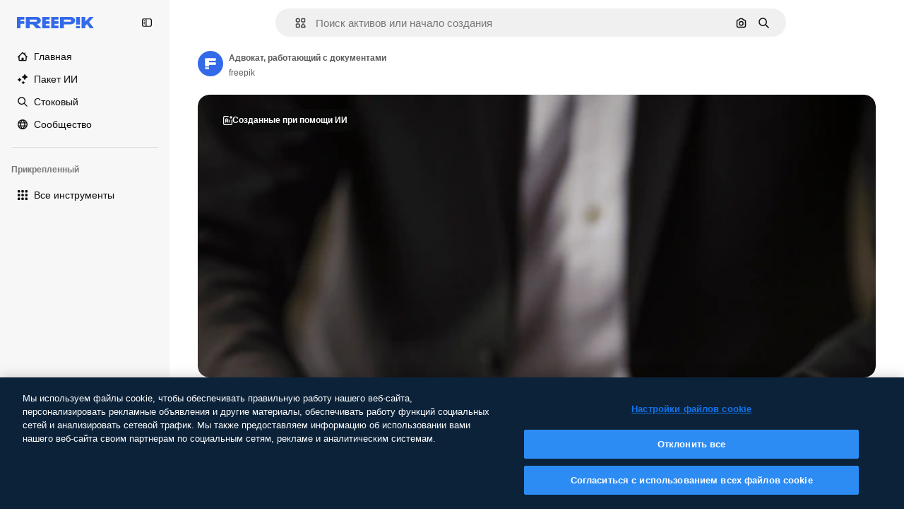

--- FILE ---
content_type: text/html; charset=utf-8
request_url: https://ru.freepik.com/free-ai-image/front-view-lawyer-working-with-documents_137060049.htm
body_size: 88474
content:
<!DOCTYPE html><html class="bg-surface-0" lang="ru"><head><meta charSet="utf-8"/><meta name="viewport" content="width=device-width, initial-scale=1.0, maximum-scale=1.0" class="jsx-2374894453"/><title>Адвокат, работающий с документами | AI-сгенерированное изображение</title><meta name="description" content="Скачайте это бесплатное AI-сгенерированное изображение о Адвокат, работающий с документами и откройте для себя более 150 миллионов профессиональных графических ресурсов на Freepik."/><meta property="og:title" content="Адвокат, работающий с документами | AI-сгенерированное изображение"/><meta property="og:description" content="Скачайте это бесплатное AI-сгенерированное изображение о Адвокат, работающий с документами и откройте для себя более 150 миллионов профессиональных графических ресурсов на Freepik."/><meta property="og:type" content="article"/><meta property="og:url" content="https://ru.freepik.com/free-ai-image/front-view-lawyer-working-with-documents_137060049.htm"/><meta property="og:image" content="https://img.freepik.com/free-photo/front-view-lawyer-working-with-documents_23-2151202419.jpg"/><meta property="og:image:width" content="1200"/><meta property="og:image:height" content="676"/><meta property="og:image:alt" content="Адвокат, работающий с документами | AI-сгенерированное изображение"/><meta property="og:site_name" content="Freepik"/><meta property="fb:admins" content="1031507953"/><meta property="twitter:card" content="summary_large_image"/><meta property="twitter:site" content="@freepik"/><meta property="twitter:creator" content="@freepik"/><meta property="twitter:title" content="Адвокат, работающий с документами | AI-сгенерированное изображение"/><meta property="twitter:image:src" content="https://img.freepik.com/free-photo/front-view-lawyer-working-with-documents_23-2151202419.jpg"/><meta property="twitter:url" content="https://ru.freepik.com/free-ai-image/front-view-lawyer-working-with-documents_137060049.htm"/><meta property="twitter:description" content="Скачайте это бесплатное AI-сгенерированное изображение о Адвокат, работающий с документами и откройте для себя более 150 миллионов профессиональных графических ресурсов на Freepik."/><link rel="preconnect" href="https://img.freepik.com"/><link rel="preconnect" href="https://cdn-front.freepik.com"/><link rel="preconnect" href="https://static.cdnpk.net"/><link rel="dns-prefetch" href="https://img.freepik.com"/><meta name="p:domain_verify" content="fdda3a988da750af54ad90466dd90119"/><meta name="facebook-domain-verification" content="3oh58risl8zubokve93o200pvyihj0"/><meta name="robots" content="max-image-preview:large"/><meta name="lang" content="ru"/><link rel="canonical" href="https://ru.freepik.com/free-ai-image/front-view-lawyer-working-with-documents_137060049.htm"/><link rel="alternate" hrefLang="en" href="https://www.freepik.com/free-ai-image/front-view-lawyer-working-with-documents_137060049.htm"/><link rel="alternate" hrefLang="es" href="https://www.freepik.es/imagen-ia-gratis/abogado-vista-frontal-trabajando-documentos_137060049.htm"/><link rel="alternate" hrefLang="pt" href="https://br.freepik.com/imagem-ia-gratis/advogado-de-frente-a-trabalhar-com-documentos_137060049.htm"/><link rel="alternate" hrefLang="ja" href="https://jp.freepik.com/free-ai-image/front-view-lawyer-working-with-documents_137060049.htm"/><link rel="alternate" hrefLang="ko" href="https://kr.freepik.com/free-ai-image/front-view-lawyer-working-with-documents_137060049.htm"/><link rel="alternate" hrefLang="fr" href="https://fr.freepik.com/images-ia-gratuites/avocat-travaillant-documents_137060049.htm"/><link rel="alternate" hrefLang="it" href="https://it.freepik.com/immagine-ia-gratis/avvocato-che-lavora-con-i-documenti_137060049.htm"/><link rel="alternate" hrefLang="nl" href="https://nl.freepik.com/gratis-ai-afbeelding/advocaat-die-met-documenten-werkt_137060049.htm"/><link rel="alternate" hrefLang="pl" href="https://pl.freepik.com/darmowy-obraz-ai/prawnik-z-widokiem-z-przodu-pracujacy-z-dokumentami_137060049.htm"/><link rel="alternate" hrefLang="ru" href="https://ru.freepik.com/free-ai-image/front-view-lawyer-working-with-documents_137060049.htm"/><link rel="alternate" hrefLang="zh-HK" href="https://zh.freepik.com/%E5%85%8D%E8%B2%BB%E4%BA%BA%E5%B7%A5%E6%99%BA%E8%83%BD%E5%9C%96%E5%83%8F/front-view-lawyer-working-with-documents_137060049.htm"/><link rel="alternate" hrefLang="de" href="https://de.freepik.com/kostenloses-ki-bild/rechtsanwalt-der-mit-dokumenten-arbeitet_137060049.htm"/><link rel="alternate" hrefLang="hi" href="https://in.freepik.com/%E0%A4%AE%E0%A5%81%E0%A5%9E%E0%A5%8D%E0%A4%A4-ai-%E0%A4%87%E0%A4%AE%E0%A5%87%E0%A4%9C/front-view-lawyer-working-with-documents_137060049.htm"/><link rel="alternate" hrefLang="fi" href="https://fi.freepik.com/ilmainen-tekoalykuva/lakimies-edestapain-tyoskentelee-asiakirjojen-parissa_137060049.htm"/><link rel="alternate" hrefLang="cs" href="https://cz.freepik.com/ai-obrazek-zdarma/pohled-zepredu-na-pravnika-pracujiciho-s-dokumenty_137060049.htm"/><link rel="alternate" hrefLang="sv" href="https://se.freepik.com/gratis-ai-bild/framifran-advokat-som-arbetar-med-dokument_137060049.htm"/><link rel="alternate" hrefLang="id" href="https://idn.freepik.com/gambar-ai-gratis/pengacara-tampak-depan-sedang-bekerja-dengan-dokumen_137060049.htm"/><link rel="alternate" hrefLang="nb" href="https://no.freepik.com/gratis-ai-bilde/advokat-som-jobber-med-dokumenter-sett-forfra_137060049.htm"/><link rel="alternate" hrefLang="th" href="https://th.freepik.com/%E0%B8%A3%E0%B8%B9%E0%B8%9B%E0%B8%A0%E0%B8%B2%E0%B8%9Eai%E0%B8%9F%E0%B8%A3%E0%B8%B5/front-view-lawyer-working-with-documents_137060049.htm"/><link rel="alternate" hrefLang="tr" href="https://tr.freepik.com/ucretsiz-ai-goruntusu/onden-gorunum-belgelerle-calisan-avukat_137060049.htm"/><link rel="alternate" hrefLang="vi" href="https://vn.freepik.com/hinh-anh-ai-mien-phi/luat-su-nhin-tu-phia-truoc-dang-lam-viec-voi-tai-lieu_137060049.htm"/><link rel="alternate" hrefLang="da" href="https://dk.freepik.com/gratis-ai-billede/advokat-set-forfra-der-arbejder-med-dokumenter_137060049.htm"/><link rel="alternate" hrefLang="x-default" href="https://www.freepik.com/free-ai-image/front-view-lawyer-working-with-documents_137060049.htm"/><script type="application/ld+json">{"@context":"https://schema.org","@graph":[{"@type":"WebPage","url":"https://ru.freepik.com/free-ai-image/front-view-lawyer-working-with-documents_137060049.htm","@id":"https://ru.freepik.com/free-ai-image/front-view-lawyer-working-with-documents_137060049.htm#webpage","name":"Адвокат, работающий с документами | AI-сгенерированное изображение","description":"Скачайте это бесплатное AI-сгенерированное изображение о Адвокат, работающий с документами и откройте для себя более 150 миллионов профессиональных графических ресурсов на Freepik.","inLanguage":"ru","relatedLink":["https://ru.freepik.com/ai/%D0%B3%D0%B5%D0%BD%D0%B5%D1%80%D0%B0%D1%82%D0%BE%D1%80-%D0%B8%D0%B7%D0%BE%D0%B1%D1%80%D0%B0%D0%B6%D0%B5%D0%BD%D0%B8%D0%B9-%D0%B8%D0%B8"],"significantLink":["https://ru.freepik.com/photos/%D0%B7%D0%B0%D0%BA%D0%BE%D0%BD","https://ru.freepik.com/photos/%D0%BF%D1%80%D0%B0%D0%B2%D0%BE%D1%81%D1%83%D0%B4%D0%B8%D0%B5","https://ru.freepik.com/photos/%D0%B0%D0%B4%D0%B2%D0%BE%D0%BA%D0%B0%D1%82"],"isPartOf":{"@type":"WebSite","@id":"https://ru.freepik.com/#website"},"mainEntity":{"@type":"ImageObject","contentUrl":"https://img.freepik.com/free-photo/front-view-lawyer-working-with-documents_23-2151202419.jpg","name":"Адвокат, работающий с документами","description":"Адвокат, работающий с документами","caption":"Адвокат, работающий с документами","datePublished":"2024-01-21T20:28:01","encodingFormat":"image/jpeg","height":626,"width":501,"license":"https://www.freepik.com/legal/terms-of-use","acquireLicensePage":"https://ru.freepik.com/free-ai-image/front-view-lawyer-working-with-documents_137060049.htm","thumbnailUrl":"https://img.freepik.com/free-photo/front-view-lawyer-working-with-documents_23-2151202419.jpg?w=360","publisher":{"@type":"Organization","@id":"https://ru.freepik.com/#organization","name":"Freepik"},"creator":{"@type":"Person","@id":"https://ru.freepik.com/author/freepik#person","name":"freepik","url":"https://ru.freepik.com/author/freepik"},"creditText":"AI-generated image created by Freepik","copyrightNotice":"freepik","digitalSourceType":"https://schema.org/TrainedAlgorithmicMediaDigitalSource"}}]}</script><script id="gtm-script">
            window.dataLayer = window.dataLayer || [];
            (function() {
              try {
                var uid = document.cookie.split('; ').find(row => row.startsWith('UID='));
                if (uid) {
                  uid = uid.split('=')[1];
                  window.dataLayer.push({ user_id: uid });
                }
              } catch (error) {}
            })();
            (function(w,d,s,l,i){w[l]=w[l]||[];w[l].push({'gtm.start':
            new Date().getTime(),event:'gtm.js'});var f=d.getElementsByTagName(s)[0],
            j=d.createElement(s),dl=l!='dataLayer'?'&l='+l:'';j.async=true;j.src=
            'https://www.googletagmanager.com/gtm.js?id='+i+dl;f.parentNode.insertBefore(j,f);
            })(window,document,'script','dataLayer','GTM-NC7VC6W');
          </script><meta name="next-head-count" content="55"/><link rel="icon" href="https://cdn-front.freepik.com/favicons/favicon-96x96.png?w=96&amp;v=2" type="image/png" sizes="96x96"/><link rel="icon" href="https://cdn-front.freepik.com/favicons/favicon.svg?v=2" type="image/svg+xml"/><link rel="icon" href="https://cdn-front.freepik.com/favicons/favicon.ico?v=2"/><link rel="apple-touch-icon" sizes="180x180" href="https://cdn-front.freepik.com/favicons/apple-touch-icon.png?w=180&amp;v=2"/><link rel="preload" href="https://static.cdnpk.net/_next/static/media/e4af272ccee01ff0-s.p.woff2" as="font" type="font/woff2" crossorigin="anonymous" data-next-font="size-adjust"/><link rel="preload" href="https://static.cdnpk.net/_next/static/media/00693fede67104d8-s.p.woff2" as="font" type="font/woff2" crossorigin="anonymous" data-next-font="size-adjust"/><script id="theme-init-script" data-nscript="beforeInteractive">
  (function () {
    try {
      const theme = localStorage.getItem('fp:theme');
      if (theme === 'dark' || (theme !== 'light' && window.matchMedia('(prefers-color-scheme: dark)').matches)) {
        document.documentElement.classList.add('dark');
      } else {
        document.documentElement.classList.remove('dark');
      }
    } catch (_) {}
  })();
</script><script id="sidebar-init-script" data-nscript="beforeInteractive">
  function getCookieRaw(name){
    var cookies = document.cookie ? document.cookie.split('; ') : [];
    for (var i=0; i<cookies.length; i++){
      var parts = cookies[i].split('=');
      var key = parts.shift();
      if (key === name) return parts.join('=');
    }
    return null;
  }

  (function () {
    try {
      const menuState = JSON.parse(decodeURIComponent(getCookieRaw('sb-prefs')));
      document.documentElement.dataset.sidebarState = menuState.mode;
    } catch (_) {
    }
  })();
</script><script id="is-user-logged-init-script" data-nscript="beforeInteractive">
  function hasCookie(name){
    var cookies = document.cookie ? document.cookie.split('; ') : [];
    for (var i=0; i<cookies.length; i++){
      var parts = cookies[i].split('=');
      var key = parts.shift();
      if (key === name) return true;
    }
    return false;
  }

  function getCookieValue(name){
    var cookies = document.cookie ? document.cookie.split('; ') : [];
    for (var i=0; i<cookies.length; i++){
      var parts = cookies[i].split('=');
      var key = parts.shift();
      if (key === name) return parts.join('=');
    }
    return null;
  }

  (function () {
    try {
      const isUserLogged = hasCookie('FP_MBL_NEW');
      document.documentElement.dataset.isUserLogged = isUserLogged;
    } catch (_) {
    }
  })();
</script><link rel="preload" href="https://static.cdnpk.net/_next/static/css/faf7b77eecfb4ee9.css" as="style"/><link rel="stylesheet" href="https://static.cdnpk.net/_next/static/css/faf7b77eecfb4ee9.css" data-n-g=""/><link rel="preload" href="https://static.cdnpk.net/_next/static/css/ef46db3751d8e999.css" as="style"/><link rel="stylesheet" href="https://static.cdnpk.net/_next/static/css/ef46db3751d8e999.css" data-n-p=""/><link rel="preload" href="https://static.cdnpk.net/_next/static/css/c7093c9b4a8f86ee.css" as="style"/><link rel="stylesheet" href="https://static.cdnpk.net/_next/static/css/c7093c9b4a8f86ee.css" data-n-p=""/><noscript data-n-css=""></noscript><script defer="" nomodule="" src="https://static.cdnpk.net/_next/static/chunks/polyfills-42372ed130431b0a.js"></script><script src="https://cdn-ukwest.onetrust.com/scripttemplates/otSDKStub.js" data-domain-script="c56d9473-676e-4c51-be81-d139971a9aae" defer="" data-nscript="beforeInteractive"></script><script defer="" src="https://static.cdnpk.net/_next/static/chunks/7092-cec4d35b5d99711b.js"></script><script defer="" src="https://static.cdnpk.net/_next/static/chunks/9762-a34f0b9f4c652cd7.js"></script><script defer="" src="https://static.cdnpk.net/_next/static/chunks/8984-f6f4fa8756305a84.js"></script><script defer="" src="https://static.cdnpk.net/_next/static/chunks/9524-d1a1b1927fedfe0b.js"></script><script defer="" src="https://static.cdnpk.net/_next/static/chunks/2865.4cf98330f50b8912.js"></script><script defer="" src="https://static.cdnpk.net/_next/static/chunks/9069.f7f4cbe144dae051.js"></script><script src="https://static.cdnpk.net/_next/static/chunks/webpack-8e9156959ae00d8e.js" defer=""></script><script src="https://static.cdnpk.net/_next/static/chunks/framework-235d946df266af2e.js" defer=""></script><script src="https://static.cdnpk.net/_next/static/chunks/main-a6492cfe9ebed4c6.js" defer=""></script><script src="https://static.cdnpk.net/_next/static/chunks/pages/_app-337578e62c27af01.js" defer=""></script><script src="https://static.cdnpk.net/_next/static/chunks/9702-27401b7c1ef3dcec.js" defer=""></script><script src="https://static.cdnpk.net/_next/static/chunks/5817-17e4c5d502e42a3a.js" defer=""></script><script src="https://static.cdnpk.net/_next/static/chunks/1625-096ac9f323b86e08.js" defer=""></script><script src="https://static.cdnpk.net/_next/static/chunks/6324-21dcf91487e9dba1.js" defer=""></script><script src="https://static.cdnpk.net/_next/static/chunks/3599-306c6a306b51aa9e.js" defer=""></script><script src="https://static.cdnpk.net/_next/static/chunks/1652-8dcfc37c90e61727.js" defer=""></script><script src="https://static.cdnpk.net/_next/static/chunks/3500-e7e20252218b6107.js" defer=""></script><script src="https://static.cdnpk.net/_next/static/chunks/8115-69c38f5e48bea068.js" defer=""></script><script src="https://static.cdnpk.net/_next/static/chunks/3137-f533bff4e6bfc41e.js" defer=""></script><script src="https://static.cdnpk.net/_next/static/chunks/3065-584ca03df15a8d67.js" defer=""></script><script src="https://static.cdnpk.net/_next/static/chunks/7452-ff267e2524304688.js" defer=""></script><script src="https://static.cdnpk.net/_next/static/chunks/1821-d13f4555f041ef90.js" defer=""></script><script src="https://static.cdnpk.net/_next/static/chunks/5048-cba1fbb2417e41aa.js" defer=""></script><script src="https://static.cdnpk.net/_next/static/chunks/7941-666e504f37f43db7.js" defer=""></script><script src="https://static.cdnpk.net/_next/static/chunks/3804-07fabc4ecd473b4c.js" defer=""></script><script src="https://static.cdnpk.net/_next/static/chunks/1450-2ac29f0a5c1eaf65.js" defer=""></script><script src="https://static.cdnpk.net/_next/static/chunks/3649-200092221ed2dc3b.js" defer=""></script><script src="https://static.cdnpk.net/_next/static/chunks/6626-92b285e9fbf3b40c.js" defer=""></script><script src="https://static.cdnpk.net/_next/static/chunks/pages/free-ai-image/%5Bcode%5D-bbac3bf2fa659728.js" defer=""></script><script src="https://static.cdnpk.net/_next/static/57r-uN-9EnTJV_WM5lQYV/_buildManifest.js" defer=""></script><script src="https://static.cdnpk.net/_next/static/57r-uN-9EnTJV_WM5lQYV/_ssgManifest.js" defer=""></script><style id="__jsx-2374894453">body{--font-sans:var(--_otnfkq1n);--font-alternate:var(--_otnfkq1n)}</style></head><body class="_otnfkq0"><div id="__next"><div class="relative grid grid-cols-1 bg-surface-0 text-surface-foreground-0 sm:grid-cols-[auto_minmax(0,1fr)]"><div class="h-full transition-[width] duration-100 ease-in-out sm:sticky sm:left-0 sm:top-0 sm:w-16 xl:sidebar-anchored:w-[240px] xl:sidebar-floating:w-16 hidden sm:block xl:w-[240px]"><nav aria-label="Sidebar" class="fixed size-full bg-surface-1 sm:z-[2] sm:h-dvh translate-x-full sm:sticky sm:left-0 sm:top-0 sm:translate-x-0"><div data-sidebar-safezone="true" class="flex h-full flex-col justify-stretch"><div class="sticky top-0 z-10 flex h-16 shrink-0 items-center justify-between px-4 sm:h-4 xl:h-16"><div class="pl-2 sm:hidden sm:sidebar-floating:hidden xl:block"><a id="logo-:R2m9kq6:" class="text-surface-accent-0 dark:text-white" aria-label="Freepik" href="https://ru.freepik.com"><span class="_1uvu8nb0">Freepik</span><svg width="160" height="44" fill="#1273EB" class="$block $h-[16px] $w-[109px]" aria-labelledby="logo-:R2m9kq6:" viewBox="0 0 109 16" xmlns="http://www.w3.org/2000/svg"><path d="M28.6279 10.0932C28.5821 10.0476 28.6126 9.95621 28.689 9.95621H28.9947H29.01C31.6235 9.69741 33.8091 8.0076 33.8091 5.02378C33.8091 1.58325 31.0274 0 27.8331 0H12.901C12.7023 0 12.5342 0.167458 12.5342 0.365365V15.6194C12.5342 15.8173 12.7023 15.9847 12.901 15.9847H17.6695C17.8682 15.9847 18.0363 15.8173 18.0363 15.6194V10.7478C18.0363 10.5499 18.2044 10.3825 18.4031 10.3825H21.5057C21.9336 10.3825 22.3463 10.5652 22.6367 10.8849L27.0537 15.8477C27.1454 15.8934 27.2371 15.9239 27.3288 15.9695H33.6257C33.9466 15.9695 34.1147 15.5889 33.8855 15.3606L28.6279 10.0932ZM26.641 6.82016H18.3878C18.1891 6.82016 18.021 6.6527 18.021 6.45479V4.14081C18.021 3.94291 18.1891 3.77544 18.3878 3.77544H26.5188C27.6803 3.77544 28.4445 4.33872 28.4445 5.25213C28.4445 6.28733 27.7414 6.82016 26.641 6.82016Z"></path><path d="M88.9058 0.015625H84.1373C83.9386 0.015625 83.7705 0.183083 83.7705 0.38099V10.5047C83.7705 10.7026 83.9386 10.87 84.1373 10.87H88.9058C89.1045 10.87 89.2726 10.7026 89.2726 10.5047V0.38099C89.2573 0.183083 89.1045 0.015625 88.9058 0.015625Z"></path><path d="M88.9058 13.0156H84.1373C83.9386 13.0156 83.7705 13.1831 83.7705 13.381V15.6341C83.7705 15.832 83.9386 15.9994 84.1373 15.9994H88.9058C89.1045 15.9994 89.2726 15.832 89.2726 15.6341V13.381C89.2573 13.1831 89.1045 13.0156 88.9058 13.0156Z"></path><path d="M108.53 15.5132L102.401 7.4295C102.264 7.24682 102.279 7.00324 102.432 6.83578L108.225 0.502776C108.393 0.320094 108.255 0.0308495 108.011 0.0308495H102.997C102.86 0.0308495 102.738 0.0917438 102.646 0.183085L97.0521 6.30296C97.0369 6.31818 97.0063 6.3334 96.9757 6.3334H96.777C96.7312 6.3334 96.6853 6.28773 96.6853 6.24206V0.350541C96.6853 0.167858 96.5325 0.015625 96.3491 0.015625H91.764C91.5806 0.015625 91.4277 0.167858 91.4277 0.350541V15.635C91.4277 15.8025 91.5653 15.9395 91.7334 15.9395H96.3644C96.5325 15.9395 96.67 15.8025 96.67 15.635V12.7882C96.67 12.6664 96.7159 12.5598 96.7923 12.4685L98.825 10.3068C98.825 10.3068 98.8403 10.2763 98.8862 10.2763C98.932 10.2763 99.1307 10.2763 99.1613 10.2763C99.1919 10.2763 99.2224 10.3068 99.2224 10.3068L103.318 15.7568C103.41 15.8786 103.548 15.9395 103.701 15.9395H108.301C108.545 15.9395 108.668 15.6807 108.53 15.5132Z"></path><path d="M41.2214 3.66928H45.8829C46.0816 3.66928 46.2497 3.50182 46.2497 3.30392V0.38099C46.2497 0.183083 46.0816 0.015625 45.8829 0.015625H36.2389C36.0402 0.015625 35.8721 0.183083 35.8721 0.38099V15.635C35.8721 15.8329 36.0402 16.0004 36.2389 16.0004H45.8829C46.0816 16.0004 46.2497 15.8329 46.2497 15.635V12.7121C46.2497 12.5142 46.0816 12.3467 45.8829 12.3467H41.1908C40.9921 12.3467 40.824 12.1793 40.824 11.9813V10.0784C40.824 9.86527 41.0074 9.68259 41.2214 9.68259H45.8829C46.0816 9.68259 46.2497 9.51513 46.2497 9.31723V6.45519C46.2497 6.25729 46.0816 6.08983 45.8829 6.08983H41.2214C41.0074 6.08983 40.824 5.90714 40.824 5.69401V4.04987C40.824 3.83674 41.0074 3.66928 41.2214 3.66928Z"></path><path d="M53.7546 3.66928H58.4161C58.6148 3.66928 58.7829 3.50182 58.7829 3.30392V0.38099C58.7829 0.183083 58.6148 0.015625 58.4161 0.015625H48.7721C48.5734 0.015625 48.4053 0.183083 48.4053 0.38099V15.635C48.4053 15.8329 48.5734 16.0004 48.7721 16.0004H58.4161C58.6148 16.0004 58.7829 15.8329 58.7829 15.635V12.7121C58.7829 12.5142 58.6148 12.3467 58.4161 12.3467H53.724C53.5253 12.3467 53.3572 12.1793 53.3572 11.9813V10.0784C53.3572 9.86527 53.5406 9.68259 53.7546 9.68259H58.4161C58.6148 9.68259 58.7829 9.51513 58.7829 9.31723V6.45519C58.7829 6.25729 58.6148 6.08983 58.4161 6.08983H53.7546C53.5406 6.08983 53.3572 5.90714 53.3572 5.69401V4.04987C53.3572 3.83674 53.5406 3.66928 53.7546 3.66928Z"></path><path d="M5.35124 3.66928H10.0128C10.2115 3.66928 10.3796 3.50182 10.3796 3.30392V0.38099C10.3796 0.183083 10.2115 0.015625 10.0128 0.015625H0.368765C0.170077 0.015625 0.00195312 0.183083 0.00195312 0.38099V15.635C0.00195312 15.8329 0.170077 16.0004 0.368765 16.0004H4.58706C4.78575 16.0004 4.95387 15.8329 4.95387 15.635V10.0936C4.95387 9.88049 5.13727 9.69781 5.35124 9.69781H10.0128C10.2115 9.69781 10.3796 9.53035 10.3796 9.33245V6.47042C10.3796 6.27251 10.2115 6.10505 10.0128 6.10505H5.35124C5.13727 6.10505 4.95387 5.92237 4.95387 5.70924V4.06509C4.95387 3.83674 5.12199 3.66928 5.35124 3.66928Z"></path><path d="M75.7474 0.015625H61.3043C61.1056 0.015625 60.9375 0.183083 60.9375 0.38099V15.635C60.9375 15.8329 61.1056 16.0004 61.3043 16.0004H66.0728C66.2715 16.0004 66.4396 15.8329 66.4396 15.635V10.596C66.4396 10.4894 66.516 10.4133 66.623 10.4133H67.3108H75.7627C79.4307 10.4133 82.2124 8.51037 82.2124 5.14596C82.2124 1.65977 79.4308 0.015625 75.7474 0.015625ZM75.0596 6.82056H66.8064C66.6077 6.82056 66.4396 6.6531 66.4396 6.45519V4.14121C66.4396 3.94331 66.6077 3.77584 66.8064 3.77584H74.9374C76.0989 3.77584 76.8631 4.33912 76.8631 5.25253C76.8631 6.28773 76.1448 6.82056 75.0596 6.82056Z"></path></svg></a></div><button aria-label="Toggle sidebar" class="flex items-center rounded-lg  p-[9px] transition-all duration-150 ease-out hover:bg-surface-2 sm:hidden xl:flex"><svg xmlns="http://www.w3.org/2000/svg" viewBox="0 0 18 18" width="16" height="16" aria-hidden="true" class="$w-[1em] $h-[1em] $fill-current $text-lg size-[14px] text-surface-foreground-0"><path d="M14.25 1.5H3.75A3.754 3.754 0 0 0 0 5.25v7.5a3.754 3.754 0 0 0 3.75 3.75h10.5A3.754 3.754 0 0 0 18 12.75v-7.5a3.754 3.754 0 0 0-3.75-3.75M1.5 12.75v-7.5C1.5 4.01 2.51 3 3.75 3h3v12h-3c-1.24 0-2.25-1.01-2.25-2.25m15 0c0 1.24-1.01 2.25-2.25 2.25h-6V3h6c1.24 0 2.25 1.01 2.25 2.25zM5.25 8.25A.75.75 0 0 1 4.5 9h-.75a.75.75 0 1 1 0-1.5h.75a.75.75 0 0 1 .75.75m0 3a.75.75 0 0 1-.75.75h-.75a.75.75 0 1 1 0-1.5h.75a.75.75 0 0 1 .75.75M3 5.25a.75.75 0 0 1 .75-.75h.75a.75.75 0 1 1 0 1.5h-.75A.75.75 0 0 1 3 5.25"></path></svg></button></div><div dir="ltr" class="flex-1 overflow-hidden pl-4 pr-2" style="position:relative;--radix-scroll-area-corner-width:0px;--radix-scroll-area-corner-height:0px"><style>[data-radix-scroll-area-viewport]{scrollbar-width:none;-ms-overflow-style:none;-webkit-overflow-scrolling:touch;}[data-radix-scroll-area-viewport]::-webkit-scrollbar{display:none}</style><div data-radix-scroll-area-viewport="" class="size-full pr-2" style="overflow-x:hidden;overflow-y:hidden"><div style="min-width:100%;display:table"><div class="flex flex-col gap-1"><div class="h-8 hidden is-user-logged:block"></div><a aria-label="Главная" data-cy="sidebar-home-link" class="flex h-10 items-center gap-1 rounded-lg text-sm text-surface-foreground-0 hover:bg-surface-2 sm:h-8 w-full sm:w-8 xl:w-full" href="https://ru.freepik.com/"><div class="flex w-8 items-center justify-center"><svg xmlns="http://www.w3.org/2000/svg" viewBox="-49 141 512 512" width="16" height="16" aria-hidden="true" class="$w-[1em] $h-[1em] $fill-current $text-lg size-[14px]"><path d="M455.678 404.322 352 300.644V216c0-13.807-11.193-25-25-25s-25 11.193-25 25v34.645l-77.322-77.322c-9.764-9.763-25.592-9.763-35.355 0l-231 231A25 25 0 0 0-24 447H1v126c0 30.327 24.673 55 55 55h302c30.327 0 55-24.673 55-55V447h25a25 25 0 0 0 17.678-42.678M363 573c0 2.757-2.243 5-5 5h-96v-95c0-13.807-11.193-25-25-25h-60c-13.807 0-25 11.193-25 25v95H56c-2.757 0-5-2.243-5-5V382.355l156-156 156 156z"></path></svg></div><span class="inline sm:hidden sm:sidebar-floating:hidden xl:inline">Главная</span></a><a href="/ai#from_element=mainmenu" class="flex h-10 items-center gap-1 rounded-lg text-sm text-surface-foreground-0 hover:bg-surface-2 sm:h-8 w-full sm:w-8 xl:w-full" aria-label="Пакет ИИ" data-cy="sidebar-aisuite-link"><div class="flex w-8 items-center justify-center"><svg xmlns="http://www.w3.org/2000/svg" viewBox="0 0 24 24" width="16" height="16" aria-hidden="true" class="$w-[1em] $h-[1em] $fill-current $text-lg size-[14px]"><path d="M19.802 3.414 18.7.914c-.538-1.219-2.269-1.219-2.806 0l-1.102 2.5a1.53 1.53 0 0 1-.784.784l-2.5 1.102c-1.22.538-1.22 2.269 0 2.806l2.5 1.102c.35.154.63.434.784.784l1.102 2.5c.537 1.22 2.268 1.22 2.806 0l1.102-2.5c.154-.35.434-.63.784-.784l2.5-1.102c1.219-.537 1.219-2.268 0-2.806l-2.5-1.102a1.53 1.53 0 0 1-.784-.784M5.442 9.52l.74 1.678c.103.235.291.423.526.527l1.677.74c.82.36.82 1.522 0 1.883l-1.677.74a1.03 1.03 0 0 0-.527.526l-.74 1.678c-.36.819-1.522.819-1.883 0l-.74-1.678a1.03 1.03 0 0 0-.526-.526l-1.678-.74c-.819-.36-.819-1.523 0-1.884l1.678-.74c.235-.103.423-.291.526-.526l.74-1.678c.36-.818 1.523-.818 1.884 0m8.925 7.574.608 1.382c.086.193.24.348.434.433l1.382.61a.848.848 0 0 1 0 1.55l-1.382.61a.85.85 0 0 0-.434.433l-.608 1.381a.848.848 0 0 1-1.551 0l-.61-1.381a.85.85 0 0 0-.433-.434l-1.381-.609a.848.848 0 0 1 0-1.55l1.381-.61a.85.85 0 0 0 .434-.433l.609-1.382a.848.848 0 0 1 1.55 0z"></path></svg></div><span class="inline sm:hidden sm:sidebar-floating:hidden xl:inline">Пакет ИИ</span></a><a aria-label="Стоковый" data-cy="sidebar-stock-link" class="flex h-10 items-center gap-1 rounded-lg text-sm text-surface-foreground-0 hover:bg-surface-2 sm:h-8 w-full sm:w-8 xl:w-full" href="https://ru.freepik.com/%D1%81%D1%82%D0%BE%D0%BA#from_element=mainmenu"><div class="flex items-center gap-1"><svg xmlns="http://www.w3.org/2000/svg" viewBox="-49 141 512 512" width="16" height="16" aria-hidden="true" class="$w-[1em] $h-[1em] $fill-current $text-lg flex size-[14px] w-8 items-center justify-center"><path d="M448.178 602.822 316.426 471.071c26.355-33.88 42.074-76.422 42.074-122.571 0-110.28-89.72-200-200-200s-200 89.72-200 200 89.72 200 200 200c46.149 0 88.691-15.719 122.571-42.074l131.751 131.751c4.882 4.882 11.28 7.323 17.678 7.323s12.796-2.441 17.678-7.322c9.762-9.763 9.762-25.593 0-35.356M8.5 348.5c0-82.71 67.29-150 150-150s150 67.29 150 150-67.29 150-150 150-150-67.29-150-150"></path></svg><p class="inline sidebar-floating:hidden sm:hidden xl:inline">Стоковый</p></div></a><div class="sr-only"><div class="flex flex-col"><div class="group flex h-8 w-full items-center gap-[6px] sm:h-auto"><a data-gtm-event="main_menu" class="flex items-center text-sm text-surface-foreground-4 hover:text-surface-foreground-0" href="https://ru.freepik.com/%D1%81%D1%82%D0%BE%D0%BA#from_element=mainmenu"><span class="flex items-center gap-2"><h3 class="group mb-2 hidden items-center gap-2 text-lg font-semibold text-surface-foreground-0 sm:flex">Стоковый<svg xmlns="http://www.w3.org/2000/svg" viewBox="-49 141 512 512" width="16" height="16" aria-hidden="true" class="$w-[1em] $h-[1em] $fill-current $text-md hidden group-hover:block"><path d="m226.644 397-92.322 92.322c-9.763 9.763-9.763 25.592 0 35.355s25.592 9.763 35.355 0l110-110C284.559 409.797 287 403.398 287 397s-2.441-12.796-7.322-17.678l-110-110c-9.764-9.763-25.592-9.763-35.355 0s-9.763 25.592 0 35.355z"></path></svg></h3></span></a></div><div class="grid grid-cols-2 gap-6 pb-4 sm:grid-cols-2 lg:grid-cols-4"><div class="flex flex-col space-y-2"><div class="flex h-10 flex-row items-center gap-2 border-b border-surface-border-alpha-0 py-[10px]"><svg xmlns="http://www.w3.org/2000/svg" viewBox="0 0 12 12" width="16" height="16" aria-hidden="true" class="$w-[1em] $h-[1em] $fill-current $text-lg size-[12px] text-surface-foreground-0"><g fill-rule="evenodd" clip-path="url(#picture_svg__a)" clip-rule="evenodd"><path d="M9.773 4.09c0 1.13-.92 2.05-2.05 2.05-1.131 0-2.051-.92-2.051-2.05 0-1.131.92-2.05 2.05-2.05 1.131 0 2.051.919 2.051 2.05m-1.171 0a.88.88 0 0 0-1.758 0 .88.88 0 0 0 1.758 0"></path><path d="M1.523 0h8.954C11.317 0 12 .683 12 1.523v8.954c0 .84-.683 1.523-1.523 1.523H1.523C.683 12 0 11.317 0 10.477V1.523C0 .683.683 0 1.523 0m8.954 1.172H1.523a.35.35 0 0 0-.351.351v5.763l2.181-2.142a.586.586 0 0 1 .826.005l3.39 3.404 1.473-1.517a.586.586 0 0 1 .838-.004l.948.964V1.523a.35.35 0 0 0-.351-.351m-8.954 9.656h8.954a.35.35 0 0 0 .351-.351v-.81L9.465 8.281l-1.47 1.515a.586.586 0 0 1-.836.005l-3.4-3.414-2.587 2.54v1.549c0 .193.158.351.351.351"></path></g><defs><clipPath id="picture_svg__a"><path d="M0 0h12v12H0z"></path></clipPath></defs></svg><h4 class="text-xs font-medium uppercase text-surface-foreground-0">Изображение</h4></div><div class="flex flex-col gap-2"><div class="group flex h-8 w-full items-center gap-[6px] sm:h-auto"><a data-option="sidebar.images" data-gtm-event="main_menu" class="flex items-center text-sm text-surface-foreground-4 hover:text-surface-foreground-0" href="https://ru.freepik.com/%D0%B8%D0%B7%D0%BE%D0%B1%D1%80%D0%B0%D0%B6%D0%B5%D0%BD%D0%B8%D1%8F#from_element=mainmenu"><span class="flex items-center gap-2">Все изображения</span></a></div><div class="group flex h-8 w-full items-center gap-[6px] sm:h-auto"><a data-option="sidebar.vectors" data-gtm-event="main_menu" class="flex items-center text-sm text-surface-foreground-4 hover:text-surface-foreground-0" href="https://ru.freepik.com/vectors#from_element=mainmenu"><span class="flex items-center gap-2">Векторы</span></a></div><div class="group flex h-8 w-full items-center gap-[6px] sm:h-auto"><a data-option="sidebar.photos" data-gtm-event="main_menu" class="flex items-center text-sm text-surface-foreground-4 hover:text-surface-foreground-0" href="https://ru.freepik.com/photos#from_element=mainmenu"><span class="flex items-center gap-2">Фотографии</span></a></div><div class="group flex h-8 w-full items-center gap-[6px] sm:h-auto"><a data-option="sidebar.illustrations" data-gtm-event="main_menu" class="flex items-center text-sm text-surface-foreground-4 hover:text-surface-foreground-0" href="https://ru.freepik.com/%D0%B8%D0%BB%D0%BB%D1%8E%D1%81%D1%82%D1%80%D0%B0%D1%86%D0%B8%D0%B8#from_element=mainmenu"><span class="flex items-center gap-2">Иллюстрации</span></a></div><div class="group flex h-8 w-full items-center gap-[6px] sm:h-auto"><a data-option="sidebar.icons" data-gtm-event="main_menu" class="flex items-center text-sm text-surface-foreground-4 hover:text-surface-foreground-0" href="https://ru.freepik.com/icons#from_element=mainmenu"><span class="flex items-center gap-2">Иконки</span></a></div><div class="group flex h-8 w-full items-center gap-[6px] sm:h-auto"><a data-option="sidebar.3d-models" data-gtm-event="main_menu" class="flex items-center text-sm text-surface-foreground-4 hover:text-surface-foreground-0" href="https://ru.freepik.com/3d-%D0%BC%D0%BE%D0%B4%D0%B5%D0%BB%D0%B8#from_element=mainmenu"><span class="flex items-center gap-2">3D</span></a></div></div></div><div class="flex flex-col space-y-2"><div class="flex h-10 flex-row items-center gap-2 border-b border-surface-border-alpha-0 py-[10px]"><svg xmlns="http://www.w3.org/2000/svg" viewBox="0 0 14 14" width="16" height="16" aria-hidden="true" class="$w-[1em] $h-[1em] $fill-current $text-lg size-[12px] text-surface-foreground-0"><path d="M12.223.684H1.777A1.78 1.78 0 0 0 0 2.46v6.617c0 .98.797 1.777 1.777 1.777h10.446A1.78 1.78 0 0 0 14 9.079V2.461A1.78 1.78 0 0 0 12.223.684m.41 8.394a.41.41 0 0 1-.41.41H1.777a.41.41 0 0 1-.41-.41V2.461a.41.41 0 0 1 .41-.41h10.446a.41.41 0 0 1 .41.41zM14 12.633a.684.684 0 0 1-.684.683H.684a.684.684 0 1 1 0-1.367h12.632c.378 0 .684.306.684.684M8.914 5.797c0 .24-.125.462-.33.586L6.176 7.832a.684.684 0 0 1-1.036-.586V4.348a.684.684 0 0 1 1.036-.586l2.406 1.45c.206.123.331.345.331.585"></path></svg><h4 class="text-xs font-medium uppercase text-surface-foreground-0">Видео</h4></div><div class="flex flex-col gap-2"><div class="group flex h-8 w-full items-center gap-[6px] sm:h-auto"><a data-option="sidebar.videos" data-gtm-event="main_menu" class="flex items-center text-sm text-surface-foreground-4 hover:text-surface-foreground-0" href="https://ru.freepik.com/videos#from_element=mainmenu"><span class="flex items-center gap-2">Видео</span></a></div><div class="group flex h-8 w-full items-center gap-[6px] sm:h-auto"><a data-option="sidebar.video-templates" data-gtm-event="main_menu" class="flex items-center text-sm text-surface-foreground-4 hover:text-surface-foreground-0" href="https://ru.freepik.com/%D0%B2%D0%B8%D0%B4%D0%B5%D0%BE%D1%88%D0%B0%D0%B1%D0%BB%D0%BE%D0%BD%D1%8B#from_element=mainmenu"><span class="flex items-center gap-2">Видеошаблоны</span></a></div><div class="group flex h-8 w-full items-center gap-[6px] sm:h-auto"><a data-option="sidebar.motion-graphics" data-gtm-event="main_menu" class="flex items-center text-sm text-surface-foreground-4 hover:text-surface-foreground-0" href="https://ru.freepik.com/motion-graphics#from_element=mainmenu"><span class="flex items-center gap-2">Моушн-дизайн</span></a></div></div></div><div class="flex flex-col space-y-2"><div class="flex h-10 flex-row items-center gap-2 border-b border-surface-border-alpha-0 py-[10px]"><svg xmlns="http://www.w3.org/2000/svg" viewBox="0 0 12 14" width="16" height="16" aria-hidden="true" class="$w-[1em] $h-[1em] $fill-current $text-lg size-[12px] text-surface-foreground-0"><path d="M3.333.333C3.702.333 4 .632 4 1v12a.667.667 0 1 1-1.333 0V1c0-.368.298-.667.666-.667m8 1.334c.368 0 .667.298.667.666v9.334a.667.667 0 0 1-1.333 0V2.333c0-.368.298-.666.666-.666M6 2.333c.368 0 .667.299.667.667v8a.667.667 0 1 1-1.334 0V3c0-.368.299-.667.667-.667m2.667 1.334c.368 0 .666.298.666.666v5.334a.667.667 0 1 1-1.333 0V4.333c0-.368.298-.666.667-.666M.667 5c.368 0 .666.299.666.667v2.666a.667.667 0 1 1-1.333 0V5.667C0 5.299.298 5 .667 5"></path></svg><h4 class="text-xs font-medium uppercase text-surface-foreground-0">Аудио</h4></div><div class="flex flex-col gap-2"><div class="group flex h-8 w-full items-center gap-[6px] sm:h-auto"><a data-option="sidebar.sound-effects" data-gtm-event="main_menu" class="flex items-center text-sm text-surface-foreground-4 hover:text-surface-foreground-0" href="https://www.freepik.com/audio/sound-effects#from_element=mainmenu"><span class="flex items-center gap-2">Звуковые эффекты</span></a></div><div class="group flex h-8 w-full items-center gap-[6px] sm:h-auto"><a data-option="sidebar.pikaso-audio" data-gtm-event="main_menu" class="flex items-center text-sm text-surface-foreground-4 hover:text-surface-foreground-0" href="https://www.freepik.com/audio/music#from_element=mainmenu"><span class="flex items-center gap-2">Музыка</span></a></div></div></div><div class="flex flex-col space-y-2"><div class="flex h-10 flex-row items-center gap-2 border-b border-surface-border-alpha-0 py-[10px]"><svg xmlns="http://www.w3.org/2000/svg" viewBox="0 0 24 24" width="16" height="16" aria-hidden="true" class="$w-[1em] $h-[1em] $fill-current $text-lg size-[12px] text-surface-foreground-0"><path d="M11.578 19.688H3.281a.7.7 0 0 1-.703-.704V7.687h18.375V12a1.172 1.172 0 0 0 2.344 0V3.703A3.053 3.053 0 0 0 20.25.656H3.281A3.053 3.053 0 0 0 .234 3.703v15.281a3.053 3.053 0 0 0 3.047 3.047h8.297a1.172 1.172 0 0 0 0-2.343M3.281 3H20.25c.39 0 .703.314.703.703v1.64H2.578v-1.64c0-.389.314-.703.703-.703"></path><path d="m22.875 17.48-7.106-7.107a1.17 1.17 0 0 0-.83-.342h-3.314c-.647 0-1.172.525-1.172 1.172v3.314c0 .31.122.61.342.83l7.107 7.106c.576.577 1.34.89 2.156.89.815 0 1.58-.318 2.156-.89l.661-.66c.577-.577.89-1.341.89-2.157s-.318-1.58-.89-2.156m-1.66 2.653-.66.66a.703.703 0 0 1-.994 0l-6.764-6.759v-1.659h1.66l6.763 6.764c.132.131.207.31.207.497a.74.74 0 0 1-.211.497"></path></svg><h4 class="text-xs font-medium uppercase text-surface-foreground-0">Дизайн</h4></div><div class="flex flex-col gap-2"><div class="group flex h-8 w-full items-center gap-[6px] sm:h-auto"><a data-option="sidebar.templates" data-gtm-event="main_menu" class="flex items-center text-sm text-surface-foreground-4 hover:text-surface-foreground-0" href="https://ru.freepik.com/templates#from_element=mainmenu"><span class="flex items-center gap-2">Шаблоны</span></a></div><div class="group flex h-8 w-full items-center gap-[6px] sm:h-auto"><a data-option="sidebar.mockups" data-gtm-event="main_menu" class="flex items-center text-sm text-surface-foreground-4 hover:text-surface-foreground-0" href="https://ru.freepik.com/%D0%BC%D0%BE%D0%BA%D0%B0%D0%BF%D1%8B#from_element=mainmenu"><span class="flex items-center gap-2">Макеты</span></a></div><div class="group flex h-8 w-full items-center gap-[6px] sm:h-auto"><a data-option="sidebar.fonts" data-gtm-event="main_menu" class="flex items-center text-sm text-surface-foreground-4 hover:text-surface-foreground-0" href="https://ru.freepik.com/%D1%88%D1%80%D0%B8%D1%84%D1%82%D1%8B#from_element=mainmenu"><span class="flex items-center gap-2">Шрифты</span></a></div><div class="group flex h-8 w-full items-center gap-[6px] sm:h-auto"><a data-option="sidebar.psd" data-gtm-event="main_menu" class="flex items-center text-sm text-surface-foreground-4 hover:text-surface-foreground-0" href="https://ru.freepik.com/psd#from_element=mainmenu"><span class="flex items-center gap-2">Файл PSD</span></a></div></div></div></div></div></div><a href="/pikaso/community#from_element=mainmenu" class="flex h-10 items-center gap-1 rounded-lg text-sm text-surface-foreground-0 hover:bg-surface-2 sm:h-8 w-full sm:w-8 xl:w-full" aria-label="Сообщество" data-cy="sidebar-community-link"><div class="flex w-8 items-center justify-center"><svg xmlns="http://www.w3.org/2000/svg" viewBox="-49 141 512 512" width="16" height="16" aria-hidden="true" class="$w-[1em] $h-[1em] $fill-current $text-lg size-[14px]"><path d="M388.02 215.98C339.667 167.629 275.38 141 207 141S74.333 167.629 25.98 215.98C-22.371 264.332-49 328.62-49 397s26.629 132.668 74.98 181.02C74.333 626.371 138.62 653 207 653s132.667-26.629 181.02-74.98C436.371 529.668 463 465.38 463 397s-26.629-132.668-74.98-181.02M206.999 594.556c-28.257-26.276-50.21-57.813-64.859-92.556h129.72c-14.65 34.744-36.603 66.281-64.861 92.556M126.613 452C122.92 434.105 121 415.699 121 397s1.921-37.105 5.613-55h160.774c3.693 17.895 5.613 36.301 5.613 55s-1.921 37.105-5.613 55zM1 397c0-19.042 2.609-37.484 7.467-55h67.236C72.597 359.985 71 378.371 71 397s1.597 37.015 4.703 55H8.467A205.5 205.5 0 0 1 1 397m206-197.557c28.257 26.276 50.211 57.813 64.859 92.557H142.141c14.648-34.743 36.602-66.281 64.859-92.557M338.297 342h67.236c4.858 17.516 7.467 35.958 7.467 55s-2.609 37.484-7.467 55h-67.235c3.106-17.985 4.703-36.371 4.703-55s-1.598-37.015-4.704-55m45.866-50h-58.741a317.4 317.4 0 0 0-47.355-88.362C322.719 220.102 360.14 251.62 384.163 292m-248.229-88.362A317.3 317.3 0 0 0 88.579 292H29.837c24.023-40.38 61.444-71.898 106.097-88.362M29.837 502h58.742a317.3 317.3 0 0 0 47.355 88.362C91.281 573.898 53.86 542.38 29.837 502m248.23 88.362A317.3 317.3 0 0 0 325.422 502h58.741c-24.023 40.379-61.443 71.898-106.096 88.362"></path></svg></div><span class="inline sm:hidden sm:sidebar-floating:hidden xl:inline">Сообщество</span></a></div><div class="mb-[15px] mt-4 border-t border-surface-border-alpha-1"></div><p class="mb-1 hidden h-8 items-center text-xs font-semibold text-surface-foreground-4 sm:sidebar-floating:hidden xl:flex">Прикрепленный</p><div class="space-y-1"><button class="flex h-10 items-center gap-1 rounded-lg text-sm text-surface-foreground-0 hover:bg-surface-2 sm:h-8 w-full sm:w-8 xl:w-full" aria-label="Все инструменты" data-cy="sidebar-alltools-link"><div class="flex items-center gap-1"><svg xmlns="http://www.w3.org/2000/svg" viewBox="0 0 14 14" width="16" height="16" aria-hidden="true" class="$w-[1em] $h-[1em] $fill-current $text-lg flex size-[14px] w-8 items-center justify-center"><path d="M11.452 0h1.698c.47 0 .85.38.85.85v1.699c0 .469-.38.85-.85.85h-1.699a.85.85 0 0 1-.849-.85v-1.7c0-.469.38-.849.85-.849M13.15 5.301h-1.699a.85.85 0 0 0-.849.85V7.85c0 .469.38.849.85.849h1.698c.47 0 .85-.38.85-.85V6.15a.85.85 0 0 0-.85-.849M.85 10.602h1.699c.469 0 .85.38.85.85v1.698c0 .47-.381.85-.85.85h-1.7A.85.85 0 0 1 0 13.15v-1.699c0-.469.38-.85.85-.85M7.85 10.602h-1.7a.85.85 0 0 0-.85.85v1.698c.001.47.381.85.85.85h1.7c.469 0 .849-.38.849-.85v-1.699a.85.85 0 0 0-.85-.85M13.15 10.602h-1.699a.85.85 0 0 0-.849.85v1.698c0 .47.38.85.85.85h1.698c.47 0 .85-.38.85-.85v-1.699a.85.85 0 0 0-.85-.85M6.15 5.301h1.7c.469 0 .849.38.849.85V7.85c0 .469-.38.849-.85.849H6.15a.85.85 0 0 1-.85-.85V6.15c.001-.469.381-.849.85-.849M2.549 5.301h-1.7a.85.85 0 0 0-.849.85V7.85c0 .469.38.849.85.849h1.699c.469 0 .85-.38.85-.85V6.15a.85.85 0 0 0-.85-.849M7.85 0h-1.7a.85.85 0 0 0-.85.85v1.699c.001.469.381.85.85.85h1.7c.469 0 .849-.381.849-.85v-1.7A.85.85 0 0 0 7.849 0M.85 0h1.699c.469 0 .85.38.85.85v1.699c0 .469-.381.85-.85.85h-1.7A.85.85 0 0 1 0 2.548v-1.7C0 .38.38 0 .85 0"></path></svg><p class="inline sidebar-floating:hidden sm:hidden xl:inline">Все инструменты</p></div></button><div class="sr-only"><div class="flex flex-col"><h3 class="mb-2 hidden text-lg font-semibold text-surface-foreground-0 sm:block">Все инструменты</h3><div class="grid grid-cols-2 gap-6 pb-4 sm:grid-cols-2 lg:grid-cols-4"><div class="flex flex-col space-y-2"><div class="flex h-10 flex-row items-center gap-2 border-b border-surface-border-alpha-0 py-[10px]"><svg xmlns="http://www.w3.org/2000/svg" viewBox="0 0 12 12" width="16" height="16" aria-hidden="true" class="$w-[1em] $h-[1em] $fill-current $text-lg size-[12px] text-surface-foreground-0"><g fill-rule="evenodd" clip-path="url(#picture_svg__a)" clip-rule="evenodd"><path d="M9.773 4.09c0 1.13-.92 2.05-2.05 2.05-1.131 0-2.051-.92-2.051-2.05 0-1.131.92-2.05 2.05-2.05 1.131 0 2.051.919 2.051 2.05m-1.171 0a.88.88 0 0 0-1.758 0 .88.88 0 0 0 1.758 0"></path><path d="M1.523 0h8.954C11.317 0 12 .683 12 1.523v8.954c0 .84-.683 1.523-1.523 1.523H1.523C.683 12 0 11.317 0 10.477V1.523C0 .683.683 0 1.523 0m8.954 1.172H1.523a.35.35 0 0 0-.351.351v5.763l2.181-2.142a.586.586 0 0 1 .826.005l3.39 3.404 1.473-1.517a.586.586 0 0 1 .838-.004l.948.964V1.523a.35.35 0 0 0-.351-.351m-8.954 9.656h8.954a.35.35 0 0 0 .351-.351v-.81L9.465 8.281l-1.47 1.515a.586.586 0 0 1-.836.005l-3.4-3.414-2.587 2.54v1.549c0 .193.158.351.351.351"></path></g><defs><clipPath id="picture_svg__a"><path d="M0 0h12v12H0z"></path></clipPath></defs></svg><h4 class="text-xs font-medium uppercase text-surface-foreground-0">Изображение</h4></div><div class="flex flex-col gap-2"><div class="group flex h-8 w-full items-center gap-[6px] sm:h-auto"><a href="/ai/%D0%B3%D0%B5%D0%BD%D0%B5%D1%80%D0%B0%D1%82%D0%BE%D1%80-%D0%B8%D0%B7%D0%BE%D0%B1%D1%80%D0%B0%D0%B6%D0%B5%D0%BD%D0%B8%D0%B9-%D0%B8%D0%B8#from_element=mainmenu" data-option="sidebar.ai-image-generator" data-gtm-event="main_menu" class="flex  items-center text-sm text-surface-foreground-4 hover:text-surface-foreground-0"><span class="flex items-center gap-2">Генератор изображений</span></a></div><div class="group flex h-8 w-full items-center gap-[6px] sm:h-auto"><a href="/ai/%D1%80%D0%B5%D0%B4%D0%B0%D0%BA%D1%82%D0%BE%D1%80-%D1%84%D0%BE%D1%82%D0%BE%D0%B3%D1%80%D0%B0%D1%84%D0%B8%D0%B9#from_element=mainmenu" data-option="sidebar.ai-photo-editor" data-gtm-event="main_menu" class="flex  items-center text-sm text-surface-foreground-4 hover:text-surface-foreground-0"><span class="flex items-center gap-2">Редактор изображений</span></a></div><div class="group flex h-8 w-full items-center gap-[6px] sm:h-auto"><a href="/ai/%D1%83%D0%BB%D1%83%D1%87%D1%88%D0%B5%D0%BD%D0%B8%D0%B5-%D0%BA%D0%B0%D1%87%D0%B5%D1%81%D1%82%D0%B2%D0%B0#from_element=mainmenu" data-option="sidebar.ai-image-upscaler" data-gtm-event="main_menu" class="flex  items-center text-sm text-surface-foreground-4 hover:text-surface-foreground-0"><span class="flex items-center gap-2">Улучшение качества</span></a></div><div class="group flex h-8 w-full items-center gap-[6px] sm:h-auto"><a href="/ai/%D1%80%D0%B0%D1%81%D1%88%D0%B8%D1%80%D0%B8%D1%82%D0%B5%D0%BB%D1%8C-%D0%B8%D0%B7%D0%BE%D0%B1%D1%80%D0%B0%D0%B6%D0%B5%D0%BD%D0%B8%D0%B9#from_element=mainmenu" data-option="sidebar.ai-image-extender" data-gtm-event="main_menu" class="flex  items-center text-sm text-surface-foreground-4 hover:text-surface-foreground-0"><span class="flex items-center gap-2">расширитель изображений</span></a></div><div class="group flex h-8 w-full items-center gap-[6px] sm:h-auto"><a href="/pikaso/tools/variations#from_element=mainmenu" data-option="sidebar.variations" data-gtm-event="main_menu" class="flex  items-center text-sm text-surface-foreground-4 hover:text-surface-foreground-0"><span class="flex items-center gap-2">Вариации<span class="relative rounded-sm bg-piki-blue-100 p-1 align-middle text-2xs font-semibold leading-none tracking-wide text-piki-blue-900 dark:bg-[#2E3035] dark:text-piki-blue-200">Новинка</span></span></a></div><div class="group flex h-8 w-full items-center gap-[6px] sm:h-auto"><a href="/pikaso/assistant#from_element=mainmenu" data-option="sidebar.ai-assistant" data-gtm-event="main_menu" class="flex  items-center text-sm text-surface-foreground-4 hover:text-surface-foreground-0"><span class="flex items-center gap-2">Помощник</span></a></div></div></div><div class="flex flex-col space-y-2"><div class="flex h-10 flex-row items-center gap-2 border-b border-surface-border-alpha-0 py-[10px]"><svg xmlns="http://www.w3.org/2000/svg" viewBox="0 0 14 14" width="16" height="16" aria-hidden="true" class="$w-[1em] $h-[1em] $fill-current $text-lg size-[12px] text-surface-foreground-0"><path d="M12.223.684H1.777A1.78 1.78 0 0 0 0 2.46v6.617c0 .98.797 1.777 1.777 1.777h10.446A1.78 1.78 0 0 0 14 9.079V2.461A1.78 1.78 0 0 0 12.223.684m.41 8.394a.41.41 0 0 1-.41.41H1.777a.41.41 0 0 1-.41-.41V2.461a.41.41 0 0 1 .41-.41h10.446a.41.41 0 0 1 .41.41zM14 12.633a.684.684 0 0 1-.684.683H.684a.684.684 0 1 1 0-1.367h12.632c.378 0 .684.306.684.684M8.914 5.797c0 .24-.125.462-.33.586L6.176 7.832a.684.684 0 0 1-1.036-.586V4.348a.684.684 0 0 1 1.036-.586l2.406 1.45c.206.123.331.345.331.585"></path></svg><h4 class="text-xs font-medium uppercase text-surface-foreground-0">Видео</h4></div><div class="flex flex-col gap-2"><div class="group flex h-8 w-full items-center gap-[6px] sm:h-auto"><a href="/ai/%D0%B3%D0%B5%D0%BD%D0%B5%D1%80%D0%B0%D1%82%D0%BE%D1%80-%D0%B2%D0%B8%D0%B4%D0%B5%D0%BE#from_element=mainmenu" data-option="sidebar.ai-video-generator" data-gtm-event="main_menu" class="flex  items-center text-sm text-surface-foreground-4 hover:text-surface-foreground-0"><span class="flex items-center gap-2">Генератор видео</span></a></div><div class="group flex h-8 w-full items-center gap-[6px] sm:h-auto"><a href="/ai/%D0%B2%D0%B8%D0%B4%D0%B5%D0%BE%D1%80%D0%B5%D0%B4%D0%B0%D0%BA%D1%82%D0%BE%D1%80#from_element=mainmenu" data-option="sidebar.ai-video-editor" data-gtm-event="main_menu" class="flex  items-center text-sm text-surface-foreground-4 hover:text-surface-foreground-0"><span class="flex items-center gap-2">Редактор Видеопроектов</span></a></div><div class="group flex h-8 w-full items-center gap-[6px] sm:h-auto"><a href="/pikaso/video-clip-editor#from_element=mainmenu" data-option="sidebar.video-clip-editor" data-gtm-event="main_menu" class="flex  items-center text-sm text-surface-foreground-4 hover:text-surface-foreground-0"><span class="flex items-center gap-2">Редактор клипов</span></a></div><div class="group flex h-8 w-full items-center gap-[6px] sm:h-auto"><a href="/pikaso/video-lip-sync#from_element=mainmenu" data-option="sidebar.lip-sync" data-gtm-event="main_menu" class="flex  items-center text-sm text-surface-foreground-4 hover:text-surface-foreground-0"><span class="flex items-center gap-2">Синхронизация губ</span></a></div></div></div><div class="flex flex-col space-y-2"><div class="flex h-10 flex-row items-center gap-2 border-b border-surface-border-alpha-0 py-[10px]"><svg xmlns="http://www.w3.org/2000/svg" viewBox="0 0 12 14" width="16" height="16" aria-hidden="true" class="$w-[1em] $h-[1em] $fill-current $text-lg size-[12px] text-surface-foreground-0"><path d="M3.333.333C3.702.333 4 .632 4 1v12a.667.667 0 1 1-1.333 0V1c0-.368.298-.667.666-.667m8 1.334c.368 0 .667.298.667.666v9.334a.667.667 0 0 1-1.333 0V2.333c0-.368.298-.666.666-.666M6 2.333c.368 0 .667.299.667.667v8a.667.667 0 1 1-1.334 0V3c0-.368.299-.667.667-.667m2.667 1.334c.368 0 .666.298.666.666v5.334a.667.667 0 1 1-1.333 0V4.333c0-.368.298-.666.667-.666M.667 5c.368 0 .666.299.666.667v2.666a.667.667 0 1 1-1.333 0V5.667C0 5.299.298 5 .667 5"></path></svg><h4 class="text-xs font-medium uppercase text-surface-foreground-0">Аудио</h4></div><div class="flex flex-col gap-2"><div class="group flex h-8 w-full items-center gap-[6px] sm:h-auto"><a href="/ai/%D0%B3%D0%B5%D0%BD%D0%B5%D1%80%D0%B0%D1%82%D0%BE%D1%80-%D0%B3%D0%BE%D0%BB%D0%BE%D1%81%D0%B0#from_element=mainmenu" data-option="sidebar.voiceovers" data-gtm-event="main_menu" class="flex  items-center text-sm text-surface-foreground-4 hover:text-surface-foreground-0"><span class="flex items-center gap-2">Генератор голоса</span></a></div><div class="group flex h-8 w-full items-center gap-[6px] sm:h-auto"><a href="/ai/%D0%B3%D0%B5%D0%BD%D0%B5%D1%80%D0%B0%D1%82%D0%BE%D1%80-%D0%B7%D0%B2%D1%83%D0%BA%D0%BE%D0%B2%D1%8B%D1%85-%D1%8D%D1%84%D1%84%D0%B5%D0%BA%D1%82%D0%BE%D0%B2#from_element=mainmenu" data-option="sidebar.sound-effects" data-gtm-event="main_menu" class="flex  items-center text-sm text-surface-foreground-4 hover:text-surface-foreground-0"><span class="flex items-center gap-2">Генератор звуковых эффектов</span></a></div><div class="group flex h-8 w-full items-center gap-[6px] sm:h-auto"><a href="/pikaso/music#from_element=mainmenu" data-option="sidebar.pikaso-audio" data-gtm-event="main_menu" class="flex  items-center text-sm text-surface-foreground-4 hover:text-surface-foreground-0"><span class="flex items-center gap-2">Генератор музыки</span></a></div></div></div><div class="flex flex-col space-y-2"><div class="flex h-10 flex-row items-center gap-2 border-b border-surface-border-alpha-0 py-[10px]"><svg xmlns="http://www.w3.org/2000/svg" viewBox="0 0 24 24" width="16" height="16" aria-hidden="true" class="$w-[1em] $h-[1em] $fill-current $text-lg size-[12px] text-surface-foreground-0"><path d="M11.578 19.688H3.281a.7.7 0 0 1-.703-.704V7.687h18.375V12a1.172 1.172 0 0 0 2.344 0V3.703A3.053 3.053 0 0 0 20.25.656H3.281A3.053 3.053 0 0 0 .234 3.703v15.281a3.053 3.053 0 0 0 3.047 3.047h8.297a1.172 1.172 0 0 0 0-2.343M3.281 3H20.25c.39 0 .703.314.703.703v1.64H2.578v-1.64c0-.389.314-.703.703-.703"></path><path d="m22.875 17.48-7.106-7.107a1.17 1.17 0 0 0-.83-.342h-3.314c-.647 0-1.172.525-1.172 1.172v3.314c0 .31.122.61.342.83l7.107 7.106c.576.577 1.34.89 2.156.89.815 0 1.58-.318 2.156-.89l.661-.66c.577-.577.89-1.341.89-2.157s-.318-1.58-.89-2.156m-1.66 2.653-.66.66a.703.703 0 0 1-.994 0l-6.764-6.759v-1.659h1.66l6.763 6.764c.132.131.207.31.207.497a.74.74 0 0 1-.211.497"></path></svg><h4 class="text-xs font-medium uppercase text-surface-foreground-0">Другое</h4></div><div class="flex flex-col gap-2"><div class="group flex h-8 w-full items-center gap-[6px] sm:h-auto"><a href="https://www.freepik.com/designer#from_element=mainmenu" data-option="sidebar.designer" data-gtm-event="main_menu" class="flex  items-center text-sm text-surface-foreground-4 hover:text-surface-foreground-0"><span class="flex items-center gap-2">Дизайнер<!-- --> </span></a></div><div class="group flex h-8 w-full items-center gap-[6px] sm:h-auto"><a href="/%D0%BC%D0%BE%D0%BA%D0%B0%D0%BF-%D0%BE%D0%BD%D0%BB%D0%B0%D0%B9%D0%BD#from_element=mainmenu" data-option="sidebar.ai-mockup-generator" data-gtm-event="main_menu" class="flex  items-center text-sm text-surface-foreground-4 hover:text-surface-foreground-0"><span class="flex items-center gap-2">Генератор мокапов<!-- --> </span></a></div><div class="group flex h-8 w-full items-center gap-[6px] sm:h-auto"><a href="/ai/%D0%B3%D0%B5%D0%BD%D0%B5%D1%80%D0%B0%D1%82%D0%BE%D1%80-%D0%B8%D0%BA%D0%BE%D0%BD%D0%BE%D0%BA#from_element=mainmenu" data-option="sidebar.ai-icon-generator" data-gtm-event="main_menu" class="flex  items-center text-sm text-surface-foreground-4 hover:text-surface-foreground-0"><span class="flex items-center gap-2">Генератор Иконок<!-- --> </span></a></div><div class="group flex h-8 w-full items-center gap-[6px] sm:h-auto"><a href="/ai/%D1%83%D0%B4%D0%B0%D0%BB%D0%B8%D1%82%D1%8C-%D1%84%D0%BE%D0%BD-%D0%BE%D0%BD%D0%BB%D0%B0%D0%B9%D0%BD#from_element=mainmenu" data-option="sidebar.ai-background-remover" data-gtm-event="main_menu" class="flex  items-center text-sm text-surface-foreground-4 hover:text-surface-foreground-0"><span class="flex items-center gap-2">Удаление фона<!-- --> </span></a></div><div class="group flex h-8 w-full items-center gap-[6px] sm:h-auto"><a href="/pikaso/upscaler?tool=skin-enhancer#from_element=mainmenu" data-option="sidebar.skin-enhacer" data-gtm-event="main_menu" class="flex  items-center text-sm text-surface-foreground-4 hover:text-surface-foreground-0"><span class="flex items-center gap-2">Улучшитель кожи<!-- --> </span></a></div><div class="group flex h-8 w-full items-center gap-[6px] sm:h-auto"><a href="/pikaso/tools/change-camera#from_element=mainmenu" data-option="sidebar.change-camera" data-gtm-event="main_menu" class="flex  items-center text-sm text-surface-foreground-4 hover:text-surface-foreground-0"><span class="flex items-center gap-2">Сменить камеру<!-- --> <span class="relative rounded-sm bg-piki-blue-100 p-1 align-middle text-2xs font-semibold leading-none tracking-wide text-piki-blue-900 dark:bg-[#2E3035] dark:text-piki-blue-200">Новинка</span></span></a></div><div class="group flex h-8 w-full items-center gap-[6px] sm:h-auto"><a href="/ai/%D0%BF%D1%80%D0%B5%D0%B2%D1%80%D0%B0%D1%89%D0%B5%D0%BD%D0%B8%D0%B5-%D1%8D%D1%81%D0%BA%D0%B8%D0%B7%D0%B0-%D0%B2-%D0%B8%D0%B7%D0%BE%D0%B1%D1%80%D0%B0%D0%B6%D0%B5%D0%BD%D0%B8%D0%B5#from_element=mainmenu" data-option="sidebar.sketch" data-gtm-event="main_menu" class="flex  items-center text-sm text-surface-foreground-4 hover:text-surface-foreground-0"><span class="flex items-center gap-2">Превращение эскиза в изображение<!-- --> </span></a></div></div></div></div><div class="flex items-center gap-6 border-t border-surface-border-alpha-0 pt-[11px] text-sm sm:justify-between"><a href="/spaces#from_element=mainmenu" data-option="sidebar.spaces" data-gtm-event="main_menu"><div class="flex flex-row items-center gap-2 py-[5px] text-surface-foreground-0"><svg xmlns="http://www.w3.org/2000/svg" width="16" height="16" viewBox="0 0 24 24" aria-hidden="true" class="$w-[1em] $h-[1em] $fill-current $text-lg size-[14px]"><g clip-path="url(#spaces_svg__a)"><path d="M21.514 0h-3.72a2.49 2.49 0 0 0-2.485 2.486v.034a8 8 0 0 0-3.052-.617c-1.714 0-3.12.48-4.2 1.457S6.446 5.589 6.446 7.149c0 1.028.291 1.954.857 2.742.566.789 1.526 1.595 2.863 2.418l.823.497.582.36.755.463c1.731 1.08 2.588 2.211 2.588 3.411q0 1.105-.874 1.852c-.583.497-1.32.736-2.211.736-1.115 0-2.16-.325-3.12-.942v-.875a2.49 2.49 0 0 0-2.486-2.485H2.486A2.46 2.46 0 0 0 0 17.794v3.72A2.487 2.487 0 0 0 2.486 24h3.771a2.433 2.433 0 0 0 2.434-2.434v-.086c.995.394 2.04.6 3.155.6 1.697 0 3.068-.497 4.131-1.474q1.594-1.492 1.594-3.857c0-2.212-1.2-4.046-3.6-5.486l-1.44-.857-.051-.035-.669-.394c-.96-.566-1.662-1.114-2.108-1.628-.429-.515-.652-1.063-.652-1.663 0-.669.292-1.217.892-1.646s1.354-.634 2.263-.634c1.08 0 2.125.325 3.103.925v.823a2.49 2.49 0 0 0 2.485 2.486h3.772A2.433 2.433 0 0 0 24 6.206v-3.72A2.487 2.487 0 0 0 21.514 0M6.36 21.566s-.051.103-.103.103H2.486a.154.154 0 0 1-.155-.155v-3.72c0-.085.069-.154.155-.154h3.72c.085 0 .154.069.154.154zM21.669 6.257s-.052.103-.103.103h-3.772a.154.154 0 0 1-.154-.154v-3.72c0-.086.069-.155.154-.155h3.72c.086 0 .155.069.155.155z"></path></g><defs><clipPath id="spaces_svg__a"><path d="M0 0h24v24H0z"></path></clipPath></defs></svg>Spaces<span class="relative rounded-sm bg-piki-blue-100 p-1 align-middle text-2xs font-semibold leading-none tracking-wide text-piki-blue-900 dark:bg-[#2E3035] dark:text-piki-blue-200">Новинка</span></div></a><a href="/ai#from_element=mainmenu" data-option="sidebar.all-tools" data-gtm-event="main_menu"><div class="flex flex-row items-center gap-2 py-[5px] text-surface-foreground-0"><svg xmlns="http://www.w3.org/2000/svg" viewBox="0 0 24 24" width="16" height="16" aria-hidden="true" class="$w-[1em] $h-[1em] $fill-current $text-lg size-[14px]"><path d="M19.802 3.414 18.7.914c-.538-1.219-2.269-1.219-2.806 0l-1.102 2.5a1.53 1.53 0 0 1-.784.784l-2.5 1.102c-1.22.538-1.22 2.269 0 2.806l2.5 1.102c.35.154.63.434.784.784l1.102 2.5c.537 1.22 2.268 1.22 2.806 0l1.102-2.5c.154-.35.434-.63.784-.784l2.5-1.102c1.219-.537 1.219-2.268 0-2.806l-2.5-1.102a1.53 1.53 0 0 1-.784-.784M5.442 9.52l.74 1.678c.103.235.291.423.526.527l1.677.74c.82.36.82 1.522 0 1.883l-1.677.74a1.03 1.03 0 0 0-.527.526l-.74 1.678c-.36.819-1.522.819-1.883 0l-.74-1.678a1.03 1.03 0 0 0-.526-.526l-1.678-.74c-.819-.36-.819-1.523 0-1.884l1.678-.74c.235-.103.423-.291.526-.526l.74-1.678c.36-.818 1.523-.818 1.884 0m8.925 7.574.608 1.382c.086.193.24.348.434.433l1.382.61a.848.848 0 0 1 0 1.55l-1.382.61a.85.85 0 0 0-.434.433l-.608 1.381a.848.848 0 0 1-1.551 0l-.61-1.381a.85.85 0 0 0-.433-.434l-1.381-.609a.848.848 0 0 1 0-1.55l1.381-.61a.85.85 0 0 0 .434-.433l.609-1.382a.848.848 0 0 1 1.55 0z"></path></svg>Новости ИИ</div></a></div></div></div></div></div></div></div><div class="sticky bottom-0 z-10 mt-auto flex flex-col gap-4 p-4"><div class="hidden xl:block"></div><div class="flex-col items-center justify-between sidebar-anchored:hidden sm:sidebar-anchored:flex xl:gap-[6px] xl:sidebar-anchored:hidden xl:sidebar-floating:flex hidden sm:flex xl:hidden gap-1 xl:gap-[8px]"><button class="flex cursor-pointer items-center rounded-lg p-[9px] text-surface-foreground-0 no-underline transition-all duration-150 ease-out visited:text-inherit hover:bg-surface-2" type="button" aria-haspopup="dialog" aria-expanded="false" aria-controls="radix-:R2dm9kq6:" data-state="closed"><svg xmlns="http://www.w3.org/2000/svg" width="16" height="16" viewBox="0 0 14 4" aria-hidden="true" class="$w-[1em] $h-[1em] $fill-current $text-lg size-[14px]"><path d="M0 2.299c0-.937.762-1.7 1.699-1.7s1.7.763 1.7 1.7-.763 1.699-1.7 1.699A1.7 1.7 0 0 1 0 2.298M7 .6c-.937 0-1.699.762-1.699 1.699 0 .936.762 1.699 1.699 1.699s1.699-.763 1.699-1.7S7.937.6 7 .6M12.301.6a1.7 1.7 0 0 0-1.699 1.699 1.7 1.7 0 0 0 1.699 1.699c.937 0 1.699-.763 1.699-1.7S13.238.6 12.301.6"></path></svg></button><div class="sr-only"><div class="flex flex-col gap-2"><div class="flex flex-col gap-8 sm:flex-row"><div class="space-y-[7px] lg:min-w-[160px]"><p class="mb-2 flex h-10 items-center border-b border-surface-border-alpha-0 text-sm font-semibold text-surface-foreground-0">Компания</p><div class="flex flex-col gap-2"><a href="/%D1%86%D0%B5%D0%BD%D1%8B" class="flex items-center text-sm text-surface-foreground-4 hover:text-surface-foreground-0" data-option="more.company.pricing" data-gtm-event="main_menu">Цены</a><a href="/company/о-нас" class="flex items-center text-sm text-surface-foreground-4 hover:text-surface-foreground-0" data-option="more.company.aboutUs" data-gtm-event="main_menu">О нас</a><a href="/ai/partners" class="flex items-center text-sm text-surface-foreground-4 hover:text-surface-foreground-0" data-option="more.company.aiPartnersProgram" data-gtm-event="main_menu">Партнерская программа ИИ</a><a href="/events" class="flex items-center text-sm text-surface-foreground-4 hover:text-surface-foreground-0" data-option="more.company.events" data-gtm-event="main_menu">Мероприятия</a><a href="https://www.freepik.com/blog/" class="flex items-center text-sm text-surface-foreground-4 hover:text-surface-foreground-0" data-option="more.company.blog" data-gtm-event="main_menu">Блог</a></div></div><div class="space-y-[7px] sm:min-w-[160px]"><p class="mb-2 flex h-10 items-center border-b border-surface-border-alpha-0 text-sm font-semibold text-surface-foreground-0">Другое</p><div class="flex flex-col gap-2"><a href="/enterprise" class="flex items-center text-sm text-surface-foreground-4 hover:text-surface-foreground-0" data-option="more.enterprise" data-gtm-event="main_menu">Enterprise</a><a href="https://www.freepik.com/api#from_element=mainmenu" class="flex items-center text-sm text-surface-foreground-4 hover:text-surface-foreground-0" data-option="more.api" data-gtm-event="main_menu">API для разработчиков</a><a href="https://www.freepik.com/ai/docs" class="flex items-center text-sm text-surface-foreground-4 hover:text-surface-foreground-0" data-option="more.aiSuiteDocumentation" data-gtm-event="main_menu">Документация по Пакету ИИ</a><a href="https://play.google.com/store/apps/details?id=com.freepikcompany.freepik" class="flex items-center text-sm text-surface-foreground-4 hover:text-surface-foreground-0" data-option="more.android.plugins" data-gtm-event="main_menu">Android</a><a href="https://apps.apple.com/us/app/freepik-design-edit-with-ai/id1664092086?l=ru" class="flex items-center text-sm text-surface-foreground-4 hover:text-surface-foreground-0" data-option="more.ios.plugins" data-gtm-event="main_menu">iOS</a><a href="https://contributor.freepik.com" class="flex items-center text-sm text-surface-foreground-4 hover:text-surface-foreground-0" data-option="more.contributor.name" data-gtm-event="main_menu">Продайте свой контент</a></div></div><div class="space-y-[7px] lg:min-w-[160px]"><p class="mb-2 flex h-10 items-center border-b border-surface-border-alpha-0 text-sm font-semibold text-surface-foreground-0">Правовые положения</p><div class="flex flex-col gap-2"><a href="/legal/terms-of-use" class="flex items-center text-sm text-surface-foreground-4 hover:text-surface-foreground-0" data-option="more.company.terms" data-gtm-event="main_menu">Условия пользования</a><a href="/legal/privacy" class="flex items-center text-sm text-surface-foreground-4 hover:text-surface-foreground-0" data-option="more.legal.privacyPolicy" data-gtm-event="main_menu">Политике конфиденциальности</a><a href="/legal/cookies" class="flex items-center text-sm text-surface-foreground-4 hover:text-surface-foreground-0" data-option="more.legal.cookiesPolicy" data-gtm-event="main_menu">Политика cookie</a><button class="ot-sdk-show-settings flex items-center text-left text-sm text-surface-foreground-4 hover:text-surface-foreground-0" data-option="more.legal.cookiesSettings" data-gtm-event="main_menu">Настройки cookie</button></div></div></div><div class="flex items-center gap-2 border-t border-surface-border-alpha-0 pt-2 xl:hidden"><button class="flex items-center rounded-lg p-[9px] outline-none transition-colors hover:bg-surface-2 focus:outline-none focus-visible:outline-none" aria-label="Переключить тему" data-cy="sidebar-theme-toggle-button" type="button" aria-haspopup="dialog" aria-expanded="false" aria-controls="radix-:R6mdm9kq6:" data-state="closed"><svg xmlns="http://www.w3.org/2000/svg" viewBox="0 0 24 24" width="16" height="16" aria-hidden="true" class="$w-[1em] $h-[1em] $fill-current $text-lg hidden size-[14px] text-surface-foreground-0 dark:block"><path d="M13.965 23.016a10.94 10.94 0 0 1-7.787-3.227A10.95 10.95 0 0 1 2.953 12c0-2.942 1.146-5.708 3.225-7.79A10.94 10.94 0 0 1 13.965.985c2.405 0 4.693.77 6.617 2.224a1.172 1.172 0 0 1-.58 2.1A6.715 6.715 0 0 0 14.016 12a6.715 6.715 0 0 0 5.986 6.692c.477.052.875.39 1.003.853a1.17 1.17 0 0 1-.423 1.247 10.9 10.9 0 0 1-6.617 2.224m0-19.688c-4.78 0-8.668 3.89-8.668 8.672s3.889 8.672 8.668 8.672a8.6 8.6 0 0 0 2.857-.485 9.1 9.1 0 0 1-2.817-2.108A9.06 9.06 0 0 1 11.672 12c0-2.251.829-4.41 2.333-6.079a9.1 9.1 0 0 1 2.817-2.108 8.6 8.6 0 0 0-2.857-.485"></path></svg><svg xmlns="http://www.w3.org/2000/svg" viewBox="0 0 512 512" width="16" height="16" aria-hidden="true" class="$w-[1em] $h-[1em] $fill-current $text-lg block size-[14px] text-surface-foreground-0 dark:hidden"><path d="M256 420.063c13.844 0 25.063 11.239 25.063 25.083v41.792C281.057 500.777 269.841 512 256 512c-13.839-.002-25.057-11.224-25.062-25.062v-41.792c0-13.843 11.22-25.081 25.062-25.083m-151.458-48.042c9.789-9.788 25.648-9.788 35.437 0s9.788 25.648 0 35.437l-29.541 29.563c-9.79 9.787-25.67 9.788-35.459 0-9.787-9.789-9.786-25.669 0-35.458zm267.479 0c9.789-9.789 25.648-9.788 35.437 0l29.563 29.542c9.787 9.789 9.788 25.669 0 35.458s-25.669 9.787-35.458 0l-29.542-29.563c-9.788-25.669-9.788-25.669 0-35.437M256 128c70.692 0 128 57.308 128 128s-57.308 128-128 128-128-57.308-128-128 57.308-128 128-128m0 50.125c-43.005 0-77.875 34.87-77.875 77.875s34.87 77.875 77.875 77.875 77.875-34.87 77.875-77.875-34.87-77.875-77.875-77.875M66.854 230.938c13.844 0 25.063 11.218 25.063 25.062-.001 13.843-11.219 25.063-25.063 25.063H25.063C11.224 281.057.001 269.84 0 256c0-13.841 11.223-25.057 25.063-25.062zm420.084 0C500.78 230.94 512 242.157 512 256c-.001 13.842-11.22 25.06-25.062 25.063h-41.792c-13.844 0-25.062-11.22-25.063-25.063 0-13.844 11.219-25.062 25.063-25.062zM74.979 74.979c9.789-9.789 25.669-9.788 35.459 0l29.541 29.563c9.787 9.789 9.789 25.649 0 35.437s-25.648 9.787-35.437 0l-29.563-29.541c-9.788-9.789-9.788-25.669 0-35.459m326.584 0c9.789-9.79 25.669-9.79 35.458 0 9.787 9.789 9.788 25.669 0 35.459l-29.563 29.541c-9.789 9.784-25.649 9.786-35.437 0-9.789-9.789-9.789-25.669 0-35.458zM256 0c13.843 0 25.06 11.221 25.063 25.063v41.791c0 13.844-11.219 25.063-25.063 25.063-13.842-.002-25.062-11.22-25.062-25.063V25.063C230.94 11.222 242.159.002 256 0"></path></svg></button><button class="flex cursor-pointer items-center rounded-lg p-[9px] text-surface-foreground-0 no-underline transition-all duration-150 ease-out visited:text-inherit hover:bg-surface-2" type="button" aria-haspopup="dialog" aria-expanded="false" aria-controls="radix-:Ramdm9kq6:" data-state="closed"><svg xmlns="http://www.w3.org/2000/svg" viewBox="-49 141 512 512" width="16" height="16" aria-hidden="true" class="$w-[1em] $h-[1em] $fill-current $text-lg size-3.5"><path d="M207 653c-68.38 0-132.668-26.629-181.02-74.98C-22.371 529.667-49 465.38-49 397s26.629-132.667 74.98-181.02C74.332 167.629 138.62 141 207 141s132.668 26.629 181.02 74.98C436.371 264.333 463 328.62 463 397s-26.629 132.667-74.98 181.02C339.668 626.371 275.38 653 207 653m0-462C93.411 191 1 283.411 1 397s92.411 206 206 206 206-92.411 206-206-92.411-206-206-206"></path><path d="M207 473c-13.807 0-25-11.193-25-25v-32c0-13.807 11.193-25 25-25 27.57 0 50-22.43 50-50s-22.43-50-50-50-50 22.43-50 50c0 13.807-11.193 25-25 25s-25-11.193-25-25c0-55.14 44.859-100 100-100s100 44.86 100 100c0 46.511-31.917 85.708-75 96.836V448c0 13.807-11.193 25-25 25m0 80c-16.542 0-30-13.458-30-30s13.458-30 30-30 30 13.458 30 30-13.458 30-30 30"></path></svg></button></div></div></div></div><div class="flex-row items-center justify-between gap-4 sidebar-anchored:flex sm:sidebar-anchored:hidden sm:sidebar-floating:hidden xl:sidebar-anchored:flex flex sm:hidden xl:flex"><div class="flex gap-2"><button class="flex cursor-pointer items-center rounded-lg p-[9px] text-surface-foreground-0 no-underline transition-all duration-150 ease-out visited:text-inherit hover:bg-surface-2" type="button" aria-haspopup="dialog" aria-expanded="false" aria-controls="radix-:R5lm9kq6:" data-state="closed"><svg xmlns="http://www.w3.org/2000/svg" viewBox="-49 141 512 512" width="16" height="16" aria-hidden="true" class="$w-[1em] $h-[1em] $fill-current $text-lg size-3.5"><path d="M207 653c-68.38 0-132.668-26.629-181.02-74.98C-22.371 529.667-49 465.38-49 397s26.629-132.667 74.98-181.02C74.332 167.629 138.62 141 207 141s132.668 26.629 181.02 74.98C436.371 264.333 463 328.62 463 397s-26.629 132.667-74.98 181.02C339.668 626.371 275.38 653 207 653m0-462C93.411 191 1 283.411 1 397s92.411 206 206 206 206-92.411 206-206-92.411-206-206-206"></path><path d="M207 473c-13.807 0-25-11.193-25-25v-32c0-13.807 11.193-25 25-25 27.57 0 50-22.43 50-50s-22.43-50-50-50-50 22.43-50 50c0 13.807-11.193 25-25 25s-25-11.193-25-25c0-55.14 44.859-100 100-100s100 44.86 100 100c0 46.511-31.917 85.708-75 96.836V448c0 13.807-11.193 25-25 25m0 80c-16.542 0-30-13.458-30-30s13.458-30 30-30 30 13.458 30 30-13.458 30-30 30"></path></svg></button><a class="flex cursor-pointer items-center rounded-lg p-[9px] text-surface-foreground-0 no-underline transition-all duration-150 ease-out visited:text-inherit hover:bg-surface-2" href="https://discord.gg/a9etNXNmYY" target="_blank"><svg xmlns="http://www.w3.org/2000/svg" width="16" height="16" viewBox="0 0 14 12" aria-hidden="true" class="$w-[1em] $h-[1em] $fill-current $text-lg size-3.5"><path d="M11.86 1.584c-.92-.421-1.892-.72-2.889-.889q-.204.366-.37.752a10.8 10.8 0 0 0-3.205 0 8 8 0 0 0-.37-.752c-.998.17-1.97.47-2.89.891C.306 4.291-.189 6.928.058 9.528c1.07.79 2.27 1.392 3.543 1.778q.43-.58.759-1.223a7.5 7.5 0 0 1-1.195-.57q.15-.11.293-.221a8.32 8.32 0 0 0 7.082 0q.144.118.293.22a7.6 7.6 0 0 1-1.197.572q.328.643.759 1.222a11.6 11.6 0 0 0 3.544-1.777c.291-3.015-.496-5.628-2.08-7.945M4.673 7.929c-.69 0-1.26-.627-1.26-1.398s.55-1.402 1.258-1.402 1.274.632 1.262 1.402c-.012.771-.556 1.398-1.26 1.398m4.652 0c-.692 0-1.26-.627-1.26-1.398s.55-1.402 1.26-1.402c.709 0 1.27.632 1.258 1.402-.012.771-.555 1.398-1.258 1.398"></path></svg></a><button class="flex items-center rounded-lg p-[9px] outline-none transition-colors hover:bg-surface-2 focus:outline-none focus-visible:outline-none" aria-label="Переключить тему" data-cy="sidebar-theme-toggle-button" type="button" aria-haspopup="dialog" aria-expanded="false" aria-controls="radix-:Rdlm9kq6:" data-state="closed"><svg xmlns="http://www.w3.org/2000/svg" viewBox="0 0 24 24" width="16" height="16" aria-hidden="true" class="$w-[1em] $h-[1em] $fill-current $text-lg hidden size-[14px] text-surface-foreground-0 dark:block"><path d="M13.965 23.016a10.94 10.94 0 0 1-7.787-3.227A10.95 10.95 0 0 1 2.953 12c0-2.942 1.146-5.708 3.225-7.79A10.94 10.94 0 0 1 13.965.985c2.405 0 4.693.77 6.617 2.224a1.172 1.172 0 0 1-.58 2.1A6.715 6.715 0 0 0 14.016 12a6.715 6.715 0 0 0 5.986 6.692c.477.052.875.39 1.003.853a1.17 1.17 0 0 1-.423 1.247 10.9 10.9 0 0 1-6.617 2.224m0-19.688c-4.78 0-8.668 3.89-8.668 8.672s3.889 8.672 8.668 8.672a8.6 8.6 0 0 0 2.857-.485 9.1 9.1 0 0 1-2.817-2.108A9.06 9.06 0 0 1 11.672 12c0-2.251.829-4.41 2.333-6.079a9.1 9.1 0 0 1 2.817-2.108 8.6 8.6 0 0 0-2.857-.485"></path></svg><svg xmlns="http://www.w3.org/2000/svg" viewBox="0 0 512 512" width="16" height="16" aria-hidden="true" class="$w-[1em] $h-[1em] $fill-current $text-lg block size-[14px] text-surface-foreground-0 dark:hidden"><path d="M256 420.063c13.844 0 25.063 11.239 25.063 25.083v41.792C281.057 500.777 269.841 512 256 512c-13.839-.002-25.057-11.224-25.062-25.062v-41.792c0-13.843 11.22-25.081 25.062-25.083m-151.458-48.042c9.789-9.788 25.648-9.788 35.437 0s9.788 25.648 0 35.437l-29.541 29.563c-9.79 9.787-25.67 9.788-35.459 0-9.787-9.789-9.786-25.669 0-35.458zm267.479 0c9.789-9.789 25.648-9.788 35.437 0l29.563 29.542c9.787 9.789 9.788 25.669 0 35.458s-25.669 9.787-35.458 0l-29.542-29.563c-9.788-25.669-9.788-25.669 0-35.437M256 128c70.692 0 128 57.308 128 128s-57.308 128-128 128-128-57.308-128-128 57.308-128 128-128m0 50.125c-43.005 0-77.875 34.87-77.875 77.875s34.87 77.875 77.875 77.875 77.875-34.87 77.875-77.875-34.87-77.875-77.875-77.875M66.854 230.938c13.844 0 25.063 11.218 25.063 25.062-.001 13.843-11.219 25.063-25.063 25.063H25.063C11.224 281.057.001 269.84 0 256c0-13.841 11.223-25.057 25.063-25.062zm420.084 0C500.78 230.94 512 242.157 512 256c-.001 13.842-11.22 25.06-25.062 25.063h-41.792c-13.844 0-25.062-11.22-25.063-25.063 0-13.844 11.219-25.062 25.063-25.062zM74.979 74.979c9.789-9.789 25.669-9.788 35.459 0l29.541 29.563c9.787 9.789 9.789 25.649 0 35.437s-25.648 9.787-35.437 0l-29.563-29.541c-9.788-9.789-9.788-25.669 0-35.459m326.584 0c9.789-9.79 25.669-9.79 35.458 0 9.787 9.789 9.788 25.669 0 35.459l-29.563 29.541c-9.789 9.784-25.649 9.786-35.437 0-9.789-9.789-9.789-25.669 0-35.458zM256 0c13.843 0 25.06 11.221 25.063 25.063v41.791c0 13.844-11.219 25.063-25.063 25.063-13.842-.002-25.062-11.22-25.062-25.063V25.063C230.94 11.222 242.159.002 256 0"></path></svg></button></div><button class="flex cursor-pointer items-center rounded-lg p-[9px] text-surface-foreground-0 no-underline transition-all duration-150 ease-out visited:text-inherit hover:bg-surface-2" type="button" aria-haspopup="dialog" aria-expanded="false" aria-controls="radix-:R2lm9kq6:" data-state="closed"><svg xmlns="http://www.w3.org/2000/svg" width="16" height="16" viewBox="0 0 14 4" aria-hidden="true" class="$w-[1em] $h-[1em] $fill-current $text-lg size-[14px]"><path d="M0 2.299c0-.937.762-1.7 1.699-1.7s1.7.763 1.7 1.7-.763 1.699-1.7 1.699A1.7 1.7 0 0 1 0 2.298M7 .6c-.937 0-1.699.762-1.699 1.699 0 .936.762 1.699 1.699 1.699s1.699-.763 1.699-1.7S7.937.6 7 .6M12.301.6a1.7 1.7 0 0 0-1.699 1.699 1.7 1.7 0 0 0 1.699 1.699c.937 0 1.699-.763 1.699-1.7S13.238.6 12.301.6"></path></svg></button><div class="sr-only"><div class="flex flex-col gap-2"><div class="flex flex-col gap-8 sm:flex-row"><div class="space-y-[7px] lg:min-w-[160px]"><p class="mb-2 flex h-10 items-center border-b border-surface-border-alpha-0 text-sm font-semibold text-surface-foreground-0">Компания</p><div class="flex flex-col gap-2"><a href="/%D1%86%D0%B5%D0%BD%D1%8B" class="flex items-center text-sm text-surface-foreground-4 hover:text-surface-foreground-0" data-option="more.company.pricing" data-gtm-event="main_menu">Цены</a><a href="/company/о-нас" class="flex items-center text-sm text-surface-foreground-4 hover:text-surface-foreground-0" data-option="more.company.aboutUs" data-gtm-event="main_menu">О нас</a><a href="/ai/partners" class="flex items-center text-sm text-surface-foreground-4 hover:text-surface-foreground-0" data-option="more.company.aiPartnersProgram" data-gtm-event="main_menu">Партнерская программа ИИ</a><a href="/events" class="flex items-center text-sm text-surface-foreground-4 hover:text-surface-foreground-0" data-option="more.company.events" data-gtm-event="main_menu">Мероприятия</a><a href="https://www.freepik.com/blog/" class="flex items-center text-sm text-surface-foreground-4 hover:text-surface-foreground-0" data-option="more.company.blog" data-gtm-event="main_menu">Блог</a></div></div><div class="space-y-[7px] sm:min-w-[160px]"><p class="mb-2 flex h-10 items-center border-b border-surface-border-alpha-0 text-sm font-semibold text-surface-foreground-0">Другое</p><div class="flex flex-col gap-2"><a href="/enterprise" class="flex items-center text-sm text-surface-foreground-4 hover:text-surface-foreground-0" data-option="more.enterprise" data-gtm-event="main_menu">Enterprise</a><a href="https://www.freepik.com/api#from_element=mainmenu" class="flex items-center text-sm text-surface-foreground-4 hover:text-surface-foreground-0" data-option="more.api" data-gtm-event="main_menu">API для разработчиков</a><a href="https://www.freepik.com/ai/docs" class="flex items-center text-sm text-surface-foreground-4 hover:text-surface-foreground-0" data-option="more.aiSuiteDocumentation" data-gtm-event="main_menu">Документация по Пакету ИИ</a><a href="https://play.google.com/store/apps/details?id=com.freepikcompany.freepik" class="flex items-center text-sm text-surface-foreground-4 hover:text-surface-foreground-0" data-option="more.android.plugins" data-gtm-event="main_menu">Android</a><a href="https://apps.apple.com/us/app/freepik-design-edit-with-ai/id1664092086?l=ru" class="flex items-center text-sm text-surface-foreground-4 hover:text-surface-foreground-0" data-option="more.ios.plugins" data-gtm-event="main_menu">iOS</a><a href="https://contributor.freepik.com" class="flex items-center text-sm text-surface-foreground-4 hover:text-surface-foreground-0" data-option="more.contributor.name" data-gtm-event="main_menu">Продайте свой контент</a></div></div><div class="space-y-[7px] lg:min-w-[160px]"><p class="mb-2 flex h-10 items-center border-b border-surface-border-alpha-0 text-sm font-semibold text-surface-foreground-0">Правовые положения</p><div class="flex flex-col gap-2"><a href="/legal/terms-of-use" class="flex items-center text-sm text-surface-foreground-4 hover:text-surface-foreground-0" data-option="more.company.terms" data-gtm-event="main_menu">Условия пользования</a><a href="/legal/privacy" class="flex items-center text-sm text-surface-foreground-4 hover:text-surface-foreground-0" data-option="more.legal.privacyPolicy" data-gtm-event="main_menu">Политике конфиденциальности</a><a href="/legal/cookies" class="flex items-center text-sm text-surface-foreground-4 hover:text-surface-foreground-0" data-option="more.legal.cookiesPolicy" data-gtm-event="main_menu">Политика cookie</a><button class="ot-sdk-show-settings flex items-center text-left text-sm text-surface-foreground-4 hover:text-surface-foreground-0" data-option="more.legal.cookiesSettings" data-gtm-event="main_menu">Настройки cookie</button></div></div></div><div class="flex items-center gap-2 border-t border-surface-border-alpha-0 pt-2 xl:hidden"><button class="flex items-center rounded-lg p-[9px] outline-none transition-colors hover:bg-surface-2 focus:outline-none focus-visible:outline-none" aria-label="Переключить тему" data-cy="sidebar-theme-toggle-button" type="button" aria-haspopup="dialog" aria-expanded="false" aria-controls="radix-:R6mlm9kq6:" data-state="closed"><svg xmlns="http://www.w3.org/2000/svg" viewBox="0 0 24 24" width="16" height="16" aria-hidden="true" class="$w-[1em] $h-[1em] $fill-current $text-lg hidden size-[14px] text-surface-foreground-0 dark:block"><path d="M13.965 23.016a10.94 10.94 0 0 1-7.787-3.227A10.95 10.95 0 0 1 2.953 12c0-2.942 1.146-5.708 3.225-7.79A10.94 10.94 0 0 1 13.965.985c2.405 0 4.693.77 6.617 2.224a1.172 1.172 0 0 1-.58 2.1A6.715 6.715 0 0 0 14.016 12a6.715 6.715 0 0 0 5.986 6.692c.477.052.875.39 1.003.853a1.17 1.17 0 0 1-.423 1.247 10.9 10.9 0 0 1-6.617 2.224m0-19.688c-4.78 0-8.668 3.89-8.668 8.672s3.889 8.672 8.668 8.672a8.6 8.6 0 0 0 2.857-.485 9.1 9.1 0 0 1-2.817-2.108A9.06 9.06 0 0 1 11.672 12c0-2.251.829-4.41 2.333-6.079a9.1 9.1 0 0 1 2.817-2.108 8.6 8.6 0 0 0-2.857-.485"></path></svg><svg xmlns="http://www.w3.org/2000/svg" viewBox="0 0 512 512" width="16" height="16" aria-hidden="true" class="$w-[1em] $h-[1em] $fill-current $text-lg block size-[14px] text-surface-foreground-0 dark:hidden"><path d="M256 420.063c13.844 0 25.063 11.239 25.063 25.083v41.792C281.057 500.777 269.841 512 256 512c-13.839-.002-25.057-11.224-25.062-25.062v-41.792c0-13.843 11.22-25.081 25.062-25.083m-151.458-48.042c9.789-9.788 25.648-9.788 35.437 0s9.788 25.648 0 35.437l-29.541 29.563c-9.79 9.787-25.67 9.788-35.459 0-9.787-9.789-9.786-25.669 0-35.458zm267.479 0c9.789-9.789 25.648-9.788 35.437 0l29.563 29.542c9.787 9.789 9.788 25.669 0 35.458s-25.669 9.787-35.458 0l-29.542-29.563c-9.788-25.669-9.788-25.669 0-35.437M256 128c70.692 0 128 57.308 128 128s-57.308 128-128 128-128-57.308-128-128 57.308-128 128-128m0 50.125c-43.005 0-77.875 34.87-77.875 77.875s34.87 77.875 77.875 77.875 77.875-34.87 77.875-77.875-34.87-77.875-77.875-77.875M66.854 230.938c13.844 0 25.063 11.218 25.063 25.062-.001 13.843-11.219 25.063-25.063 25.063H25.063C11.224 281.057.001 269.84 0 256c0-13.841 11.223-25.057 25.063-25.062zm420.084 0C500.78 230.94 512 242.157 512 256c-.001 13.842-11.22 25.06-25.062 25.063h-41.792c-13.844 0-25.062-11.22-25.063-25.063 0-13.844 11.219-25.062 25.063-25.062zM74.979 74.979c9.789-9.789 25.669-9.788 35.459 0l29.541 29.563c9.787 9.789 9.789 25.649 0 35.437s-25.648 9.787-35.437 0l-29.563-29.541c-9.788-9.789-9.788-25.669 0-35.459m326.584 0c9.789-9.79 25.669-9.79 35.458 0 9.787 9.789 9.788 25.669 0 35.459l-29.563 29.541c-9.789 9.784-25.649 9.786-35.437 0-9.789-9.789-9.789-25.669 0-35.458zM256 0c13.843 0 25.06 11.221 25.063 25.063v41.791c0 13.844-11.219 25.063-25.063 25.063-13.842-.002-25.062-11.22-25.062-25.063V25.063C230.94 11.222 242.159.002 256 0"></path></svg></button><button class="flex cursor-pointer items-center rounded-lg p-[9px] text-surface-foreground-0 no-underline transition-all duration-150 ease-out visited:text-inherit hover:bg-surface-2" type="button" aria-haspopup="dialog" aria-expanded="false" aria-controls="radix-:Ramlm9kq6:" data-state="closed"><svg xmlns="http://www.w3.org/2000/svg" viewBox="-49 141 512 512" width="16" height="16" aria-hidden="true" class="$w-[1em] $h-[1em] $fill-current $text-lg size-3.5"><path d="M207 653c-68.38 0-132.668-26.629-181.02-74.98C-22.371 529.667-49 465.38-49 397s26.629-132.667 74.98-181.02C74.332 167.629 138.62 141 207 141s132.668 26.629 181.02 74.98C436.371 264.333 463 328.62 463 397s-26.629 132.667-74.98 181.02C339.668 626.371 275.38 653 207 653m0-462C93.411 191 1 283.411 1 397s92.411 206 206 206 206-92.411 206-206-92.411-206-206-206"></path><path d="M207 473c-13.807 0-25-11.193-25-25v-32c0-13.807 11.193-25 25-25 27.57 0 50-22.43 50-50s-22.43-50-50-50-50 22.43-50 50c0 13.807-11.193 25-25 25s-25-11.193-25-25c0-55.14 44.859-100 100-100s100 44.86 100 100c0 46.511-31.917 85.708-75 96.836V448c0 13.807-11.193 25-25 25m0 80c-16.542 0-30-13.458-30-30s13.458-30 30-30 30 13.458 30 30-13.458 30-30 30"></path></svg></button></div></div></div></div></div></div></nav></div><main class="max-w-[100vw] flex-1"><div class="sticky top-0 z-[1] grid w-full grid-cols-2 grid-rows-[4rem] items-center justify-between bg-surface-0 px-4 pb-5 lg:flex lg:h-16 lg:pb-0 xl:justify-end"><div class="flex items-center gap-2 sm:sidebar-floating:visible visible xl:invisible"><button class="flex items-center rounded-lg p-[9px] text-surface-foreground-1 hover:bg-surface-2 sm:hidden"><svg xmlns="http://www.w3.org/2000/svg" width="16" height="16" viewBox="0 0 16 16" aria-hidden="true" class="$w-[1em] $h-[1em] $fill-current $text-lg size-[14px]"><path d="M.866 4.132h14.268a.866.866 0 1 0 0-1.732H.866a.866.866 0 0 0 0 1.732M15.134 8.98H.866a.866.866 0 0 1 0-1.731h14.268a.866.866 0 1 1 0 1.731M15.134 13.829H.866a.866.866 0 0 1 0-1.732h14.268a.866.866 0 1 1 0 1.732"></path></svg><span class="_1uvu8nb0">Close menu</span></button><a id="logo-:R8ma9kq6:" class="text-surface-accent-0 dark:text-white" aria-label="Freepik" href="https://ru.freepik.com"><span class="_1uvu8nb0">Freepik</span><svg width="160" height="44" fill="#1273EB" class="$block $h-[16px] $w-[109px]" aria-labelledby="logo-:R8ma9kq6:" viewBox="0 0 109 16" xmlns="http://www.w3.org/2000/svg"><path d="M28.6279 10.0932C28.5821 10.0476 28.6126 9.95621 28.689 9.95621H28.9947H29.01C31.6235 9.69741 33.8091 8.0076 33.8091 5.02378C33.8091 1.58325 31.0274 0 27.8331 0H12.901C12.7023 0 12.5342 0.167458 12.5342 0.365365V15.6194C12.5342 15.8173 12.7023 15.9847 12.901 15.9847H17.6695C17.8682 15.9847 18.0363 15.8173 18.0363 15.6194V10.7478C18.0363 10.5499 18.2044 10.3825 18.4031 10.3825H21.5057C21.9336 10.3825 22.3463 10.5652 22.6367 10.8849L27.0537 15.8477C27.1454 15.8934 27.2371 15.9239 27.3288 15.9695H33.6257C33.9466 15.9695 34.1147 15.5889 33.8855 15.3606L28.6279 10.0932ZM26.641 6.82016H18.3878C18.1891 6.82016 18.021 6.6527 18.021 6.45479V4.14081C18.021 3.94291 18.1891 3.77544 18.3878 3.77544H26.5188C27.6803 3.77544 28.4445 4.33872 28.4445 5.25213C28.4445 6.28733 27.7414 6.82016 26.641 6.82016Z"></path><path d="M88.9058 0.015625H84.1373C83.9386 0.015625 83.7705 0.183083 83.7705 0.38099V10.5047C83.7705 10.7026 83.9386 10.87 84.1373 10.87H88.9058C89.1045 10.87 89.2726 10.7026 89.2726 10.5047V0.38099C89.2573 0.183083 89.1045 0.015625 88.9058 0.015625Z"></path><path d="M88.9058 13.0156H84.1373C83.9386 13.0156 83.7705 13.1831 83.7705 13.381V15.6341C83.7705 15.832 83.9386 15.9994 84.1373 15.9994H88.9058C89.1045 15.9994 89.2726 15.832 89.2726 15.6341V13.381C89.2573 13.1831 89.1045 13.0156 88.9058 13.0156Z"></path><path d="M108.53 15.5132L102.401 7.4295C102.264 7.24682 102.279 7.00324 102.432 6.83578L108.225 0.502776C108.393 0.320094 108.255 0.0308495 108.011 0.0308495H102.997C102.86 0.0308495 102.738 0.0917438 102.646 0.183085L97.0521 6.30296C97.0369 6.31818 97.0063 6.3334 96.9757 6.3334H96.777C96.7312 6.3334 96.6853 6.28773 96.6853 6.24206V0.350541C96.6853 0.167858 96.5325 0.015625 96.3491 0.015625H91.764C91.5806 0.015625 91.4277 0.167858 91.4277 0.350541V15.635C91.4277 15.8025 91.5653 15.9395 91.7334 15.9395H96.3644C96.5325 15.9395 96.67 15.8025 96.67 15.635V12.7882C96.67 12.6664 96.7159 12.5598 96.7923 12.4685L98.825 10.3068C98.825 10.3068 98.8403 10.2763 98.8862 10.2763C98.932 10.2763 99.1307 10.2763 99.1613 10.2763C99.1919 10.2763 99.2224 10.3068 99.2224 10.3068L103.318 15.7568C103.41 15.8786 103.548 15.9395 103.701 15.9395H108.301C108.545 15.9395 108.668 15.6807 108.53 15.5132Z"></path><path d="M41.2214 3.66928H45.8829C46.0816 3.66928 46.2497 3.50182 46.2497 3.30392V0.38099C46.2497 0.183083 46.0816 0.015625 45.8829 0.015625H36.2389C36.0402 0.015625 35.8721 0.183083 35.8721 0.38099V15.635C35.8721 15.8329 36.0402 16.0004 36.2389 16.0004H45.8829C46.0816 16.0004 46.2497 15.8329 46.2497 15.635V12.7121C46.2497 12.5142 46.0816 12.3467 45.8829 12.3467H41.1908C40.9921 12.3467 40.824 12.1793 40.824 11.9813V10.0784C40.824 9.86527 41.0074 9.68259 41.2214 9.68259H45.8829C46.0816 9.68259 46.2497 9.51513 46.2497 9.31723V6.45519C46.2497 6.25729 46.0816 6.08983 45.8829 6.08983H41.2214C41.0074 6.08983 40.824 5.90714 40.824 5.69401V4.04987C40.824 3.83674 41.0074 3.66928 41.2214 3.66928Z"></path><path d="M53.7546 3.66928H58.4161C58.6148 3.66928 58.7829 3.50182 58.7829 3.30392V0.38099C58.7829 0.183083 58.6148 0.015625 58.4161 0.015625H48.7721C48.5734 0.015625 48.4053 0.183083 48.4053 0.38099V15.635C48.4053 15.8329 48.5734 16.0004 48.7721 16.0004H58.4161C58.6148 16.0004 58.7829 15.8329 58.7829 15.635V12.7121C58.7829 12.5142 58.6148 12.3467 58.4161 12.3467H53.724C53.5253 12.3467 53.3572 12.1793 53.3572 11.9813V10.0784C53.3572 9.86527 53.5406 9.68259 53.7546 9.68259H58.4161C58.6148 9.68259 58.7829 9.51513 58.7829 9.31723V6.45519C58.7829 6.25729 58.6148 6.08983 58.4161 6.08983H53.7546C53.5406 6.08983 53.3572 5.90714 53.3572 5.69401V4.04987C53.3572 3.83674 53.5406 3.66928 53.7546 3.66928Z"></path><path d="M5.35124 3.66928H10.0128C10.2115 3.66928 10.3796 3.50182 10.3796 3.30392V0.38099C10.3796 0.183083 10.2115 0.015625 10.0128 0.015625H0.368765C0.170077 0.015625 0.00195312 0.183083 0.00195312 0.38099V15.635C0.00195312 15.8329 0.170077 16.0004 0.368765 16.0004H4.58706C4.78575 16.0004 4.95387 15.8329 4.95387 15.635V10.0936C4.95387 9.88049 5.13727 9.69781 5.35124 9.69781H10.0128C10.2115 9.69781 10.3796 9.53035 10.3796 9.33245V6.47042C10.3796 6.27251 10.2115 6.10505 10.0128 6.10505H5.35124C5.13727 6.10505 4.95387 5.92237 4.95387 5.70924V4.06509C4.95387 3.83674 5.12199 3.66928 5.35124 3.66928Z"></path><path d="M75.7474 0.015625H61.3043C61.1056 0.015625 60.9375 0.183083 60.9375 0.38099V15.635C60.9375 15.8329 61.1056 16.0004 61.3043 16.0004H66.0728C66.2715 16.0004 66.4396 15.8329 66.4396 15.635V10.596C66.4396 10.4894 66.516 10.4133 66.623 10.4133H67.3108H75.7627C79.4307 10.4133 82.2124 8.51037 82.2124 5.14596C82.2124 1.65977 79.4308 0.015625 75.7474 0.015625ZM75.0596 6.82056H66.8064C66.6077 6.82056 66.4396 6.6531 66.4396 6.45519V4.14121C66.4396 3.94331 66.6077 3.77584 66.8064 3.77584H74.9374C76.0989 3.77584 76.8631 4.33912 76.8631 5.25253C76.8631 6.28773 76.1448 6.82056 75.0596 6.82056Z"></path></svg></a></div><div class="col-span-full row-[2] flex w-full flex-1 items-center gap-2 lg:ml-6"><div class="h-fit w-full transition-all duration-300 ease-in-out mx-auto lg:max-w-[800px]"><form class="relative flex w-full flex-auto items-stretch" action="/search"><div class="relative mx-auto flex min-h-[42px] flex-auto items-center rounded-[24px] border transition-all dark:border-0 border-white bg-surface-0 bg-surface-2 hover:border-neutral-700"><div class="cursor-pointer items-center pl-7 pr-3 flex flex" role="button" aria-label="Open autocomplete"><svg xmlns="http://www.w3.org/2000/svg" viewBox="0 0 14 14" width="16" height="16" aria-hidden="true" class="$w-[1em] $h-[1em] $fill-current $text-base text-surface-foreground-2"><path d="M9.266 6.262h2.625c.829 0 1.504-.675 1.504-1.504V2.133c0-.83-.675-1.504-1.504-1.504H9.266c-.83 0-1.504.674-1.504 1.504v2.625c0 .83.675 1.504 1.504 1.504m-.137-4.13c0-.075.061-.136.137-.136h2.625c.075 0 .136.061.136.137v2.625a.137.137 0 0 1-.136.137H9.266a.137.137 0 0 1-.137-.137zM4.727 7.739H2.102c-.83 0-1.504.675-1.504 1.504v2.625c0 .83.674 1.504 1.504 1.504h2.625c.829 0 1.503-.675 1.503-1.504V9.242c0-.83-.674-1.504-1.503-1.504m.136 4.13a.137.137 0 0 1-.136.136H2.102a.137.137 0 0 1-.137-.137V9.242c0-.075.061-.137.137-.137h2.625c.075 0 .136.062.136.137zM3.47.491A2.957 2.957 0 0 0 .516 3.445a2.957 2.957 0 0 0 2.953 2.953 2.957 2.957 0 0 0 2.953-2.953A2.957 2.957 0 0 0 3.469.492m0 4.54a1.59 1.59 0 0 1-1.586-1.587c0-.874.711-1.586 1.586-1.586.874 0 1.586.712 1.586 1.586s-.712 1.586-1.586 1.586m10.098 6.131-1.84-2.961a1.38 1.38 0 0 0-1.177-.655c-.482 0-.921.245-1.176.655l-1.84 2.961c-.266.43-.28.971-.033 1.413.244.44.708.713 1.21.713h3.679c.502 0 .965-.273 1.21-.713a1.4 1.4 0 0 0-.034-1.413m-1.17.758H8.705l-.007-.036 1.84-2.962h.029l1.84 2.962z"></path></svg></div><div class="relative flex w-full"><input name="term" class="bg-transparent py-2 text-surface-foreground-0 !outline-none placeholder:text-neutral-600 sm:h-10 w-full" type="text" placeholder="Поиск активов или начало создания" autoComplete="off" autofocus="" data-cy="search-pageSearch" value=""/></div><div class="mr-4 flex h-full items-center gap-0.5"><button type="button" class="flex size-8 shrink-0 cursor-pointer items-center justify-center rounded-full transition-colors hover:bg-neutral-600/10" data-cy="search-by-image" data-state="closed"><svg xmlns="http://www.w3.org/2000/svg" width="16" height="16" viewBox="0 0 14 14" aria-hidden="true" class="$w-[1em] $h-[1em] $fill-current $text-base text-surface-foreground-0"><path d="M10.445 2.324h-.15l-.6-.871A1.78 1.78 0 0 0 8.23.682H5.77c-.585 0-1.132.288-1.464.77l-.6.871h-.151A2.874 2.874 0 0 0 .684 5.195v5.25a2.874 2.874 0 0 0 2.87 2.871h6.891a2.874 2.874 0 0 0 2.871-2.87v-5.25a2.874 2.874 0 0 0-2.87-2.872m1.504 8.121c0 .83-.674 1.504-1.504 1.504h-6.89c-.83 0-1.504-.674-1.504-1.504v-5.25c0-.829.674-1.504 1.504-1.504h.51c.224 0 .435-.11.562-.295l.805-1.168a.41.41 0 0 1 .338-.177h2.46a.41.41 0 0 1 .338.177l.805 1.168a.68.68 0 0 0 .563.296h.51c.829 0 1.503.674 1.503 1.504zM7.027 4.457a3.15 3.15 0 0 0-3.144 3.145 3.15 3.15 0 0 0 3.144 3.144 3.15 3.15 0 0 0 3.145-3.144 3.15 3.15 0 0 0-3.145-3.145m0 4.922A1.78 1.78 0 0 1 5.25 7.602c0-.98.797-1.778 1.777-1.778s1.778.798 1.778 1.778a1.78 1.78 0 0 1-1.778 1.777"></path></svg><span class="_1uvu8nb0">Поиск по изображению</span></button><button type="submit" class="size-8 min-w-8 items-center justify-center gap-2 whitespace-nowrap rounded-full text-surface-foreground-0 text-white transition-all hover:bg-neutral-600/10 hidden sm:flex" data-state="closed"><svg xmlns="http://www.w3.org/2000/svg" viewBox="-49 141 512 512" width="16" height="16" aria-hidden="true" class="$w-[1em] $h-[1em] $fill-current $text-base text-surface-foreground-0"><path d="M448.178 602.822 316.426 471.071c26.355-33.88 42.074-76.422 42.074-122.571 0-110.28-89.72-200-200-200s-200 89.72-200 200 89.72 200 200 200c46.149 0 88.691-15.719 122.571-42.074l131.751 131.751c4.882 4.882 11.28 7.323 17.678 7.323s12.796-2.441 17.678-7.322c9.762-9.763 9.762-25.593 0-35.356M8.5 348.5c0-82.71 67.29-150 150-150s150 67.29 150 150-67.29 150-150 150-150-67.29-150-150"></path></svg><span class="_1uvu8nb0">Поиск</span></button></div></div></form><div class="hidden"><button class="relative top-px flex size-8 items-center justify-center"><svg xmlns="http://www.w3.org/2000/svg" viewBox="-49 141 512 512" width="16" height="16" aria-hidden="true" color="white" class="$w-[1em] $h-[1em] $fill-current $text-sm $text-surface-foreground-0"><path d="M448.178 602.822 316.426 471.071c26.355-33.88 42.074-76.422 42.074-122.571 0-110.28-89.72-200-200-200s-200 89.72-200 200 89.72 200 200 200c46.149 0 88.691-15.719 122.571-42.074l131.751 131.751c4.882 4.882 11.28 7.323 17.678 7.323s12.796-2.441 17.678-7.322c9.762-9.763 9.762-25.593 0-35.356M8.5 348.5c0-82.71 67.29-150 150-150s150 67.29 150 150-67.29 150-150 150-150-67.29-150-150"></path></svg><span class="_1uvu8nb0">Поиск</span></button></div></div></div><div class="flex min-w-[150px] items-center justify-end gap-1 pointer-events-none invisible"><div class="$items-center $flex $justify-end lg:$flex-initial"></div></div></div><div class="mx-auto grid max-w-screen-3xl grid-cols-1 gap-5 xs:grid-cols-[1fr_auto] px-5 pb-5 pt-2 lg:px-10"><div class="-mb-3 min-h-10 xs:mb-0"></div><div class="col-span-1 sm:col-span-2 md:col-span-2 col-span-1 xs:col-span-2 -mx-5 sm:mx-0"><div><div class="relative overflow-hidden sm:rounded-xl"><div class="relative mx-auto min-h-[300px] max-w-full overflow-hidden transition-all sm:rounded-xl lg:min-h-[400px] max-h-[--detail-preview-max-height-mobile] xs:max-h-[--detail-preview-max-height] 3xl:max-h-[--detail-preview-max-height-3xl]" data-cy="resource-detail-preview" style="--detail-preview-max-height:calc(100vh - 355px);--detail-preview-max-height-mobile:calc(100vh - 260px);--detail-preview-max-height-3xl:min(calc(100vh - 355px), 624px);aspect-ratio:1 / 1.249500998003992"><img src="https://img.freepik.com/free-photo/front-view-lawyer-working-with-documents_23-2151202419.jpg" width="501" height="626" alt="Адвокат, работающий с документами" fetchpriority="high" class="size-full object-contain sm:rounded-xl"/><img src="https://img.freepik.com/free-photo/front-view-lawyer-working-with-documents_23-2151202419.jpg" srcSet="https://img.freepik.com/free-photo/front-view-lawyer-working-with-documents_23-2151202419.jpg?t=st=1768969889~exp=1768973489~hmac=0b6bc5565ad0f66ba1b0aba64ca5b46a3a27de75d6e5c285c2456aee6370f879&amp;w=360 360w, https://img.freepik.com/free-photo/front-view-lawyer-working-with-documents_23-2151202419.jpg?t=st=1768969889~exp=1768973489~hmac=0b6bc5565ad0f66ba1b0aba64ca5b46a3a27de75d6e5c285c2456aee6370f879&amp;w=740 740w, https://img.freepik.com/free-photo/front-view-lawyer-working-with-documents_23-2151202419.jpg?t=st=1768969889~exp=1768973489~hmac=0b6bc5565ad0f66ba1b0aba64ca5b46a3a27de75d6e5c285c2456aee6370f879&amp;w=1060 1060w, https://img.freepik.com/free-photo/front-view-lawyer-working-with-documents_23-2151202419.jpg?t=st=1768969889~exp=1768973489~hmac=0b6bc5565ad0f66ba1b0aba64ca5b46a3a27de75d6e5c285c2456aee6370f879&amp;w=1480 1480w, https://img.freepik.com/free-photo/front-view-lawyer-working-with-documents_23-2151202419.jpg?t=st=1768969889~exp=1768973489~hmac=0b6bc5565ad0f66ba1b0aba64ca5b46a3a27de75d6e5c285c2456aee6370f879&amp;w=2000 2000w" width="501" height="626" alt="Адвокат, работающий с документами" fetchpriority="high" sizes="(max-width: 480px) 100vw, (min-aspect-ratio: 501/626) 100%, (max-width: 1024px) calc(100vw - 40px), calc(100vw - 540px)" class="size-full object-contain sm:rounded-xl opacity-0"/><div class="absolute left-5 top-5 flex gap-1 sm:rounded-xl"><span class="flex h-8 items-center justify-center gap-2 rounded-full bg-neutral-900/60 text-xs font-semibold text-white px-4"><svg xmlns="http://www.w3.org/2000/svg" viewBox="0 0 512 512" width="16" height="16" aria-hidden="true" class="$w-[1em] $h-[1em] $fill-current $text-sm"><g clip-path="url(#ai-filter_svg__a)"><path d="M346.844 354V227c0-13.81 11.185-25 24.989-25s24.989 11.19 24.989 25v127c0 13.81-11.185 25-24.989 25s-24.989-11.19-24.989-25m-107.951 1v-49h-73.967v49c0 13.81-11.185 25-24.989 25s-24.989-11.19-24.989-25V219.5c0-47.97 39.013-87 86.961-87s86.961 39.03 86.961 87V355c0 13.81-11.185 25-24.988 25-13.804 0-24.989-11.19-24.989-25m0-99v-36.5c0-20.4-16.593-37-36.984-37-20.39 0-36.983 16.6-36.983 37V256zM367.295 93.95l28.947 12.77a17.76 17.76 0 0 1 9.086 9.09l12.764 28.96c6.227 14.14 26.278 14.14 32.506 0l12.764-28.96a17.76 17.76 0 0 1 9.086-9.09l28.947-12.77c14.133-6.23 14.133-26.29 0-32.52l-28.947-12.77a17.76 17.76 0 0 1-9.086-9.09l-12.764-28.96c-6.228-14.14-26.279-14.14-32.506 0l-12.764 28.96a17.76 17.76 0 0 1-9.086 9.09l-28.947 12.77c-14.134 6.23-14.134 26.29 0 32.52M486.781 203c-13.803 0-24.988 11.19-24.988 25v199c0 19.3-15.693 35-34.985 35H84.962c-9.356 0-18.142-3.65-24.749-10.26-6.607-6.62-10.245-15.42-10.235-24.77l.34-342C50.337 65.69 66.03 50 85.301 50h196.571c13.804 0 24.989-11.19 24.989-25S295.677 0 281.873 0H85.302C38.502 0 .39 38.09.34 84.92l-.34 342c-.02 22.72 8.806 44.08 24.859 60.16s37.393 24.93 60.103 24.93h341.846c46.849 0 84.962-38.13 84.962-85v-199c0-13.81-11.185-25-24.989-25z"></path></g><defs><clipPath id="ai-filter_svg__a"><path d="M0 0h512v512H0z"></path></clipPath></defs></svg>Созданные при помощи ИИ</span></div></div></div></div></div><div class="col-span-1 sm:col-span-2 md:col-span-2 col-span-1 xs:col-span-2"><div class="overflow-hidden text-xs text-surface-foreground-2 md:text-center">Этот ресурс был создан с помощью <a href="/ai#from_element=resource_detail" class="pl-1 text-surface-foreground-accent-0">ИИ</a>. Вы можете создать свой собственный с помощью нашего <a class="pl-1 text-surface-accent-0" href="https://ru.freepik.com/ai/%D0%B3%D0%B5%D0%BD%D0%B5%D1%80%D0%B0%D1%82%D0%BE%D1%80-%D0%B8%D0%B7%D0%BE%D0%B1%D1%80%D0%B0%D0%B6%D0%B5%D0%BD%D0%B8%D0%B9-%D0%B8%D0%B8#from_element=resource_detail">генератора изображений на основе ИИ.</a></div></div><div class="col-span-1 sm:col-span-2 md:col-span-2 col-span-1 xs:col-span-2 min-h-[60px]"></div><div class="xs:-order-1"><div class="grid grid-cols-[auto_1fr] grid-rows-[auto_auto] items-center justify-items-start gap-x-2 text-xs leading-relaxed text-surface-foreground-3 lg:max-w-[500px]"><div class="row-span-2"><a aria-label="Link to the author&#x27;s page" class="inline-block transition-all duration-300 ease-out hover:brightness-75" href="https://ru.freepik.com/author/freepik"><img class="block overflow-hidden rounded-full" src="https://avatar.cdnpk.net/23.jpg" width="36" height="36" alt="avatar"/></a></div><h1 class="max-w-full truncate text-xs font-semibold">Адвокат, работающий с документами</h1><a aria-label="Link to the author&#x27;s page" class="text-surface-foreground-3 hover:text-surface-foreground-1" href="https://ru.freepik.com/author/freepik">freepik</a></div></div><div class="col-span-1 sm:col-span-2 md:col-span-2 col-span-1 xs:col-span-2 empty:hidden"><div class="$flex $flex-col $gap-40"><div data-testid="detail-carousel-Еще ресурсы ИИ в этой серии"><div class="$flex $justify-between $items-center"><p class="$font-semibold $text-surface-foreground-2 $leading-normal $mb-15" role="heading" aria-level="4">Еще ресурсы ИИ в этой серии</p><a class="text-surface-foreground-2 hover:$text-surface-foreground-2 $text-sm $no-underline $font-semibold" href="https://ru.freepik.com/serie/137060049">Посмотреть все</a></div><div class="$static xl:$relative $w-full $static xl:$absolute $w-full"><div class="$group $relative"><div class="_15qpb3h3 _15qpb3h1 $relative $flex $cursor-grab $overflow-x-auto _15qpb3h4 _15qpb3h6"><div class=""><ul class="$flex $gap-20"><li><div><div class="relative block cursor-pointer overflow-hidden rounded"><div style="width:300.2398081534772px;height:200px;animation-name:_d9qd7y0" class="$m-0 $h-100 $w-full $rounded-md [animation-direction:linear] [animation-duration:1.5s] [animation-iteration-count:infinite] [animation-timing-function:ease-in-out] [background-image:linear-gradient(110deg,#ececec_8%,#f5f5f5_18%,#ececec_33%)] [background-size:200%_100%] dark:[background-image:linear-gradient(110deg,#2a2a2a_8%,#333_18%,#2a2a2a_33%)]"></div></div></div></li><li><div><div class="relative block cursor-pointer overflow-hidden rounded"><div style="width:160.06389776357827px;height:200px;animation-name:_d9qd7y0" class="$m-0 $h-100 $w-full $rounded-md [animation-direction:linear] [animation-duration:1.5s] [animation-iteration-count:infinite] [animation-timing-function:ease-in-out] [background-image:linear-gradient(110deg,#ececec_8%,#f5f5f5_18%,#ececec_33%)] [background-size:200%_100%] dark:[background-image:linear-gradient(110deg,#2a2a2a_8%,#333_18%,#2a2a2a_33%)]"></div></div></div></li><li><div><div class="relative block cursor-pointer overflow-hidden rounded"><div style="width:160.06389776357827px;height:200px;animation-name:_d9qd7y0" class="$m-0 $h-100 $w-full $rounded-md [animation-direction:linear] [animation-duration:1.5s] [animation-iteration-count:infinite] [animation-timing-function:ease-in-out] [background-image:linear-gradient(110deg,#ececec_8%,#f5f5f5_18%,#ececec_33%)] [background-size:200%_100%] dark:[background-image:linear-gradient(110deg,#2a2a2a_8%,#333_18%,#2a2a2a_33%)]"></div></div></div></li><li><div><div class="relative block cursor-pointer overflow-hidden rounded"><div style="width:300.2398081534772px;height:200px;animation-name:_d9qd7y0" class="$m-0 $h-100 $w-full $rounded-md [animation-direction:linear] [animation-duration:1.5s] [animation-iteration-count:infinite] [animation-timing-function:ease-in-out] [background-image:linear-gradient(110deg,#ececec_8%,#f5f5f5_18%,#ececec_33%)] [background-size:200%_100%] dark:[background-image:linear-gradient(110deg,#2a2a2a_8%,#333_18%,#2a2a2a_33%)]"></div></div></div></li><li><div><div class="relative block cursor-pointer overflow-hidden rounded"><div style="width:356.6951566951567px;height:200px;animation-name:_d9qd7y0" class="$m-0 $h-100 $w-full $rounded-md [animation-direction:linear] [animation-duration:1.5s] [animation-iteration-count:infinite] [animation-timing-function:ease-in-out] [background-image:linear-gradient(110deg,#ececec_8%,#f5f5f5_18%,#ececec_33%)] [background-size:200%_100%] dark:[background-image:linear-gradient(110deg,#2a2a2a_8%,#333_18%,#2a2a2a_33%)]"></div></div></div></li><li><div><div class="relative block cursor-pointer overflow-hidden rounded"><div style="width:300.2398081534772px;height:200px;animation-name:_d9qd7y0" class="$m-0 $h-100 $w-full $rounded-md [animation-direction:linear] [animation-duration:1.5s] [animation-iteration-count:infinite] [animation-timing-function:ease-in-out] [background-image:linear-gradient(110deg,#ececec_8%,#f5f5f5_18%,#ececec_33%)] [background-size:200%_100%] dark:[background-image:linear-gradient(110deg,#2a2a2a_8%,#333_18%,#2a2a2a_33%)]"></div></div></div></li><li><div><div class="relative block cursor-pointer overflow-hidden rounded"><div style="width:300.2398081534772px;height:200px;animation-name:_d9qd7y0" class="$m-0 $h-100 $w-full $rounded-md [animation-direction:linear] [animation-duration:1.5s] [animation-iteration-count:infinite] [animation-timing-function:ease-in-out] [background-image:linear-gradient(110deg,#ececec_8%,#f5f5f5_18%,#ececec_33%)] [background-size:200%_100%] dark:[background-image:linear-gradient(110deg,#2a2a2a_8%,#333_18%,#2a2a2a_33%)]"></div></div></div></li><li><div><div class="relative block cursor-pointer overflow-hidden rounded"><div style="width:300.2398081534772px;height:200px;animation-name:_d9qd7y0" class="$m-0 $h-100 $w-full $rounded-md [animation-direction:linear] [animation-duration:1.5s] [animation-iteration-count:infinite] [animation-timing-function:ease-in-out] [background-image:linear-gradient(110deg,#ececec_8%,#f5f5f5_18%,#ececec_33%)] [background-size:200%_100%] dark:[background-image:linear-gradient(110deg,#2a2a2a_8%,#333_18%,#2a2a2a_33%)]"></div></div></div></li><li><div><div class="relative block cursor-pointer overflow-hidden rounded"><div style="width:356.6951566951567px;height:200px;animation-name:_d9qd7y0" class="$m-0 $h-100 $w-full $rounded-md [animation-direction:linear] [animation-duration:1.5s] [animation-iteration-count:infinite] [animation-timing-function:ease-in-out] [background-image:linear-gradient(110deg,#ececec_8%,#f5f5f5_18%,#ececec_33%)] [background-size:200%_100%] dark:[background-image:linear-gradient(110deg,#2a2a2a_8%,#333_18%,#2a2a2a_33%)]"></div></div></div></li><li><div><div class="relative block cursor-pointer overflow-hidden rounded"><div style="width:300.2398081534772px;height:200px;animation-name:_d9qd7y0" class="$m-0 $h-100 $w-full $rounded-md [animation-direction:linear] [animation-duration:1.5s] [animation-iteration-count:infinite] [animation-timing-function:ease-in-out] [background-image:linear-gradient(110deg,#ececec_8%,#f5f5f5_18%,#ececec_33%)] [background-size:200%_100%] dark:[background-image:linear-gradient(110deg,#2a2a2a_8%,#333_18%,#2a2a2a_33%)]"></div></div></div></li></ul></div></div></div></div></div><div data-testid="detail-carousel-Вам также могут понравиться эти фото"><div class="$flex $justify-between $items-center"><p class="$font-semibold $text-surface-foreground-2 $leading-normal $mb-15" role="heading" aria-level="4">Вам также могут понравиться эти фото</p></div><div class="$static xl:$relative $w-full $static xl:$absolute $w-full"><div class="$group $relative"><div class="_15qpb3h3 _15qpb3h1 $relative $flex $cursor-grab $overflow-x-auto _15qpb3h4 _15qpb3h6"><div class=""><ul class="$flex $gap-20"><li><div><div class="relative block cursor-pointer overflow-hidden rounded"><div style="width:300.2398081534772px;height:200px;animation-name:_d9qd7y0" class="$m-0 $h-100 $w-full $rounded-md [animation-direction:linear] [animation-duration:1.5s] [animation-iteration-count:infinite] [animation-timing-function:ease-in-out] [background-image:linear-gradient(110deg,#ececec_8%,#f5f5f5_18%,#ececec_33%)] [background-size:200%_100%] dark:[background-image:linear-gradient(110deg,#2a2a2a_8%,#333_18%,#2a2a2a_33%)]"></div></div></div></li><li><div><div class="relative block cursor-pointer overflow-hidden rounded"><div style="width:133.22683706070288px;height:200px;animation-name:_d9qd7y0" class="$m-0 $h-100 $w-full $rounded-md [animation-direction:linear] [animation-duration:1.5s] [animation-iteration-count:infinite] [animation-timing-function:ease-in-out] [background-image:linear-gradient(110deg,#ececec_8%,#f5f5f5_18%,#ececec_33%)] [background-size:200%_100%] dark:[background-image:linear-gradient(110deg,#2a2a2a_8%,#333_18%,#2a2a2a_33%)]"></div></div></div></li><li><div><div class="relative block cursor-pointer overflow-hidden rounded"><div style="width:300.96153846153845px;height:200px;animation-name:_d9qd7y0" class="$m-0 $h-100 $w-full $rounded-md [animation-direction:linear] [animation-duration:1.5s] [animation-iteration-count:infinite] [animation-timing-function:ease-in-out] [background-image:linear-gradient(110deg,#ececec_8%,#f5f5f5_18%,#ececec_33%)] [background-size:200%_100%] dark:[background-image:linear-gradient(110deg,#2a2a2a_8%,#333_18%,#2a2a2a_33%)]"></div></div></div></li><li><div><div class="relative block cursor-pointer overflow-hidden rounded"><div style="width:133.22683706070288px;height:200px;animation-name:_d9qd7y0" class="$m-0 $h-100 $w-full $rounded-md [animation-direction:linear] [animation-duration:1.5s] [animation-iteration-count:infinite] [animation-timing-function:ease-in-out] [background-image:linear-gradient(110deg,#ececec_8%,#f5f5f5_18%,#ececec_33%)] [background-size:200%_100%] dark:[background-image:linear-gradient(110deg,#2a2a2a_8%,#333_18%,#2a2a2a_33%)]"></div></div></div></li><li><div><div class="relative block cursor-pointer overflow-hidden rounded"><div style="width:300.96153846153845px;height:200px;animation-name:_d9qd7y0" class="$m-0 $h-100 $w-full $rounded-md [animation-direction:linear] [animation-duration:1.5s] [animation-iteration-count:infinite] [animation-timing-function:ease-in-out] [background-image:linear-gradient(110deg,#ececec_8%,#f5f5f5_18%,#ececec_33%)] [background-size:200%_100%] dark:[background-image:linear-gradient(110deg,#2a2a2a_8%,#333_18%,#2a2a2a_33%)]"></div></div></div></li><li><div><div class="relative block cursor-pointer overflow-hidden rounded"><div style="width:326.8929503916449px;height:200px;animation-name:_d9qd7y0" class="$m-0 $h-100 $w-full $rounded-md [animation-direction:linear] [animation-duration:1.5s] [animation-iteration-count:infinite] [animation-timing-function:ease-in-out] [background-image:linear-gradient(110deg,#ececec_8%,#f5f5f5_18%,#ececec_33%)] [background-size:200%_100%] dark:[background-image:linear-gradient(110deg,#2a2a2a_8%,#333_18%,#2a2a2a_33%)]"></div></div></div></li><li><div><div class="relative block cursor-pointer overflow-hidden rounded"><div style="width:300.2398081534772px;height:200px;animation-name:_d9qd7y0" class="$m-0 $h-100 $w-full $rounded-md [animation-direction:linear] [animation-duration:1.5s] [animation-iteration-count:infinite] [animation-timing-function:ease-in-out] [background-image:linear-gradient(110deg,#ececec_8%,#f5f5f5_18%,#ececec_33%)] [background-size:200%_100%] dark:[background-image:linear-gradient(110deg,#2a2a2a_8%,#333_18%,#2a2a2a_33%)]"></div></div></div></li><li><div><div class="relative block cursor-pointer overflow-hidden rounded"><div style="width:300.2398081534772px;height:200px;animation-name:_d9qd7y0" class="$m-0 $h-100 $w-full $rounded-md [animation-direction:linear] [animation-duration:1.5s] [animation-iteration-count:infinite] [animation-timing-function:ease-in-out] [background-image:linear-gradient(110deg,#ececec_8%,#f5f5f5_18%,#ececec_33%)] [background-size:200%_100%] dark:[background-image:linear-gradient(110deg,#2a2a2a_8%,#333_18%,#2a2a2a_33%)]"></div></div></div></li><li><div><div class="relative block cursor-pointer overflow-hidden rounded"><div style="width:335.65683646112603px;height:200px;animation-name:_d9qd7y0" class="$m-0 $h-100 $w-full $rounded-md [animation-direction:linear] [animation-duration:1.5s] [animation-iteration-count:infinite] [animation-timing-function:ease-in-out] [background-image:linear-gradient(110deg,#ececec_8%,#f5f5f5_18%,#ececec_33%)] [background-size:200%_100%] dark:[background-image:linear-gradient(110deg,#2a2a2a_8%,#333_18%,#2a2a2a_33%)]"></div></div></div></li><li><div><div class="relative block cursor-pointer overflow-hidden rounded"><div style="width:300.2398081534772px;height:200px;animation-name:_d9qd7y0" class="$m-0 $h-100 $w-full $rounded-md [animation-direction:linear] [animation-duration:1.5s] [animation-iteration-count:infinite] [animation-timing-function:ease-in-out] [background-image:linear-gradient(110deg,#ececec_8%,#f5f5f5_18%,#ececec_33%)] [background-size:200%_100%] dark:[background-image:linear-gradient(110deg,#2a2a2a_8%,#333_18%,#2a2a2a_33%)]"></div></div></div></li></ul></div></div></div></div></div><div data-testid="detail-carousel-Связанные PSD"><div class="$flex $justify-between $items-center"><p class="$font-semibold $text-surface-foreground-2 $leading-normal $mb-15" role="heading" aria-level="4">Связанные PSD</p></div><div class="$static xl:$relative $w-full $static xl:$absolute $w-full"><div class="$group $relative"><div class="_15qpb3h3 _15qpb3h1 $relative $flex $cursor-grab $overflow-x-auto _15qpb3h4 _15qpb3h6"><div class=""><ul class="$flex $gap-20"><li><div><div class="relative block cursor-pointer overflow-hidden rounded"><div style="width:200px;height:200px;animation-name:_d9qd7y0" class="$m-0 $h-100 $w-full $rounded-md [animation-direction:linear] [animation-duration:1.5s] [animation-iteration-count:infinite] [animation-timing-function:ease-in-out] [background-image:linear-gradient(110deg,#ececec_8%,#f5f5f5_18%,#ececec_33%)] [background-size:200%_100%] dark:[background-image:linear-gradient(110deg,#2a2a2a_8%,#333_18%,#2a2a2a_33%)]"></div></div></div></li><li><div><div class="relative block cursor-pointer overflow-hidden rounded"><div style="width:300.2398081534772px;height:200px;animation-name:_d9qd7y0" class="$m-0 $h-100 $w-full $rounded-md [animation-direction:linear] [animation-duration:1.5s] [animation-iteration-count:infinite] [animation-timing-function:ease-in-out] [background-image:linear-gradient(110deg,#ececec_8%,#f5f5f5_18%,#ececec_33%)] [background-size:200%_100%] dark:[background-image:linear-gradient(110deg,#2a2a2a_8%,#333_18%,#2a2a2a_33%)]"></div></div></div></li><li><div><div class="relative block cursor-pointer overflow-hidden rounded"><div style="width:356.6951566951567px;height:200px;animation-name:_d9qd7y0" class="$m-0 $h-100 $w-full $rounded-md [animation-direction:linear] [animation-duration:1.5s] [animation-iteration-count:infinite] [animation-timing-function:ease-in-out] [background-image:linear-gradient(110deg,#ececec_8%,#f5f5f5_18%,#ececec_33%)] [background-size:200%_100%] dark:[background-image:linear-gradient(110deg,#2a2a2a_8%,#333_18%,#2a2a2a_33%)]"></div></div></div></li><li><div><div class="relative block cursor-pointer overflow-hidden rounded"><div style="width:300.2398081534772px;height:200px;animation-name:_d9qd7y0" class="$m-0 $h-100 $w-full $rounded-md [animation-direction:linear] [animation-duration:1.5s] [animation-iteration-count:infinite] [animation-timing-function:ease-in-out] [background-image:linear-gradient(110deg,#ececec_8%,#f5f5f5_18%,#ececec_33%)] [background-size:200%_100%] dark:[background-image:linear-gradient(110deg,#2a2a2a_8%,#333_18%,#2a2a2a_33%)]"></div></div></div></li><li><div><div class="relative block cursor-pointer overflow-hidden rounded"><div style="width:200px;height:200px;animation-name:_d9qd7y0" class="$m-0 $h-100 $w-full $rounded-md [animation-direction:linear] [animation-duration:1.5s] [animation-iteration-count:infinite] [animation-timing-function:ease-in-out] [background-image:linear-gradient(110deg,#ececec_8%,#f5f5f5_18%,#ececec_33%)] [background-size:200%_100%] dark:[background-image:linear-gradient(110deg,#2a2a2a_8%,#333_18%,#2a2a2a_33%)]"></div></div></div></li><li><div><div class="relative block cursor-pointer overflow-hidden rounded"><div style="width:356.6951566951567px;height:200px;animation-name:_d9qd7y0" class="$m-0 $h-100 $w-full $rounded-md [animation-direction:linear] [animation-duration:1.5s] [animation-iteration-count:infinite] [animation-timing-function:ease-in-out] [background-image:linear-gradient(110deg,#ececec_8%,#f5f5f5_18%,#ececec_33%)] [background-size:200%_100%] dark:[background-image:linear-gradient(110deg,#2a2a2a_8%,#333_18%,#2a2a2a_33%)]"></div></div></div></li><li><div><div class="relative block cursor-pointer overflow-hidden rounded"><div style="width:300.2398081534772px;height:200px;animation-name:_d9qd7y0" class="$m-0 $h-100 $w-full $rounded-md [animation-direction:linear] [animation-duration:1.5s] [animation-iteration-count:infinite] [animation-timing-function:ease-in-out] [background-image:linear-gradient(110deg,#ececec_8%,#f5f5f5_18%,#ececec_33%)] [background-size:200%_100%] dark:[background-image:linear-gradient(110deg,#2a2a2a_8%,#333_18%,#2a2a2a_33%)]"></div></div></div></li><li><div><div class="relative block cursor-pointer overflow-hidden rounded"><div style="width:200px;height:200px;animation-name:_d9qd7y0" class="$m-0 $h-100 $w-full $rounded-md [animation-direction:linear] [animation-duration:1.5s] [animation-iteration-count:infinite] [animation-timing-function:ease-in-out] [background-image:linear-gradient(110deg,#ececec_8%,#f5f5f5_18%,#ececec_33%)] [background-size:200%_100%] dark:[background-image:linear-gradient(110deg,#2a2a2a_8%,#333_18%,#2a2a2a_33%)]"></div></div></div></li><li><div><div class="relative block cursor-pointer overflow-hidden rounded"><div style="width:200px;height:200px;animation-name:_d9qd7y0" class="$m-0 $h-100 $w-full $rounded-md [animation-direction:linear] [animation-duration:1.5s] [animation-iteration-count:infinite] [animation-timing-function:ease-in-out] [background-image:linear-gradient(110deg,#ececec_8%,#f5f5f5_18%,#ececec_33%)] [background-size:200%_100%] dark:[background-image:linear-gradient(110deg,#2a2a2a_8%,#333_18%,#2a2a2a_33%)]"></div></div></div></li><li><div><div class="relative block cursor-pointer overflow-hidden rounded"><div style="width:356.6951566951567px;height:200px;animation-name:_d9qd7y0" class="$m-0 $h-100 $w-full $rounded-md [animation-direction:linear] [animation-duration:1.5s] [animation-iteration-count:infinite] [animation-timing-function:ease-in-out] [background-image:linear-gradient(110deg,#ececec_8%,#f5f5f5_18%,#ececec_33%)] [background-size:200%_100%] dark:[background-image:linear-gradient(110deg,#2a2a2a_8%,#333_18%,#2a2a2a_33%)]"></div></div></div></li></ul></div></div></div></div></div><div data-testid="detail-carousel-Похожие векторы"><div class="$flex $justify-between $items-center"><p class="$font-semibold $text-surface-foreground-2 $leading-normal $mb-15" role="heading" aria-level="4">Похожие векторы</p></div><div class="$static xl:$relative $w-full $static xl:$absolute $w-full"><div class="$group $relative"><div class="_15qpb3h3 _15qpb3h1 $relative $flex $cursor-grab $overflow-x-auto _15qpb3h4 _15qpb3h6"><div class=""><ul class="$flex $gap-20"><li><div><div class="relative block cursor-pointer overflow-hidden rounded"><div style="width:200px;height:200px;animation-name:_d9qd7y0" class="$m-0 $h-100 $w-full $rounded-md [animation-direction:linear] [animation-duration:1.5s] [animation-iteration-count:infinite] [animation-timing-function:ease-in-out] [background-image:linear-gradient(110deg,#ececec_8%,#f5f5f5_18%,#ececec_33%)] [background-size:200%_100%] dark:[background-image:linear-gradient(110deg,#2a2a2a_8%,#333_18%,#2a2a2a_33%)]"></div></div></div></li><li><div><div class="relative block cursor-pointer overflow-hidden rounded"><div style="width:300.2398081534772px;height:200px;animation-name:_d9qd7y0" class="$m-0 $h-100 $w-full $rounded-md [animation-direction:linear] [animation-duration:1.5s] [animation-iteration-count:infinite] [animation-timing-function:ease-in-out] [background-image:linear-gradient(110deg,#ececec_8%,#f5f5f5_18%,#ececec_33%)] [background-size:200%_100%] dark:[background-image:linear-gradient(110deg,#2a2a2a_8%,#333_18%,#2a2a2a_33%)]"></div></div></div></li><li><div><div class="relative block cursor-pointer overflow-hidden rounded"><div style="width:300.2398081534772px;height:200px;animation-name:_d9qd7y0" class="$m-0 $h-100 $w-full $rounded-md [animation-direction:linear] [animation-duration:1.5s] [animation-iteration-count:infinite] [animation-timing-function:ease-in-out] [background-image:linear-gradient(110deg,#ececec_8%,#f5f5f5_18%,#ececec_33%)] [background-size:200%_100%] dark:[background-image:linear-gradient(110deg,#2a2a2a_8%,#333_18%,#2a2a2a_33%)]"></div></div></div></li><li><div><div class="relative block cursor-pointer overflow-hidden rounded"><div style="width:242.16634429400386px;height:200px;animation-name:_d9qd7y0" class="$m-0 $h-100 $w-full $rounded-md [animation-direction:linear] [animation-duration:1.5s] [animation-iteration-count:infinite] [animation-timing-function:ease-in-out] [background-image:linear-gradient(110deg,#ececec_8%,#f5f5f5_18%,#ececec_33%)] [background-size:200%_100%] dark:[background-image:linear-gradient(110deg,#2a2a2a_8%,#333_18%,#2a2a2a_33%)]"></div></div></div></li><li><div><div class="relative block cursor-pointer overflow-hidden rounded"><div style="width:200px;height:200px;animation-name:_d9qd7y0" class="$m-0 $h-100 $w-full $rounded-md [animation-direction:linear] [animation-duration:1.5s] [animation-iteration-count:infinite] [animation-timing-function:ease-in-out] [background-image:linear-gradient(110deg,#ececec_8%,#f5f5f5_18%,#ececec_33%)] [background-size:200%_100%] dark:[background-image:linear-gradient(110deg,#2a2a2a_8%,#333_18%,#2a2a2a_33%)]"></div></div></div></li><li><div><div class="relative block cursor-pointer overflow-hidden rounded"><div style="width:200px;height:200px;animation-name:_d9qd7y0" class="$m-0 $h-100 $w-full $rounded-md [animation-direction:linear] [animation-duration:1.5s] [animation-iteration-count:infinite] [animation-timing-function:ease-in-out] [background-image:linear-gradient(110deg,#ececec_8%,#f5f5f5_18%,#ececec_33%)] [background-size:200%_100%] dark:[background-image:linear-gradient(110deg,#2a2a2a_8%,#333_18%,#2a2a2a_33%)]"></div></div></div></li><li><div><div class="relative block cursor-pointer overflow-hidden rounded"><div style="width:200px;height:200px;animation-name:_d9qd7y0" class="$m-0 $h-100 $w-full $rounded-md [animation-direction:linear] [animation-duration:1.5s] [animation-iteration-count:infinite] [animation-timing-function:ease-in-out] [background-image:linear-gradient(110deg,#ececec_8%,#f5f5f5_18%,#ececec_33%)] [background-size:200%_100%] dark:[background-image:linear-gradient(110deg,#2a2a2a_8%,#333_18%,#2a2a2a_33%)]"></div></div></div></li><li><div><div class="relative block cursor-pointer overflow-hidden rounded"><div style="width:200.66889632107024px;height:200px;animation-name:_d9qd7y0" class="$m-0 $h-100 $w-full $rounded-md [animation-direction:linear] [animation-duration:1.5s] [animation-iteration-count:infinite] [animation-timing-function:ease-in-out] [background-image:linear-gradient(110deg,#ececec_8%,#f5f5f5_18%,#ececec_33%)] [background-size:200%_100%] dark:[background-image:linear-gradient(110deg,#2a2a2a_8%,#333_18%,#2a2a2a_33%)]"></div></div></div></li><li><div><div class="relative block cursor-pointer overflow-hidden rounded"><div style="width:200px;height:200px;animation-name:_d9qd7y0" class="$m-0 $h-100 $w-full $rounded-md [animation-direction:linear] [animation-duration:1.5s] [animation-iteration-count:infinite] [animation-timing-function:ease-in-out] [background-image:linear-gradient(110deg,#ececec_8%,#f5f5f5_18%,#ececec_33%)] [background-size:200%_100%] dark:[background-image:linear-gradient(110deg,#2a2a2a_8%,#333_18%,#2a2a2a_33%)]"></div></div></div></li><li><div><div class="relative block cursor-pointer overflow-hidden rounded"><div style="width:245.49019607843138px;height:200px;animation-name:_d9qd7y0" class="$m-0 $h-100 $w-full $rounded-md [animation-direction:linear] [animation-duration:1.5s] [animation-iteration-count:infinite] [animation-timing-function:ease-in-out] [background-image:linear-gradient(110deg,#ececec_8%,#f5f5f5_18%,#ececec_33%)] [background-size:200%_100%] dark:[background-image:linear-gradient(110deg,#2a2a2a_8%,#333_18%,#2a2a2a_33%)]"></div></div></div></li></ul></div></div></div></div></div></div></div><div class="col-span-1 sm:col-span-2 md:col-span-2 col-span-1 xs:col-span-2"><div class="mb-2 min-h-10 overflow-hidden" data-cy="related-tags"><div class="$group $relative"><div class="_15qpb3h3 _15qpb3h1 $relative $flex $cursor-grab $overflow-x-auto _15qpb3h4 _15qpb3h6"><div class=""><ul class="flex gap-2"><li data-cy="related-tag-137060049-%D0%B7%D0%B0%D0%BA%D0%BE%D0%BD"><a class="$inline-flex $items-center $transition-colors $duration-[300ms] $no-underline $inline-flex $py-[5px] $px-[10px] $sprinkles-text-xs $font-normal $rounded-[6px] $whitespace-nowrap $border $border-solid $border-grayGaysir $bg-transparent $text-surface-foreground-2 hover:$bg-grayHeather/10 dark:$border-grayOxford dark:$bg-transparent dark:$text-grayGaysir dark:hover:$bg-grayOxford/20 dark:border-neutral-850 rounded-full px-4 lowercase" data-cy="related-tag" href="https://ru.freepik.com/photos/%D0%B7%D0%B0%D0%BA%D0%BE%D0%BD#referrer=detail&amp;resource=137060049">закон</a></li><li data-cy="related-tag-137060049-%D0%BF%D1%80%D0%B0%D0%B2%D0%BE%D1%81%D1%83%D0%B4%D0%B8%D0%B5"><a class="$inline-flex $items-center $transition-colors $duration-[300ms] $no-underline $inline-flex $py-[5px] $px-[10px] $sprinkles-text-xs $font-normal $rounded-[6px] $whitespace-nowrap $border $border-solid $border-grayGaysir $bg-transparent $text-surface-foreground-2 hover:$bg-grayHeather/10 dark:$border-grayOxford dark:$bg-transparent dark:$text-grayGaysir dark:hover:$bg-grayOxford/20 dark:border-neutral-850 rounded-full px-4 lowercase" data-cy="related-tag" href="https://ru.freepik.com/photos/%D0%BF%D1%80%D0%B0%D0%B2%D0%BE%D1%81%D1%83%D0%B4%D0%B8%D0%B5#referrer=detail&amp;resource=137060049">правосудие</a></li><li data-cy="related-tag-137060049-%D0%B0%D0%B4%D0%B2%D0%BE%D0%BA%D0%B0%D1%82"><a class="$inline-flex $items-center $transition-colors $duration-[300ms] $no-underline $inline-flex $py-[5px] $px-[10px] $sprinkles-text-xs $font-normal $rounded-[6px] $whitespace-nowrap $border $border-solid $border-grayGaysir $bg-transparent $text-surface-foreground-2 hover:$bg-grayHeather/10 dark:$border-grayOxford dark:$bg-transparent dark:$text-grayGaysir dark:hover:$bg-grayOxford/20 dark:border-neutral-850 rounded-full px-4 lowercase" data-cy="related-tag" href="https://ru.freepik.com/photos/%D0%B0%D0%B4%D0%B2%D0%BE%D0%BA%D0%B0%D1%82#referrer=detail&amp;resource=137060049">адвокат</a></li></ul></div></div></div></div></div></div><footer class="border-t border-neutral-75 bg-surface-0 dark:border-surface-border-alpha-0"><div class="relative bg-surface-0 _1wc8gem0 $w-full $mx-auto $px-[20px] $max-w-[1400px]"><div class="pb-12 pt-[52px] lg:px-24 lg:py-20"><div class="mb-10 flex justify-center lg:justify-start"><a href="https://ru.freepik.com" aria-label="Freepik Company" class="flex text-[#1273EB] visited:text-[#1273EB] hover:text-[#1273EB] dark:text-white dark:visited:text-white dark:hover:text-white"><svg width="160" height="44" fill="#1273EB" class="relative top-1 h-4 w-28" viewBox="0 0 109 16" xmlns="http://www.w3.org/2000/svg"><path d="M28.6279 10.0932C28.5821 10.0476 28.6126 9.95621 28.689 9.95621H28.9947H29.01C31.6235 9.69741 33.8091 8.0076 33.8091 5.02378C33.8091 1.58325 31.0274 0 27.8331 0H12.901C12.7023 0 12.5342 0.167458 12.5342 0.365365V15.6194C12.5342 15.8173 12.7023 15.9847 12.901 15.9847H17.6695C17.8682 15.9847 18.0363 15.8173 18.0363 15.6194V10.7478C18.0363 10.5499 18.2044 10.3825 18.4031 10.3825H21.5057C21.9336 10.3825 22.3463 10.5652 22.6367 10.8849L27.0537 15.8477C27.1454 15.8934 27.2371 15.9239 27.3288 15.9695H33.6257C33.9466 15.9695 34.1147 15.5889 33.8855 15.3606L28.6279 10.0932ZM26.641 6.82016H18.3878C18.1891 6.82016 18.021 6.6527 18.021 6.45479V4.14081C18.021 3.94291 18.1891 3.77544 18.3878 3.77544H26.5188C27.6803 3.77544 28.4445 4.33872 28.4445 5.25213C28.4445 6.28733 27.7414 6.82016 26.641 6.82016Z"></path><path d="M88.9058 0.015625H84.1373C83.9386 0.015625 83.7705 0.183083 83.7705 0.38099V10.5047C83.7705 10.7026 83.9386 10.87 84.1373 10.87H88.9058C89.1045 10.87 89.2726 10.7026 89.2726 10.5047V0.38099C89.2573 0.183083 89.1045 0.015625 88.9058 0.015625Z"></path><path d="M88.9058 13.0156H84.1373C83.9386 13.0156 83.7705 13.1831 83.7705 13.381V15.6341C83.7705 15.832 83.9386 15.9994 84.1373 15.9994H88.9058C89.1045 15.9994 89.2726 15.832 89.2726 15.6341V13.381C89.2573 13.1831 89.1045 13.0156 88.9058 13.0156Z"></path><path d="M108.53 15.5132L102.401 7.4295C102.264 7.24682 102.279 7.00324 102.432 6.83578L108.225 0.502776C108.393 0.320094 108.255 0.0308495 108.011 0.0308495H102.997C102.86 0.0308495 102.738 0.0917438 102.646 0.183085L97.0521 6.30296C97.0369 6.31818 97.0063 6.3334 96.9757 6.3334H96.777C96.7312 6.3334 96.6853 6.28773 96.6853 6.24206V0.350541C96.6853 0.167858 96.5325 0.015625 96.3491 0.015625H91.764C91.5806 0.015625 91.4277 0.167858 91.4277 0.350541V15.635C91.4277 15.8025 91.5653 15.9395 91.7334 15.9395H96.3644C96.5325 15.9395 96.67 15.8025 96.67 15.635V12.7882C96.67 12.6664 96.7159 12.5598 96.7923 12.4685L98.825 10.3068C98.825 10.3068 98.8403 10.2763 98.8862 10.2763C98.932 10.2763 99.1307 10.2763 99.1613 10.2763C99.1919 10.2763 99.2224 10.3068 99.2224 10.3068L103.318 15.7568C103.41 15.8786 103.548 15.9395 103.701 15.9395H108.301C108.545 15.9395 108.668 15.6807 108.53 15.5132Z"></path><path d="M41.2214 3.66928H45.8829C46.0816 3.66928 46.2497 3.50182 46.2497 3.30392V0.38099C46.2497 0.183083 46.0816 0.015625 45.8829 0.015625H36.2389C36.0402 0.015625 35.8721 0.183083 35.8721 0.38099V15.635C35.8721 15.8329 36.0402 16.0004 36.2389 16.0004H45.8829C46.0816 16.0004 46.2497 15.8329 46.2497 15.635V12.7121C46.2497 12.5142 46.0816 12.3467 45.8829 12.3467H41.1908C40.9921 12.3467 40.824 12.1793 40.824 11.9813V10.0784C40.824 9.86527 41.0074 9.68259 41.2214 9.68259H45.8829C46.0816 9.68259 46.2497 9.51513 46.2497 9.31723V6.45519C46.2497 6.25729 46.0816 6.08983 45.8829 6.08983H41.2214C41.0074 6.08983 40.824 5.90714 40.824 5.69401V4.04987C40.824 3.83674 41.0074 3.66928 41.2214 3.66928Z"></path><path d="M53.7546 3.66928H58.4161C58.6148 3.66928 58.7829 3.50182 58.7829 3.30392V0.38099C58.7829 0.183083 58.6148 0.015625 58.4161 0.015625H48.7721C48.5734 0.015625 48.4053 0.183083 48.4053 0.38099V15.635C48.4053 15.8329 48.5734 16.0004 48.7721 16.0004H58.4161C58.6148 16.0004 58.7829 15.8329 58.7829 15.635V12.7121C58.7829 12.5142 58.6148 12.3467 58.4161 12.3467H53.724C53.5253 12.3467 53.3572 12.1793 53.3572 11.9813V10.0784C53.3572 9.86527 53.5406 9.68259 53.7546 9.68259H58.4161C58.6148 9.68259 58.7829 9.51513 58.7829 9.31723V6.45519C58.7829 6.25729 58.6148 6.08983 58.4161 6.08983H53.7546C53.5406 6.08983 53.3572 5.90714 53.3572 5.69401V4.04987C53.3572 3.83674 53.5406 3.66928 53.7546 3.66928Z"></path><path d="M5.35124 3.66928H10.0128C10.2115 3.66928 10.3796 3.50182 10.3796 3.30392V0.38099C10.3796 0.183083 10.2115 0.015625 10.0128 0.015625H0.368765C0.170077 0.015625 0.00195312 0.183083 0.00195312 0.38099V15.635C0.00195312 15.8329 0.170077 16.0004 0.368765 16.0004H4.58706C4.78575 16.0004 4.95387 15.8329 4.95387 15.635V10.0936C4.95387 9.88049 5.13727 9.69781 5.35124 9.69781H10.0128C10.2115 9.69781 10.3796 9.53035 10.3796 9.33245V6.47042C10.3796 6.27251 10.2115 6.10505 10.0128 6.10505H5.35124C5.13727 6.10505 4.95387 5.92237 4.95387 5.70924V4.06509C4.95387 3.83674 5.12199 3.66928 5.35124 3.66928Z"></path><path d="M75.7474 0.015625H61.3043C61.1056 0.015625 60.9375 0.183083 60.9375 0.38099V15.635C60.9375 15.8329 61.1056 16.0004 61.3043 16.0004H66.0728C66.2715 16.0004 66.4396 15.8329 66.4396 15.635V10.596C66.4396 10.4894 66.516 10.4133 66.623 10.4133H67.3108H75.7627C79.4307 10.4133 82.2124 8.51037 82.2124 5.14596C82.2124 1.65977 79.4308 0.015625 75.7474 0.015625ZM75.0596 6.82056H66.8064C66.6077 6.82056 66.4396 6.6531 66.4396 6.45519V4.14121C66.4396 3.94331 66.6077 3.77584 66.8064 3.77584H74.9374C76.0989 3.77584 76.8631 4.33912 76.8631 5.25253C76.8631 6.28773 76.1448 6.82056 75.0596 6.82056Z"></path></svg></a></div><div class="grid grid-cols-1 flex-col justify-center gap-0 text-left lg:grid-cols-4 lg:flex-row lg:justify-between lg:gap-2.5 lg:text-left"><div class="mb-2 pl-5 sm:mb-4 lg:pl-0" data-state="open"><button type="button" aria-controls="radix-:R36q9kq6:" aria-expanded="true" data-state="open" class=" flex w-full items-center justify-between py-2.5 text-sm text-neutral-600 sm:py-1.5" style="cursor:auto">Продукция<svg xmlns="http://www.w3.org/2000/svg" viewBox="0 0 512 512" width="16" height="16" aria-hidden="true" style="display:none" class="$w-[1em] $h-[1em] $fill-current $text-2xl"><path d="m256 275.6-92.3-92.3c-9.8-9.8-25.6-9.8-35.4 0s-9.8 25.6 0 35.4l110 110c4.9 4.9 11.3 7.3 17.7 7.3s12.8-2.4 17.7-7.3l110-110c9.8-9.8 9.8-25.6 0-35.4s-25.6-9.8-35.4 0z"></path></svg></button><ul class="$block" data-state="open" id="radix-:R36q9kq6:"><li><a class="inline-block py-2 text-sm font-normal leading-relaxed text-surface-foreground-1 no-underline dark:text-surface-foreground-0" href="/pikaso/assistant">ИИ-помощник</a></li><li><a class="inline-block py-2 text-sm font-normal leading-relaxed text-surface-foreground-1 no-underline dark:text-surface-foreground-0" href="/ai/%D0%B3%D0%B5%D0%BD%D0%B5%D1%80%D0%B0%D1%82%D0%BE%D1%80-%D0%B8%D0%B7%D0%BE%D0%B1%D1%80%D0%B0%D0%B6%D0%B5%D0%BD%D0%B8%D0%B9-%D0%B8%D0%B8">Генератор изображений ИИ</a></li><li><a class="inline-block py-2 text-sm font-normal leading-relaxed text-surface-foreground-1 no-underline dark:text-surface-foreground-0" href="/ai/%D0%B3%D0%B5%D0%BD%D0%B5%D1%80%D0%B0%D1%82%D0%BE%D1%80-%D0%B2%D0%B8%D0%B4%D0%B5%D0%BE">Генератор видео ИИ</a></li><li><a class="inline-block py-2 text-sm font-normal leading-relaxed text-surface-foreground-1 no-underline dark:text-surface-foreground-0" href="/ai/%D0%B3%D0%B5%D0%BD%D0%B5%D1%80%D0%B0%D1%82%D0%BE%D1%80-%D0%B3%D0%BE%D0%BB%D0%BE%D1%81%D0%B0">Генератор голоса на основе ИИ</a></li><li><a class="inline-block py-2 text-sm font-normal leading-relaxed text-surface-foreground-1 no-underline dark:text-surface-foreground-0" href="/api">API</a></li><li><a class="inline-block py-2 text-sm font-normal leading-relaxed text-surface-foreground-1 no-underline dark:text-surface-foreground-0" href="https://play.google.com/store/apps/details?id=com.freepikcompany.freepik" target="_blank" rel="noreferrer noopener nofollow">Android</a></li><li><a class="inline-block py-2 text-sm font-normal leading-relaxed text-surface-foreground-1 no-underline dark:text-surface-foreground-0" href="https://apps.apple.com/us/app/freepik-ai-video-generator/id1664092086" target="_blank" rel="noreferrer noopener nofollow">iOS</a></li><li><a class="inline-block py-2 text-sm font-normal leading-relaxed text-surface-foreground-1 no-underline dark:text-surface-foreground-0" href="/ai">Все инструменты Freepik</a></li></ul></div><div class="mb-2 pl-5 sm:mb-4 lg:pl-0" data-state="open"><button type="button" aria-controls="radix-:R56q9kq6:" aria-expanded="true" data-state="open" class=" flex w-full items-center justify-between py-2.5 text-sm text-neutral-600 sm:py-1.5" style="cursor:auto">Начать<svg xmlns="http://www.w3.org/2000/svg" viewBox="0 0 512 512" width="16" height="16" aria-hidden="true" style="display:none" class="$w-[1em] $h-[1em] $fill-current $text-2xl"><path d="m256 275.6-92.3-92.3c-9.8-9.8-25.6-9.8-35.4 0s-9.8 25.6 0 35.4l110 110c4.9 4.9 11.3 7.3 17.7 7.3s12.8-2.4 17.7-7.3l110-110c9.8-9.8 9.8-25.6 0-35.4s-25.6-9.8-35.4 0z"></path></svg></button><ul class="$block" data-state="open" id="radix-:R56q9kq6:"><li><a class="inline-block py-2 text-sm font-normal leading-relaxed text-surface-foreground-1 no-underline dark:text-surface-foreground-0" href="/%D1%86%D0%B5%D0%BD%D1%8B?origin=freepik_web">Цены</a></li><li><a class="inline-block py-2 text-sm font-normal leading-relaxed text-surface-foreground-1 no-underline dark:text-surface-foreground-0" href="https://contributor.freepik.com">Продайте свой контент</a></li><li><a class="inline-block py-2 text-sm font-normal leading-relaxed text-surface-foreground-1 no-underline dark:text-surface-foreground-0" href="/enterprise">Предприятие</a></li><li><a class="inline-block py-2 text-sm font-normal leading-relaxed text-surface-foreground-1 no-underline dark:text-surface-foreground-0" href="/ai/faq">FAQ</a></li><li><a class="inline-block py-2 text-sm font-normal leading-relaxed text-surface-foreground-1 no-underline dark:text-surface-foreground-0" href="/legal/terms-of-use#nav-freepik" target="_blank" rel="noreferrer noopener">Условия и положения</a></li><li><a class="inline-block py-2 text-sm font-normal leading-relaxed text-surface-foreground-1 no-underline dark:text-surface-foreground-0" href="/legal/privacy" target="_blank" rel="noreferrer noopener">Политика конфиденциальности</a></li><li><a class="inline-block py-2 text-sm font-normal leading-relaxed text-surface-foreground-1 no-underline dark:text-surface-foreground-0" href="/legal/cookies" target="_blank" rel="noreferrer noopener">Политика файлов cookie</a></li><li><button class="ot-sdk-show-settings inline-block py-2 text-sm font-normal leading-relaxed text-surface-foreground-1 no-underline dark:text-surface-foreground-0">Настройки файлов cookie</button></li></ul></div><div class="mb-2 pl-5 sm:mb-4 lg:pl-0" data-state="open"><button type="button" aria-controls="radix-:R76q9kq6:" aria-expanded="true" data-state="open" class=" flex w-full items-center justify-between py-2.5 text-sm text-neutral-600 sm:py-1.5" style="cursor:auto">Компания<svg xmlns="http://www.w3.org/2000/svg" viewBox="0 0 512 512" width="16" height="16" aria-hidden="true" style="display:none" class="$w-[1em] $h-[1em] $fill-current $text-2xl"><path d="m256 275.6-92.3-92.3c-9.8-9.8-25.6-9.8-35.4 0s-9.8 25.6 0 35.4l110 110c4.9 4.9 11.3 7.3 17.7 7.3s12.8-2.4 17.7-7.3l110-110c9.8-9.8 9.8-25.6 0-35.4s-25.6-9.8-35.4 0z"></path></svg></button><ul class="$block" data-state="open" id="radix-:R76q9kq6:"><li><a class="inline-block py-2 text-sm font-normal leading-relaxed text-surface-foreground-1 no-underline dark:text-surface-foreground-0" href="/company/о-нас">О нас</a></li><li><a class="inline-block py-2 text-sm font-normal leading-relaxed text-surface-foreground-1 no-underline dark:text-surface-foreground-0" href="https://freepik-company.factorialhr.com/" target="_blank" rel="noreferrer noopener">Вакансии</a></li><li><a class="inline-block py-2 text-sm font-normal leading-relaxed text-surface-foreground-1 no-underline dark:text-surface-foreground-0" href="/tags">Поиск тенденций</a></li><li><a class="inline-block py-2 text-sm font-normal leading-relaxed text-surface-foreground-1 no-underline dark:text-surface-foreground-0" href="https://www.freepik.com/blog/">Блог</a></li><li><a class="inline-block py-2 text-sm font-normal leading-relaxed text-surface-foreground-1 no-underline dark:text-surface-foreground-0" href="/events" target="_blank" rel="noreferrer noopener">События</a></li><li><a class="inline-block py-2 text-sm font-normal leading-relaxed text-surface-foreground-1 no-underline dark:text-surface-foreground-0" href="https://magnific.ai/" target="_blank" rel="noreferrer noopener nofollow">Magnific</a></li><li><a class="inline-block py-2 text-sm font-normal leading-relaxed text-surface-foreground-1 no-underline dark:text-surface-foreground-0" href="https://slidesgo.com/" target="_blank" rel="noreferrer noopener nofollow">Slidesgo</a></li><li><a class="inline-block py-2 text-sm font-normal leading-relaxed text-surface-foreground-1 no-underline dark:text-surface-foreground-0" href="https://www.freepik.com/ai/support">Центр поддержки</a></li></ul></div><div class="flex flex-1 flex-col gap-6 text-center lg:text-left"><span class="w-full pt-2.5 text-sm text-neutral-600 sm:pt-1.5">Связаться с нами</span><div class="flex items-center justify-center gap-4 lg:grid lg:max-w-[136px] lg:grid-cols-4 lg:gap-2"><a href="https://www.facebook.com/Freepik" target="_blank" rel="nofollow noopener noreferrer" class="flex h-10 w-[18px] items-center justify-center text-surface-foreground-1"><svg xmlns="http://www.w3.org/2000/svg" viewBox="0 0 512 512" width="16" height="16" aria-hidden="true" class="$w-[1em] $h-[1em] $fill-current $text-lg size-[18px]"><path d="M501 257.5c0-135.3-109.7-245-245-245S11 122.2 11 257.5c0 122.3 89.6 223.6 206.7 242V328.3h-62.2v-70.8h62.2v-54c0-61.4 36.6-95.3 92.5-95.3 26.8 0 54.8 4.8 54.8 4.8v60.3h-30.9c-30.4 0-39.9 18.9-39.9 38.3v46h67.9l-10.9 70.8h-57.1v171.2C411.4 481.1 501 379.8 501 257.5"></path></svg></a><a href="https://x.com/freepik" target="_blank" rel="nofollow noopener noreferrer" class="flex h-10 w-[18px] items-center justify-center text-surface-foreground-1"><svg xmlns="http://www.w3.org/2000/svg" width="16" height="16" viewBox="0 0 512 512" aria-hidden="true" class="$w-[1em] $h-[1em] $fill-current $text-lg size-[18px]"><path d="M298.158 216.797 484.663 0h-44.196L278.525 188.242 149.182 0H0l195.592 284.655L0 512h44.198l171.016-198.79L351.809 512h149.182L298.147 216.797zm-60.536 70.366-19.818-28.345L60.124 33.272h67.885L255.26 215.295l19.817 28.345 165.411 236.601h-67.886l-134.98-193.067z"></path></svg></a><a href="https://www.pinterest.es/freepik/" target="_blank" rel="nofollow noopener noreferrer" class="flex h-10 w-[18px] items-center justify-center text-surface-foreground-1"><svg xmlns="http://www.w3.org/2000/svg" viewBox="0 0 512 512" width="16" height="16" aria-hidden="true" class="$w-[1em] $h-[1em] $fill-current $text-lg size-[18px]"><path d="M256.2 10.6C120.8 10.6 11 120.4 11 255.8c0 103.9 64.6 192.7 155.8 228.5-2.2-19.4-4-49.2.8-70.4C172 394.7 196.3 292 196.3 292s-7.3-14.7-7.3-36.3c0-34.1 19.8-59.5 44.4-59.5 21 0 31.1 15.7 31.1 34.5 0 21-13.3 52.5-20.4 81.7-5.9 24.4 12.3 44.4 36.3 44.4 43.6 0 77.1-46 77.1-112.2 0-58.7-42.2-99.7-102.5-99.7-69.8 0-110.8 52.3-110.8 106.4 0 21 8.1 43.6 18.2 55.9 2 2.4 2.2 4.6 1.6 7.1-1.8 7.7-6.1 24.4-6.9 27.9-1 4.4-3.6 5.4-8.3 3.2-30.6-14.5-49.8-59.1-49.8-95.3 0-77.3 56.1-148.3 162.1-148.3 85 0 151.2 60.5 151.2 141.7 0 84.6-53.3 152.6-127.1 152.6-24.8 0-48.2-12.9-56.1-28.3 0 0-12.3 46.8-15.3 58.3-5.4 21.4-20.4 48-30.5 64.4 23 7.1 47.2 10.9 72.7 10.9 135.4 0 245.2-109.8 245.2-245.2.2-135.8-109.6-245.6-245-245.6"></path></svg></a><a href="https://www.instagram.com/freepik" target="_blank" rel="nofollow noopener noreferrer" class="flex h-10 w-[18px] items-center justify-center text-surface-foreground-1"><svg xmlns="http://www.w3.org/2000/svg" viewBox="0 0 512 512" width="16" height="16" aria-hidden="true" class="$w-[1em] $h-[1em] $fill-current $text-lg size-[18px]"><path d="M256 49.5c67.3 0 75.2.3 101.8 1.5 24.6 1.1 37.9 5.2 46.8 8.7 11.8 4.6 20.2 10 29 18.8s14.3 17.2 18.8 29c3.4 8.9 7.6 22.2 8.7 46.8 1.2 26.6 1.5 34.5 1.5 101.8s-.3 75.2-1.5 101.8c-1.1 24.6-5.2 37.9-8.7 46.8-4.6 11.8-10 20.2-18.8 29s-17.2 14.3-29 18.8c-8.9 3.4-22.2 7.6-46.8 8.7-26.6 1.2-34.5 1.5-101.8 1.5s-75.2-.3-101.8-1.5c-24.6-1.1-37.9-5.2-46.8-8.7-11.8-4.6-20.2-10-29-18.8s-14.3-17.2-18.8-29c-3.4-8.9-7.6-22.2-8.7-46.8-1.2-26.6-1.5-34.5-1.5-101.8s.3-75.2 1.5-101.8c1.1-24.6 5.2-37.9 8.7-46.8 4.6-11.8 10-20.2 18.8-29s17.2-14.3 29-18.8c8.9-3.4 22.2-7.6 46.8-8.7 26.6-1.3 34.5-1.5 101.8-1.5m0-45.4c-68.4 0-77 .3-103.9 1.5C125.3 6.8 107 11.1 91 17.3c-16.6 6.4-30.6 15.1-44.6 29.1S23.8 74.5 17.3 91c-6.2 16-10.5 34.3-11.7 61.2C4.4 179 4.1 187.6 4.1 256s.3 77 1.5 103.9c1.2 26.8 5.5 45.1 11.7 61.2 6.4 16.6 15.1 30.6 29.1 44.6s28.1 22.6 44.6 29.1c16 6.2 34.3 10.5 61.2 11.7s35.4 1.5 103.9 1.5 77-.3 103.9-1.5c26.8-1.2 45.1-5.5 61.2-11.7 16.6-6.4 30.6-15.1 44.6-29.1s22.6-28.1 29.1-44.6c6.2-16 10.5-34.3 11.7-61.2s1.5-35.4 1.5-103.9-.3-77-1.5-103.9c-1.2-26.8-5.5-45.1-11.7-61.2-6.4-16.6-15.1-30.6-29.1-44.6s-28.1-22.6-44.6-29.1C405.2 11 386.9 6.7 360 5.5c-27-1.1-35.6-1.4-104-1.4"></path><path d="M256 126.6c-71.4 0-129.4 57.9-129.4 129.4s58 129.4 129.4 129.4 129.4-58 129.4-129.4-58-129.4-129.4-129.4m0 213.4c-46.4 0-84-37.6-84-84s37.6-84 84-84 84 37.6 84 84-37.6 84-84 84"></path><circle cx="390.5" cy="121.5" r="30.2"></circle></svg></a><a href="https://www.youtube.com/channel/UC9wPXN2TIWoUamqONb7v8Pw" target="_blank" rel="nofollow noopener noreferrer" class="flex h-10 w-[18px] items-center justify-center text-surface-foreground-1"><svg xmlns="http://www.w3.org/2000/svg" viewBox="0 0 360 360" width="16" height="16" aria-hidden="true" class="$w-[1em] $h-[1em] $fill-current $text-lg size-[18px]"><path d="M353.49 95.037c-4.393-19.115-20.029-33.214-38.848-35.312-62.031-6.931-206.396-7.014-269.18 0-18.816 2.098-34.445 16.197-38.845 35.312-8.847 38.526-8.776 132.054-.068 169.923 4.393 19.118 20.021 33.21 38.841 35.315 62.031 6.931 206.396 7.014 269.18 0 18.816-2.105 34.452-16.197 38.852-35.315 8.703-37.895 8.815-131.88.068-169.923M145.003 211.903v-63.809c0-11.344 12.28-18.434 22.105-12.762l55.261 31.906c9.824 5.672 9.824 19.852 0 25.524l-55.261 31.903c-9.825 5.672-22.105-1.418-22.105-12.762"></path></svg></a><a href="https://www.linkedin.com/company/freepik-corp/" target="_blank" rel="nofollow noopener noreferrer" class="flex h-10 w-[18px] items-center justify-center text-surface-foreground-1"><svg xmlns="http://www.w3.org/2000/svg" viewBox="0 0 512 512" width="16" height="16" aria-hidden="true" class="$w-[1em] $h-[1em] $fill-current $text-lg size-[18px]"><path d="M436.2 436.3h-75.9V317.4c0-28.3-.5-64.8-39.5-64.8-39.5 0-45.6 30.9-45.6 62.7v120.9h-75.9V191.9h72.8v33.4h1c7.3-12.5 17.8-22.7 30.5-29.7 12.7-6.9 27-10.3 41.4-9.8 76.9 0 91.1 50.6 91.1 116.4zM113.9 158.5c-8.7 0-17.2-2.6-24.5-7.4-7.2-4.8-12.9-11.7-16.2-19.8s-4.2-16.9-2.5-25.4 5.9-16.4 12-22.5c6.2-6.2 14-10.4 22.5-12.1s17.4-.8 25.4 2.5 14.9 9 19.8 16.2c4.8 7.2 7.4 15.7 7.4 24.5 0 5.8-1.1 11.5-3.3 16.8s-5.5 10.2-9.5 14.3c-4.1 4.1-8.9 7.3-14.3 9.5-5.3 2.3-11 3.4-16.8 3.4m37.9 277.8H75.9V191.9h75.9zM474.1 0H37.8c-9.9-.1-19.4 3.7-26.5 10.6S.1 27 0 36.9V475c.1 9.9 4.2 19.4 11.2 26.3 7.1 6.9 16.6 10.8 26.5 10.7H474c9.9.1 19.5-3.7 26.6-10.6s11.2-16.4 11.3-26.3V36.9c-.1-9.9-4.2-19.4-11.3-26.3S484-.1 474.1 0"></path></svg></a><a href="https://discord.gg/freepik" target="_blank" rel="nofollow noopener noreferrer" class="flex h-10 w-[18px] items-center justify-center text-surface-foreground-1"><svg xmlns="http://www.w3.org/2000/svg" width="16" height="16" viewBox="0 0 14 12" aria-hidden="true" class="$w-[1em] $h-[1em] $fill-current $text-lg size-[18px]"><path d="M11.86 1.584c-.92-.421-1.892-.72-2.889-.889q-.204.366-.37.752a10.8 10.8 0 0 0-3.205 0 8 8 0 0 0-.37-.752c-.998.17-1.97.47-2.89.891C.306 4.291-.189 6.928.058 9.528c1.07.79 2.27 1.392 3.543 1.778q.43-.58.759-1.223a7.5 7.5 0 0 1-1.195-.57q.15-.11.293-.221a8.32 8.32 0 0 0 7.082 0q.144.118.293.22a7.6 7.6 0 0 1-1.197.572q.328.643.759 1.222a11.6 11.6 0 0 0 3.544-1.777c.291-3.015-.496-5.628-2.08-7.945M4.673 7.929c-.69 0-1.26-.627-1.26-1.398s.55-1.402 1.258-1.402 1.274.632 1.262 1.402c-.012.771-.556 1.398-1.26 1.398m4.652 0c-.692 0-1.26-.627-1.26-1.398s.55-1.402 1.26-1.402c.709 0 1.27.632 1.258 1.402-.012.771-.555 1.398-1.258 1.398"></path></svg></a><a href="https://www.reddit.com/r/Freepik_AI/" target="_blank" rel="nofollow noopener noreferrer" class="flex h-10 w-[18px] items-center justify-center text-surface-foreground-1"><svg xmlns="http://www.w3.org/2000/svg" width="16" height="16" viewBox="0 0 17 15" aria-hidden="true" class="$w-[1em] $h-[1em] $fill-current $text-lg size-[18px]"><path d="M10.661 2.177a1.77 1.77 0 1 0-.01-.766A2.86 2.86 0 0 0 8.1 4.25v.009c-1.556.065-2.977.508-4.105 1.208a2.48 2.48 0 1 0-2.568 4.208c.082 2.879 3.219 5.194 7.078 5.194s7-2.318 7.078-5.2a2.48 2.48 0 1 0-2.574-4.206c-1.138-.704-2.575-1.147-4.147-1.206V4.25c0-1.053.783-1.928 1.798-2.071zM3.896 9.003c.042-.9.639-1.59 1.333-1.59.695 0 1.226.73 1.184 1.629-.041.9-.56 1.226-1.255 1.226s-1.303-.366-1.262-1.265m7.887-1.59c.695 0 1.293.69 1.333 1.59.042.9-.567 1.265-1.262 1.265-.694 0-1.213-.326-1.255-1.226s.489-1.629 1.184-1.629m-.826 3.67c.13.014.213.15.162.27a2.832 2.832 0 0 1-5.227 0 .196.196 0 0 1 .163-.27c.763-.077 1.589-.119 2.45-.119.863 0 1.688.042 2.452.12"></path></svg></a></div><div class="flex items-center justify-center lg:justify-start"><div type="button" aria-haspopup="dialog" aria-expanded="false" aria-controls="radix-:R1p6q9kq6:" data-state="closed" role="button"><button type="button" class="$items-center $transition-colors $duration-[300ms] $no-underline $inline-flex $py-[10px] $px-[25px] $sprinkles-text-base $font-semibold $rounded-[6px] $whitespace-nowrap $bg-blueFreepik $text-white hover:$bg-blueScience dark:$text-blueScience dark:hover:$bg-blueFreepik bg-transparent text-surface-foreground-0 outline outline-1 outline-surface-3 hover:bg-transparent focus:bg-surface-2">Pусский<svg xmlns="http://www.w3.org/2000/svg" viewBox="0 0 512 512" width="16" height="16" aria-hidden="true" class="$w-[1em] $h-[1em] $fill-current $text-lg ml-5"><path d="m256 275.6-92.3-92.3c-9.8-9.8-25.6-9.8-35.4 0s-9.8 25.6 0 35.4l110 110c4.9 4.9 11.3 7.3 17.7 7.3s12.8-2.4 17.7-7.3l110-110c9.8-9.8 9.8-25.6 0-35.4s-25.6-9.8-35.4 0z"></path></svg></button></div></div><div><p class="text-xs text-surface-foreground-4 lg:pr-12">Copyright © 2010-<!-- -->2026<!-- --> Freepik Company S.L.U.<!-- --> <!-- -->Все права защищены<!-- -->.</p></div></div></div></div></div></footer></main></div><noscript><iframe title="GTM Script" src="https://www.googletagmanager.com/ns.html?id=GTM-NC7VC6W" height="0" width="0" style="display:none;visibility:hidden"></iframe></noscript><div style="position:absolute;z-index:5"></div></div><script id="__NEXT_DATA__" type="application/json">{"props":{"pageProps":{"_nextI18Next":{"initialI18nStore":{"ru":{"addons":{"addPromoCode":"Добавить промокод","apply":"Применить","autoRefillTExt":"Автопополнение {{formattedCredits}} дополнительными кредитами, когда у вас останется 5000. Возможность отмены в любое время.","autoRefillText":"Автоматическое пополнение на {{formattedCredits}} дополнительных кредитов, когда у вас останется {{formattedMinCredits}}. Отменить можно в любое время.","chargedToday":"Списано сегодня","codeApplied":"Скидка применена","confirmButton":"Подтвердить и оплатить","creditsDiscountTooltip":"Получите скидку 30%, если купите 5 или более пакетов","creditsWithPluralValue":"{{formattedCredits}} \u003cspan\u003eдополнительных кредитов\u003c/span\u003e","description":"Срок действия дополнительных кредитов истекает через 3 года. Они могут быть использованы с \u003cspan\u003eлюбой активной подпиской\u003c/span\u003e и потрачены после того, как закончатся ваши обычные кредиты.","discountWithValue":"СКИДКА {{formattedDiscount}}","errorConfirmPayment":"Произошла ошибка при подтверждении оплаты. Пожалуйста, свяжитесь с нашей службой поддержки.","errorFetchingPrices":"Что-то пошло не так при получении цен на плагины. Повторите попытку позже или обратитесь в нашу службу поддержки.","footerTerms":"Нажимая «Подтвердить и оплатить», вы соглашаетесь с нашими \u003clicense\u003eУсловиями использования.\u003c/license\u003e","footerText":"Вы можете управлять своими предпочтениями через \u003cprofileLink\u003eПрофиль \u003e Подписка\u003c/profileLink\u003e.","insertYourCouponHere":"Введите свой купон здесь","lookingAddMoreCredits":"Хотите добавить больше кредитов?","needPremiumPlusText":"Чтобы приобрести дополнительные кредиты, вам потребуется план Премиум+, но вы можете перейти на него сейчас, чтобы получить больше кредитов, которые уже включены в более дорогой план.","pack":"Пакет","payWithMethod":"Оплатить с помощью {{paymentMethod}}.","paymentMethod":{"card":"Карта","paypal":"PayPal"},"thanksEmailText":"Мы отправили вам электронное письмо с подробностями вашего заказа.","thanksFeature1":"Мы добавили {{credits}} дополнительных кредитов на ваш баланс","thanksFeature2":"Вы можете управлять своими предпочтениями через Профиль \u003e Подписка.","thanksForPurchase":"Спасибо за покупку!","thisCouponIsNotValid":"Этот купон недействителен","title":"Купить дополнительные кредиты","upgrade":"Повысить план","vatTaxesWithPercentage":"НДС/налоги с продаж ({{percentage}}%)"},"common":{"3D":"3D","3DModels":"3D-модели","a":"","after":"После","ai":"Изображения ИИ","aiSearch":"Смарт-сёрч","aiStockImages":"ИИ-изображения","all":"Все","allImages":"Все изображения","an":"","animatedIcons":"Анимированные иконки","api":"","apply":"Применить","aspectRatio":"Форматное соотношение","assetType":"Тип ресурса","assets":"Ресурсы","azure":"Лазурные","before":"До","beta":"Бета","blue":"Синие","category":"Категория","chartreuse":"Шартрез","clear":"Очистить","close":"Закрыть","closeFilters":"","closeMenu":"","collections":"Коллекции","color":"Цветные","comingSoon":"Скоро будет","contactUs":"Если вам нужна дополнительная информация, \u003c1\u003eсвяжитесь с нами\u003c/1\u003e.","copied":"Скопировано","copiedsuccessfully":"Скопировано успешно!","copy":"Копировать","copyFirefoxMessageText":"Узнайте, как его включить в \u003c1\u003eFirefox\u003c/1\u003e","copyFirefoxMessageTitle":"Копирование отключено по умолчанию","copyLink":"Скопировать ссылку","countResources":"{{count}} ресурсов","country":"Страна","coverV2":{"tools":{"aiVideoGenerator":{"description":"Создавайте потрясающие видео из текста или изображений","title":"Генератор видео ИИ"},"aiVoiceGenerator":{"description":"Озвучка профессионального уровня за считанные секунды","title":"Генератор голоса ИИ"},"auth":{"design":"Дизайн","image":"Изображение","video":"Видео"},"backgroundRemover":{"description":"Удалите любой фон с изображения","title":"Удаление фона"},"customCharacter":{"description":"Создайте персонажа и исследуйте его возможности","title":"Персонализированные персонажи"},"customProduct":{"description":"Обеспечьте согласованность ваших продуктов","title":"Персонализированный продукт"},"customStyle":{"description":"Создавайте контент в едином стиле","title":"Персонализированный стиль"},"designer":{"description":"Редактируйте шаблоны в браузере","title":"Дизайнер"},"expand":{"description":"Измените размер изображения с помощью ИИ","title":"Увеличение изображений"},"iconGenerator":{"description":"Создавайте иконки за считанные секунды с помощью ИИ","title":"Генератор ИИ-иконок"},"imageEditor":{"description":"Редактируйте фотографии онлайн без ПО","title":"Редактор изображений"},"imageExtender":{"title":""},"imageGenerator":{"description":"От слов к изображениям","title":"Генератор изображений ИИ"},"mockupGenerator":{"description":"Ваши дизайны на одежде, устройствах, упаковке...","title":"Генератор мокапов"},"reimagine":{"description":"Вариации с ИИ","title":"Создание вариаций изображений"},"retouch":{"description":"Простая замена деталей","title":"Ретушь"},"sketchToImage":{"description":"От наброска к любому воображаемому изображению","title":"Превращение эскиза в изображение"},"upscale":{"description":"Увеличьте разрешение и детализацию","title":"Увеличение качества"}},"toolsMore":{"subtitle":"Изучить Пакет ИИ","title":"Узнайте, как ИИ улучшает наши инструменты, функции и ваше творчество"}},"creditsSubscription":{"essential":"Эссеншел","magnific":"Премиум+","paused":"Приостановлено","pausedPlan":"Приостановленный план","paymentFailed":"Платеж не прошел","unpaidPlan":"Неоплаченный план"},"cyan":"Голубые","disneyResource":"","downloadsDisabled":{"button":"Управление устройствами","description":"На твоей учетной записи превышено допустимое количество устройств. Удали, пожалуйста, устройство в Управлении устройствами.","title":"Скачивание отключено"},"duration":"Продолжительность","editOnline":"Редактировать онлайн","errorDimensionImage":"Размеры изображения слишком малы. Пожалуйста, загрузите изображение, равное или превышающее {{dimX}} x {{dimY}} px.","errorMessage":"Пожалуйста, повторите попытку позже.","errorSizeImage":"","errorTitle":"Что-то пошло не так!","exclude":"Исключить","expand":"Расширитель изображений","explore":"Посмотреть","exploreCollections":"Все коллекции","families":"Коллекции стилей","file":"файл","fill":"С заливкой","filterWithoutResults":"","filters":"Фильтры","first":"Первый","folder":"папку","follow":"Подписаться","following":"Подписки","fonts":"Шрифты","fontsFilter":{"all":"Все","colorFont":"","display":"Отображение","monospace":"","sansSerif":"","script":"","serif":"","slabSerif":"","title":"Тип"},"footage":"Видеоролик","formatUnsuported":"Этот формат не поддерживается. Пожалуйста, загрузите изображение в формате {{format1}} или {{format2}}.","fps":"FPS","frameRate":"Частота кадров","free":"Бесплатно","generate":"Создать","generatedByAI":"","getUltimate":"Оформить план Максимум","go":"Перейти","goBack":"Назад","goPremium":"Стать $t(common:premium)","goToPage1":"На страницу 1","gradient":"Градиентные","gray":"Серые","green":"Зеленые","handDrawn":"Рисованные от руки","handlePremiumResourceEnterprise":"","home":"Главная","icons":"Иконки","iconsGenericStyles":{"blackFilled":"Черная заливка","blackOutline":"Черный контур","flat":"Плоские","gradient":"Градиентные","handDrawn":"Рисованные от руки","linealColor":"Линейные цветные"},"illustrations":"Иллюстрации","image":"Изображение","images":"Изображения","infoAIPartner":"Скоро появятся новые инструменты и функции! Хотите протестировать их раньше других? Станьте нашим \u003c1\u003eпартнером в области ИИ\u003c/1\u003e.","last":"Последняя","license":"Лицензия","linealColor":"Линейные цветные","linkToAuthorLabel":"","magenta":"Пурпурные","menu":"Меню","mockups":"Мокапы","moreInfo":"Подробнее","moreOptions":"Другие опции","motionGraphics":"Моушн-дизайн","music":"Аудио","myDownloads":"Мои загрузки","new":"Новое","next":"Далее","nextPage":"Далее $t(common:page)","noCollectionsAvailable":"","notifications":{"emptyText":"Скоро ты увидишь здесь полезную информацию. Следи за обновлениями!","emptyTitle":"Пока уведомлений для показа нет","title":"Уведомления"},"of":"из","onlyLeft":"Осталось всего \u003c1\u003e\u003c/1\u003e","open":"Открыть","openFilters":"","openInDesigner":"","openMenu":"","or":"или","orange":"Оранжевые","order":{"ascending":"","descending":"","sortByTitleAndOrder":""},"outline":"С контуром","page":"Страница","pageNumber":"$t(common:page) {{page}}","pageOf":"$t(common:page) {{from}} из {{to}}","people":"Люди","person":"человек","photos":"Фотографии","pink":"","play":"Воспроизвести","popularSearches":"Популярные поисковые запросы","premium":"Премиум","prevPage":"Назад $t(common:page)","previous":"Предыдущий","previousPage":"Назад $t(common:page)","psd":"PSD","purple":"","red":"Красные","regularTypeTitle":{"ai":"Изображения ИИ","illustration":"Иллюстрации","mockup":"Мокапы","photo":"Фотографии","psd":"PSD","template":"Шаблоны","vector":"Векторы"},"regularTypeTitleQuantities":{"ai_few":"","ai_icon_few":"Иконки ИИ","ai_icon_many":"","ai_icon_one":"Иконка ИИ","ai_icon_other":"Иконки ИИ","ai_many":"","ai_one":"Изображение ИИ","ai_other":"Изображения ИИ","ai_video_few":"Видео ИИ","ai_video_many":"","ai_video_one":"Видео ИИ","ai_video_other":"Видео ИИ","mockup_few":"","mockup_many":"","mockup_one":"Мокап","mockup_other":"Мокапы","photo_few":"","photo_many":"","photo_one":"Фотография","photo_other":"Фотографии","psd_few":"","psd_many":"","psd_one":"PSD","psd_other":"PSD","template_few":"","template_many":"","template_one":"Шаблон","template_other":"Шаблоны","vector_few":"","vector_many":"","vector_one":"Вектор","vector_other":"Векторы"},"remove":"Удалить","repeat":"Повторить","resolution":"Разрешение","resource_few":"","resource_many":"","resource_one":"","resource_other":"","rose":"Розовые","save":"Сохранить","saveChanges":"Сохранить изменения","search":"Поиск","searchByImageIconsH1Subtitle":"\u003c1\u003e{{number}}\u003c/1\u003e похожие иконки найдены","searchByImageIconsSubtitle":"Найдите похожие иконки в библиотеке Freepik","searchGuidePaginationLink":"","seeInfo":"См. информацию","select":"Выбрать","selectedFilters":"выбранные фильтры","seoRuleAlt":"Бесплатный {{type}}","shape":"Форма","share":"Поделиться","shareOnPinterest":"Поделиться на Pinterest","shareTo":"Поделиться в","showMore":"Показать больше","solidBlack":"Черные","soon":"Скоро","sortBy":"Сортировать по:","springGreen":"Весенняя зелень","startCreating":"Начать создание","stickers":"Стикеры","style":"Стиль","stylesSubtitle":"Изучите различные стили изображений ИИ, чтобы выразить свои яркие идеи и найти отклик у своей аудитории","stylesTitle":"Просмотр ресурсов по стилю","tags":{"aiImageGenerator":"Генератор изображений ИИ","aiSoundEffectGenerator":"Генератор звуковых эффектов на основе ИИ","aiVideoGenerator":"Генератор видео на основе ИИ","audio":"Аудио","backgroundRemover":"Удаление фона","character":"Персонаж","characters":"Персонажи","design":"Дизайн","designer":"Designer","ecommerce":"Электронная коммерция","erase":"Стереть","expand":"Увеличение изображений","flux10":"Flux.1","googleImagen3":"Google Imagen 3","googleVeo2":"Google Veo 2","howTo":"Инструкция","imageUpscaler":"Улучшение качества","kling16Pro":"Kling 1.6 Pro","kling16Standard":"Kling 1.6 Standard","kling20":"Kling 2.0","lipSync":"Синхронизация губ","marketing":"Маркетинг","mystic25":"Mystic 2.5","objects":"Объекты","retouch":"Ретушь","videoUpscaler":"Улучшение качества видео с ИИ"},"template":"Шаблон","templates":"Шаблоны","timeAgo":{"day":"{{time}} день назад","days":"{{time}} дней назад","hour":"{{time}} час назад","hours":"{{time}} часов назад","minute":"{{time}} минута назад","minutes":"{{time}} минут назад","second":"","seconds":""},"tooBig":"Изображение слишком большое. Пожалуйста, загрузите файл не более {{size}}, чтобы продолжить.","toolsMore":{"subtitle":"Изучить Пакет ИИ","title":"Узнайте, как ИИ улучшает наши инструменты, функции и ваше творчество"},"trustedBy":{"description":"Более 600 000 творческих команд, маркетологов и ведущих мировых брендов","title":"Нам доверяют"},"type":"Тип","uicons":"Значки интерфейса","unfollow":"Отписаться","upgrade":"Повысить план","upgradeNow":"Улучшить сейчас","upgradePlan":"Повысить план","uploadedImage":"Загруженное изображение","uploadingText1":"Подождите, пока браузер творит чудеса.","uploadingText2":"Отправка пикселей в виртуальное путешествие.","uploadingText3":"Поиск соответствия. Один пиксель за раз.","userBasicNotIncluded":"Не включено в ваш план Эссеншел","vectors":"Векторы","videoTemplates":"Видеошаблоны","videoType":"Тип видео","video_few":"","video_many":"Видео","video_one":"Видео","video_other":"","videos":"Видео","viewLess":"Свернуть","viewMore":"Смотреть больше","viewNow":"Смотреть сейчас","violet":"Фиолетовые","watchNow":"Смотреть сейчас","white":"Белые","yellow":"Желтые"},"error":{"backHomepage":"Попробуй вернуться на главную страницу.","copyError":"","error":"Ошибка","errorContactSupport":"Если ты считаешь, что это ошибка, свяжись с нашей службой поддержки \u003c1\u003esupport@freepik.com\u003c/1\u003e","goHomepage":"Вернуться на главную","invalidData":"","invalidPurchaseId":"","maxPinned":"","notFound":"Файл, который вы пытаетесь загрузить, не существует или ссылка не работает. Сообщите о проблеме в поддержку, чтобы ее можно было исправить.","pageDoesntExist":"Страница, которую ты пытаешься найти, не существует или была перемещена.","pageOutside":"Эта страница за пределами Вселенной","unknown":"Что-то пошло не так, система не может определить точную причину, попробуй еще раз позднее."},"footer":{"allRightsReserved":"Все права защищены","company":"Компания","content":{"blog":"Блог","calendarFestivities":"Календарь праздничных дней","newAssets":"Новые ресурсы","searchTrends":"Поиск тенденций","theMostPopularContent":"Самый популярный контент","title":"Контент"},"freepikCompanyProjects":"Проекты Freepik Company","getExclusiveAssets":"Получите эксклюзивные ресурсы прямо по почте","getInTouch":"Связаться с нами","getStarted":"Начать","information":{"aboutUs":"О нас","api":"$t(common:api)","business":"$t(nav:business)","careers":"Вакансии","enterprise":"Предприятие","freepikDesign":"Руководство по бренду","freepikEvents":"События","jobs":"Вакансии","pressRoom":"Помещение для прессы","pricing":"$t(nav:pricing)","sellYourContent":"Продайте свой контент","title":"Информация"},"legal":{"cookieSetings":"Настройки файлов cookie","cookiesPolicy":"Политика файлов cookie","copyrightInformation":"Информация об авторских правах","licenseAgreement":"Лицензионное соглашение","privacyPolicy":"Политика конфиденциальности","termsConditions":"Условия и положения","title":"Правовое уведомление"},"madeInMalaga":"","products":{"magnific":"","slidesgo":""},"searchLabel":"Поиск по","signUp":"$t(nav:signUp)","socialMedia":"Социальные сети","support":{"aiSuiteDocumentation":"Документация по Пакету ИИ","contact":"Контактные данные","faq":"$t(nav:faq)","helpCenter":"Центр поддержки","searchGuide":"Руководство по поиску","title":"Поддержка"},"title":"Универсальная платформа для повышения уровня вашего творческого процесса","tools":{"aiAssistant":"ИИ-помощник","aiImageGenerator":"Генератор изображений ИИ","aiVideoGenerator":"Генератор видео ИИ","aiVoiceGenerator":"Генератор голоса на основе ИИ","backgroundRemover":"Удаление фона","imageUpscaler":"Улучшение качества изображений","photoEditor":"Редактор фотографий","products":"Продукция","subhome":"Все инструменты Freepik","title":"Пакет ИИ"}},"nav":{"business":"Бизнес-аккаунт","faq":"FAQ","pricing":"Цены","signIn":"Войти","signUp":"Зарегистрироваться"},"onboardingSurvey":{"back":"Назад","done":"Готово","errorEmail":"Похоже, этот адрес электронной почты недействителен. Пожалуйста, проверьте его.","next":"Далее","stepFive":{"label":"Работа в команде начинается здесь — просто добавьте их адрес электронной почты!","options":{"no":"Еще нет :)","yes":"Да"},"placeholder":"Введите адрес электронной почты","text":"Если да, мы можем помочь вам подключиться и работать вместе как команда.","title":"Кто-нибудь из ваших коллег тоже использует Freepik?"},"stepFour":{"options":{"collaborate":{"text":"Я часто работаю с товарищами по команде или творческими партнерами","title":"Я сотрудничаю с другими"},"independently":{"text":"Обычно я самостоятельно занимаюсь дизайн-проектами","title":"Я работаю как независимый автор"}},"text":"Выберите вариант, который лучше всего соответствует вашему способу работы.","title":"Как вы обычно работаете над своими дизайн-проектами?"},"stepOne":{"options":{"personal":{"text":"Я создаю контент для развлечения, хобби или личного использования","title":"Личное"},"professional":{"text":"Создание контента — часть моей работы","title":"Профессиональный"},"professionalAndPersonal":{"text":"Для работы и хобби","title":"Для работы и личного пользования"},"student":{"text":"Я работаю над школьными проектами и заданиями","title":"Студент"}},"text":"Расскажите нам немного о своих проектах: ваши отзывы помогают нам улучшить работу сервиса.","title":"Какой тип использования лучше всего вас описывает?"},"stepPersonal":{"options":{"hobby":"Проекты для хобби и развлекательный контент","other":"Другое","projects":"Проекты для семьи и друзей","visuals":"Графические ресурсы для моих социальных сетей"},"placeholder":"Расскажите, что вы планируете создать","text":"Выберите типы проектов, которые вам нравится делать.","title":"Что вы обычно создаете?"},"stepProfessional":{"options":{"businessOwner":"Владелец бизнеса","contentCreator":"Создатель контента","designer":"Designer","filmmaker":"Кинематографист","illustrator":"Illustrator","marketer":"Маркетолог","other":"Другое","photographer":"Фотограф","teacher":"Преподаватель"},"placeholder":"Опишите вашу роль","text":"Выберите роль, которая вам больше всего подходит.","title":"Что лучше всего описывает вашу повседневную работу?"},"stepThree":{"options":{"audio":"Аудио","icons":"Иконки","illustrations":"Иллюстрации","mockups":"Мокапы","other":"Другое","photos":"Фотографии","templates":"Шаблоны","vectors":"Векторы","video":"Видео"},"placeholder":"Поделитесь любыми другими ресурсами, которые вы используете","text":"Выберите все типы ресурсов, которые вы используете для своих проектов.","title":"Ресурсы каких типов вам обычно нужны?"},"stepTwo":{"options":{"apps":"Мобильные приложения","banners":"Веб-реклама / баннеры","brand":"Фирменный стиль / дизайн логотипа","material":"Печатные материалы","other":"Другое","packaging":"Упаковка / мерчандайзинг","presentations":"Презентации","socialMedia":"Контент для социальных сетей","videos":"Видео","websites":"Веб-сайты / SaaS"},"placeholder":"Расскажите, что еще вы будете создавать","text":"Выберите все типы контента, которые вы планируете создавать.","title":"Что вы обычно создаете?"},"successMessage":"Это помогает нам лучше понять ваши потребности.","successTitle":"Спасибо!","workflowsSeeMore":"Узнать больше","workflowsTitle":"Начните творить, используя эти быстрые действия, настроенные специально для вас:"},"plans":{"Anonymous":"Анонимный","Enterprise":"Энтерпрайз","Essential":"Эссеншел","Free":"Бесплатно","Premium":"Премиум","Premium+":"Премиум+","Pro":"Про","Teams":"Тимс"},"purchases":{"contactSupport":"Обратиться в поддержку","managePlanDetails":"Чтобы и дальше пользоваться Премиум, перейдите в раздел \u003c1\u003e«Подписка»\u003c/1\u003e и измените детали своего плана.","mySubscription":"$t(topNav:userMenu.subscription)","paymentFailed":"Платеж не прошел","resumeSubscription":"Возобновить подписку","subscriptionDownloadsDisabled":"Ваша подписка в настоящее время приостановлена, а загрузка ресурсов временно отключена.","subscriptionOnHold":"\u003cstrong\u003eНе удалось провести ваш последний платеж, поэтому действие вашей подписки приостановлено.\u003c/strong\u003e Пожалуйста, обновите ваши платежные данные.","subscriptionOnPause":"Подписка приостановлена","subscriptionPauseUntil":"Ваша подписка будет приостановлена до {{date}}. Вы можете возобновить ее в любое время на странице \u003c1\u003e«Подписка»\u003c/1\u003e.","subscriptionTeamAdminContact":"\u003cstrong\u003eДействие подписки вашей группы приостановлено.\u003c/strong\u003e Пожалуйста, свяжитесь с администратором вашей группы, чтобы восстановить доступ.","subscriptionWalletIssue":"Проблема с подпиской","subscriptionWalletOnHold":"Мы столкнулись с ошибкой подключения во время обновления вашей подписки. Свяжитесь с поддержкой и укажите «Ошибка подключения при обновлении» для повторной активации вашей подписки.","subscriptionWalletOnHoldError":"Мы столкнулись с ошибкой подключения во время обновления вашей подписки. Ваша подписка в настоящее время приостановлена, а загрузки временно отключены. Свяжитесь с поддержкой и укажите «Ошибка подключения при обновлении» для повторной активации вашей подписки.","unableLastPayment":"Мы не смогли обработать ваш последний платеж.","updateDetails":"Обновить данные"},"topNav":{"3D":"3D","3DAll":"Просмотреть все 3D-модели","3DModels":"3D-модели","3dModels":"$t(common:3DModels)","3dModelsAll":"Просмотреть все 3D-модели","3dModelsCategories":"Категории 3D-моделей","3dModelsHome":"","activateFromTrial":"Получите {{product}} сейчас!","ai":"ИИ","aiAll":"Изучить Пакет ИИ","aiAssistant":"ИИ-помощник","aiCategories":"Инструменты ИИ","aiHome":"ИИ-изображения домашняя страница","aiHub":"","aiImageExtender":"ИИ-расширитель изображений","aiImages":"Стоковые ИИ-изображения","aiNews":"Новости ИИ","aiSoundEffectGenerator":"Генератор звуковых эффектов на основе ИИ","aiSuite":{"anonymous":{"aiAssistant":"Помощник","aiBackgroundRemover":"Удаление фона","aiIconGenerator":"Генератор Иконок","aiImageExtender":"расширитель изображений","aiImageGenerator":"Генератор изображений","aiImageUpscaler":"Улучшение качества","aiNews":"Новости ИИ","aiPhotoEditor":"Редактор изображений","aiSfxGenerator":"Генератор звуковых эффектов","aiVideoGenerator":"Генератор видео","aiVideoUpscaler":"Улучшение качества видео","designer":"Дизайнер","mockupGenerator":"Генератор мокапов","textToSpeech":"Преобразование текста в речь","videoEditor":"Редактор Видеопроектов"},"authenticated":{"allTools":"Все инструменты","assistant":"Ассистент","changeCamera":"Сменить камеру","designer":"Редактор дизайнов","iconGenerator":"Генератор ИИ-иконок","imageEditor":"Редактор изображений","imageGenerator":"Генератор изображений","imageUpscaler":"Улучшение качества","lipSync":"Синхронизация губ","mockupGenerator":"Генератор мокапов","music":"Генератор музыки","reimagine":"Создать вариации","sfxForVideo":"SFX для видео","sfxGenerator":"Генератор звуковых эффектов","sketchToImage":"Превращение эскиза в изображение","skinEnhancer":"Улучшитель кожи","variations":"Вариации","videoClipEditor":"Редактор клипов","videoEditor":"Редактор видеопроектов","videoExtend":"Расширение видео","videoGenerator":"Видеогенератор","videoUpscaler":"Улучшение качества видео с ИИ","voiceover":"Генератор голоса"},"others":"Другое"},"allImages":"Все изображения","assets":"Ресурсы","audio":"Аудио","audioAll":"Изучить все аудиоматериалы","audioCategories":"Категории аудио","badges":{"beta":"Бета","new":"Новинка","soon":"Скоро"},"beta":"","buyMore":"Купить дополнительные кредиты","categories":{"3dModels":{"categoryBottles":"Бутылки","categoryFurniture":"Мебель","categoryHomeAndDecor":"Дом и декор","categoryIcons":"Иконки","categoryMiscellaneous":"Разное","categoryPackaging":"Упаковка","categorySeatsAndSofas":"Сиденья","categorySigns":"Знаки"},"audio":{"effectsGenerator":"Генератор эффектов","genres":"Жанры","moods":"Настроения","stockEffects":"Звуковые эффекты","trendingMusic":"Музыка роялти-фри","videoToEffects":"Преобразование видео в звуковые эффекты"},"icons":{"blackFilled":"$t(common:iconsGenericStyles.blackFilled)","blackOutline":"$t(common:iconsGenericStyles.blackOutline)","flat":"$t(common:iconsGenericStyles.flat)","gradient":"$t(common:iconsGenericStyles.gradient)","handDrawn":"$t(common:iconsGenericStyles.handDrawn)","linealColor":"$t(common:iconsGenericStyles.linealColor)"},"mockups":{"apparel":"Одежда","books":"Книги","businessCard":"Визитки","cosmetics":"Косметика","device":"Цифровые устройства","iPhone":"iPhone","packaging":"Упаковка","print":"Печатные материалы","t_shirt":"Футболки"},"photos":{"businessMarketing":"Бизнес и маркетинг","educationLearning":"Образование","foodDrink":"Еда и напитки","industryTechnology":"Промышленность","lifestyleHealthWellness":"Образ жизни и благополучие","lifestyleWellness":"Образ жизни и благополучие","nature":"Природа","peopleEmotions":"Люди и эмоции","sport":"Спорт","title":"Фотографии"},"psd":{"banners":"Баннеры","businessCards":"Визитные карточки","flyers":"Листовки","greetingCards":"Поздравительные открытки","invitationCards":"Пригласительные открытки","logos":"Логотипы","mockups":"Мокапы","posters":"Плакаты","socialMedia":"Социальные сети","stationery":"Канцелярские товары"},"templates":{"categoryBanner":"Создание баннеров","categoryBusinessCard":"Создание визитных карточек","categoryFlyer":"Создание флаеров","categoryLogo":"Создание логотипов","categoryPoster":"Создание плакатов","categoryResume":"Создание резюме","title":"$t(common:templates)"},"title":"Категории","vectors":{"backgrounds":"Фоны","cartoons":"Мультяшные изображения","clipart":"Клип-арт","drawings":"Рисунки","illustrations":"Иллюстрации","patterns":"Узоры","silhouettes":"Силуэты","symbolsSigns":"Символы и знаки","textures":"Текстуры"},"videos":{"categoryBackground":"Фон и другое","categoryBusinessTech":"Бизнес и технологии","categoryEvents":"События","categoryFoodDrinks":"Еда и напитки","categoryNature":"Природа","categoryPeopleEmotions":"Люди и эмоции","categorySports":"Спорт","categoryTravelPlaces":"Путешествия и достопримечательности","title":"$t(common:videos)"}},"checkDetails":"Подробнее","checkoutToGetMore":"Оформите заказ, чтобы получить больше","collections":"$t(common:collections)","create":"Создать","createYourTeam":"Создайте свою команду","creating":{"aiAssistant":{"description":"Хотите создавать графические ресурсы более эффективно?","title":"Творите с помощью ИИ-ассистента"},"aiGeneratedIcon":{"description":"Создайте свои собственные иконки за считанные секунды","title":"Создать ИИ-иконку"},"aiGeneratedImage":{"description":"Вы всего в нескольких словах от вашего воображения к осязаемому изображению","title":"Создать ИИ-изображение"},"aiGeneratedVideo":{"description":"Создавайте потрясающие видео из текста или изображения","title":"Создать ИИ-видео"},"aiGeneratedVoice":{"description":"Создайте свои собственные иконки за считанные секунды","title":"Создать озвучку"},"design":{"description":"От постов в социальных сетях и печатных материалов до любого другого дизайна, включая все с ним связанное","title":"Персонализировать дизайн"},"footer":"Или начните с нашего \u003c1\u003eстокового контента\u003c/1\u003e","mockups":{"description":"Посмотрите на свой дизайн вживую на одежде, упаковке или печати","title":"Создать мокапы"}},"credits":"","creditsCta":{"aiCodeLimited":"Купон с ограниченным сроком действия","buyCredits":"Купить кредиты","buyCreditsDescription":"Пополняйте в любое время","getAPlan":"Выбрать план","getAPlanDescription":"Разблокируйте больше функций","getStartedDescription":"Начать бесплатно","signIn":"Войти","subscriptionOnHold":"Подписка приостановлена","updatePaymentMethod":"Изменить способ оплаты","upgrade":"Обновить план","upgradeDescription":"Больше кредитов и инструментов ИИ"},"creditsLeft":"оставшихся кредитов","creditsOnHold":"В ожидании","creditsTitle":"Кредиты","dailyCreditLimits":"Ограниченное использование","dailyLimits":"Инструменты ИИ","dark":"Тёмный","downloads":"Скачивания","edit":"Редактировать","exploreAll":"","extend":"Расширение видео на основе ИИ","folders":"Папки","fonts":"Шрифты","freeSvgIcons":"Бесплатные иконки SVG","getAPlan":"Оформление подписки","getReal":"Воплощение идей в жизнь","getTeams":"Оформить План Teams","helpMenu":{"chatWithOurTeamOnDiscord":"Общайтесь с нашей командой в Discord","contactSupportWithAnIssue":"Обратитесь в службу поддержки с проблемой","findAnswersInOurHelpCenter":"Найдите ответы в нашем справочном центре","giveFeedbackOrIdeas":"Оставить отзыв или предложить идеи"},"history":"Исторически","icon":"","iconGenerator":"Генератор ИИ-иконок","iconStyles":"Стили иконок","icons":"Иконки","iconsAll":"Исследуйте все иконки","iconsAnimatedSubtitle":"Оживите свои проекты с помощью анимированных иконок в форматах JSON, GIF и MP4.","iconsAnimatedTitle":"Яркие анимированные иконки","iconsCategories":"$t(topNav:iconStyles)","iconsHome":"Иконки для домашней страницы","iconsMenu":{"animatedIcons":"Анимированные иконки","buyMore":"Купить больше","recentStandardIcons":"Недавние стандартные иконки","recentsAnimatedIcons":"Недавние анимированные иконки","recentsStickers":"Недавние стикеры","recentsSvgIcons":"Недавние иконки для интерфейса","standardIcons":"Стандартные иконки","standardIconsAll":"Изучить стандартные иконки","staticIcons":"Стандартные иконки","staticIconsAll":"Обзор стандартных иконок","stickers":"Стикеры","svgIcons":"Бесплатные SVG иконки","toolList":{"animatedIconsCTA":"Изучить анимированные иконки","animatedIconsSubtitle":"Оживите свои проекты с помощью анимированных иконок в форматах JSON, GIF и MP4.","animatedIconsTitle":"Яркие анимированные иконки","freeSvgCTA":"Изучить иконки для интерфейса","freeSvgSubtitle":"Добавьте стильную нотку в дизайн своего веб-сайта с нашими современными и готовыми к использованию иконками интерфейса.","freeSvgTitle":"Универсальные иконки для интерфейса","stickersCTA":"Изучить стикеры","stickersSubtitle":"Добавьте красок и креативности в свои шаблоны, приложения или проекты с помощью лучших стикеров.","stickersTitle":"Высококачественные стикеры"}},"iconsSVGIconsSubtitle":"Добавьте стильную нотку в дизайн своего веб-сайта с нашими современными и готовыми к использованию иконками интерфейса.","iconsSVGIconsTitle":"Универсальные иконки для интерфейса","iconsStickerSubtitle":"Добавьте красок и креативности в свои шаблоны, приложения или проекты с помощью лучших стикеров.","iconsStickerTitle":"Высококачественные стикеры","illustrations":"Иллюстрации","illustrationsContent":{"cta":"Изучить иллюстрации","subtitle":"Изучите миллионы иллюстраций и найдите ту, которая идеально подходит для вашего проекта.","title":"Иллюстрации для каждой идеи"},"imageEditor":"Редактор изображений","images":"$t(common:images)","imagesAll":"Посмотреть все изображения","imagesCategories":"Категории изображений","imagesDropdown":{"explore":"Смотреть изображения","subtitle":"Загружайте миллионы бесплатных векторов, иллюстраций, фотографий и изображений, созданных при помощи ИИ.","title":"Найдите то самое изображение"},"imagesHome":"Изображения домашняя страница","inviteMembers":"Добавить участников","left_few":"Осталось {{value}}","left_many":"","left_one":"Остался {{value}}","left_other":"Осталось {{value}}","light":"Свет","limitedUse":"Ограниченное использование","manageTeam":"Управление командой","mockupCategories":"Категории мокапов","mockupCollections":"Бесплатные мокапы","mockups":"Макеты","mockupsAll":"Посмотреть все мокапы","mockupsCategories":"","mockupsHome":"","more":{"aiSuiteDocumentation":"Документация по Пакету ИИ","api":{"description":"Решения для развития бизнеса","name":"API для разработчиков","title":"Профессиональные решения","titleNew":"Продвинутые решения"},"appsPlugins":{"aiFigmaDescription":"Создавайте уникальные изображения при помощи ИИ прямо в Figma","aiFigmaTitle":"Плагин Figma","android":"Android","apps":"Приложения","figma":"Плагины Figma","flaticonDescription":"Иконки прямо на вашем холсте в Figma","flaticonTitle":"Flaticon для Figma","freepikDescription":"Изображения для ваших проектов Figma","freepikTitle":"Freepik для Figma","ios":"iOS","mockupBakerDescription":"Персонализация файлов PSD на основе 3D-моделей","mockupBakerTitle":"Mockup Baker для Photoshop","storysetDescription":"Иллюстрации для ваших проектов Figma","storysetTitle":"Сюжет для Figma","title":"Приложения и плагины"},"company":{"aboutUs":"О нас","aiPartnersProgram":"Партнерская программа ИИ","blog":"Блог","events":"Мероприятия","pricing":"Цены","terms":"Условия пользования","title":"Компания"},"contributor":{"description":"Присоединяйтесь к авторам Freepik и зарабатывайте на своих творениях","name":"Продайте свой контент"},"editProfile":"Редактор профиля","legal":{"cookiesPolicy":"Политика cookie","cookiesSettings":"Настройки cookie","privacyPolicy":"Политике конфиденциальности","title":"Правовые положения"},"logIn":"Войти","pricing":"Цены","proSolutions":{"description":"Решения для развития бизнеса","name":"$t(nav:business)","title":"Профессиональные решения"},"projectNotification":{"description":"Все ваши работы находятся в разделе Проекты. Удачного дизайна!","legendButton":"Перейти к Проектам","title":"Добро пожаловать на Freepik!"},"projects":{"flaticonDescription":"Бесплатные настраиваемые иконки","magnificDescription":"Улучшите качество и преобразуйте изображения как по волшебству","newTitle":"Наша команда","slidesgoDescription":"ИИ Presentation maker","storysetDescription":"Бесплатные редактируемые иллюстрации","title":"Наша команда","videvoDescription":"Бесплатное видео 4K и Full HD"},"sellContent":"Продажа контента","signIn":"$t(nav:signIn)","signUp":"$t(nav:signUp)","startCreating":"Начать творить","title":"Другое","tools":{"3d":{"description":"Реалистичные предварительно обработанные изображения в файлах FBX и OBJ"},"aiAssistant":{"description":"Создавайте и редактируйте изображения с помощью ИИ","title":"ИИ-ассистент"},"aiFreepik":{"description":"Узнайте, как ИИ улучшает наши инструменты и функции, а также помогает вам в творческом процессе","title":"Все инструменты"},"aiVideoGenerator":{"description":"Создавайте потрясающие видео из текста или изображения","title":"Генератор видео на основе ИИ"},"aiVoiceGenerator":{"description":"Преобразуйте текст в потрясающую озвучку за секунды","title":"Преобразование текста в речь"},"bgRemover":{"description":"Удаление фона с изображений","title":"Удаление фона"},"calendarFestivities":{"description":"Здесь вы найдете все важные даты и праздники","title":"$t(footer:content.calendarFestivities)"},"collections":"Коллекции контента, отобранные профессионалами","description":"Редактируйте шаблоны онлайн легко","disney":"Редактируемые шаблоны дизайна с изображением любимой классики","editDesigner":{"description":"Редактируйте шаблоны в браузере","title":"Designer"},"expand":{"description":"Измените размер любого изображения, заполнив пробелы с помощью ИИ","title":"Увеличение изображений"},"fonts":{"description":"Бесплатные шрифты для обложек книг, сувенирной продукции, журналов..."},"iconGenerator":{"description":"Создавайте иконки за считанные секунды с помощью ИИ","title":"Генератор ИИ-иконок"},"imageGenerator":{"description":"Превратите слова в изображения в режиме реального времени","title":"Генератор изображений ИИ"},"mockupEditor":{"description":"Оживите дизайн без усилий","title":"Генератор мокапов"},"photoEditor":{"description":"Редактирование фотографий онлайн без необходимости в ПО","title":"Редактор фотографий на основе ИИ"},"pikaso":{"description":"Преобразуйте рисунок в изображение в режиме реального времени"},"reimagine":{"description":"Создавайте вариации изображений с помощью ИИ","title":"Создание вариаций изображений"},"retouch":{"description":"Быстро и легко заменяйте детали","title":"Ретушь"},"title":"Пакет ИИ","titleCreativity":"Творчество","titleMoreContent":"Больше контента","tunes":{"description":"Генератор музыки и закадрового голоса","title":"Аудио"},"upscale":{"description":"Увеличьте разрешение и детализацию","title":"Улучшение качества"},"videoEditor":{"description":"Мгновенное создание видеопроектов","title":"Видеоредактор"},"videoLipSync":{"description":"Оживите свои видео с помощью AI-синхронизации губ.","title":"Синхронизация губ"},"videoSoundfx":{"description":"Используйте наш редактор видео, чтобы добавить звуковые эффекты или музыку к своим видео.","title":"Звуковые эффекты для видео"},"videoTools":"Улучшение качества видео с ИИ","videoUpscaler":{"description":"Улучшайте качество своих видео с помощью ИИ. Повышайте качество и разрешение.","title":"Улучшение качества видео с ИИ"}}},"motionGraphics":"$t(common:motionGraphics)","music":"Музыка","musicCategories":"Категории музыки","myCollections":"Мои коллекции","myCreations":"Работы","new":"","photoCategories":"Категории фотографий","photoCollections":"Коллекции фотографий","photoHome":"","photos":"Фотографии","photosAll":"Посмотреть все фотографии","photosCategories":"Категории фотографий","photosHome":"Фотографии домашняя страница","pikaso":"Превращение эскиза в изображение","projectsSubmenu":{"allProjects":"Все Проекты","anonymous":{"description":"\u003c1\u003eВойдите\u003c/1\u003e, чтобы начать!","title":"Все, что вы создаете, сохраняется прямо здесь."},"create":{"cancel":"Отмена","create":"Создать","description":"По умолчанию Проекты являются частными, но вы сможете поделиться ими с членами своей команды, когда будете готовы к совместной работе.","projectDescription":"Описание проекта","projectDescriptionPlaceholder":"Введите описание проекта","projectName":"Название Проекты","projectNamePlaceholder":"Введите название проекта","successMessage":"Проект успешно создан","title":"Новый проект"},"delete":"Удалить","deleteProject":{"cancel":"Нет, вернуться","confirm":"Да, удалить Проект","confirmDescription":"Чтобы подтвердить, что вы понимаете последствия и хотите продолжить, введите в поле ниже слово \"delete\":","description":"Это действие необратимо. После удаления все данные, файлы и настройки, связанные с этим проектом, будут безвозвратно удалены и не подлежат восстановлению.","successMessage":"Проект успешно удален","title":"Удалить Проект?"},"empty":{"href":"Начать создание","text":"Здесь будут сохранены ваши работы. Хотите начать работу над первой?"},"goPremium":{"cancel":"Может быть, позже","description":"","extra":"","title":"Раскройте свой творческий потенциал","upgrade":"Обновить"},"hederLink":"Посмотреть все проекты","newProject":"Новый Проект","noResults":"По запросу «{{searchQuery}}» ничего не найдено","pin":"Закрепить","projectSettings":{"cancel":"$t(topNav:projectsSubmenu.create.cancel)","description":"$t(topNav:projectsSubmenu.create.description)","projectName":"$t(topNav:projectsSubmenu.create.projectName)","projectNamePlaceholder":"$t(topNav:projectsSubmenu.create.projectNamePlaceholder)","save":"Сохранить","successMessage":"Проект успешно переименован","title":"Настройки Проекта"},"searchProjects":"Поиск Проектов","settings":"Настройки","title":"Недавние работы","unpin":"Открепить"},"psd":"Файл PSD","psdAll":"Исследуйте все PSD","psdCategories":"Категории PSD","psdCollections":"Коллекции PSD","psdHome":"PSD домашняя страница","resize":"Изменить размер","resume":"Возобновить","resumePlan":"Возобновить план","searchLabel":"Поиск по","seeAll":"Посмотреть все","settings":"Настройки","settingsMenu":{"account":"Счет","collections":"Стоковые коллекции","creditUsage":"Использование кредитов","devices":"Устройства","downloads":"Стоковые скачивания","groups":"Группы","members":"Участники","myTeam":"","organization":"Организация","organizationProfile":"","people":"Люди","permissions":"Разрешения","planAndbilling":"План и платежные данные","preferences":"Настройки","profile":"Профиль","security":"Безопасность","sso":"","stockCollections":"Стоковые коллекции","teamProfile":"","teams":"Команда","userAccount":""},"sidebarTitles":{"allTools":"Все инструменты","community":"Сообщество","home":"Главная","more":"Другое","pinned":"Прикрепленный","projects":"Проекты","stock":"Стоковый","tools":"Пакет ИИ"},"sketch":"Превращение эскиза в изображение","soon":"Скоро","soundEffects":"Звуковые эффекты","soundEffectsCategories":"Категории звуковых эффектов","standardAll":"Изучить стандартные иконки","staticAll":"Изучите стандартные иконки","stockCollections":"Стоковые коллекции","stockDownloads":"Стоковые скачивания","system":"Система","teamsPlan":"План Teams","templates":"Шаблоны","templatesAll":"Все шаблоны","templatesCategories":"Создание с помощью шаблонов","templatesHome":"Шаблоны домашняя страница","toggleTheme":"Переключить тему","toolList":{"aiFigmaPlugin":"Плагин ИИ Figma","aiImageGenerator":"Генератор изображений ИИ","aiSolutions":"Наши решения на базе ИИ","aiTools":"Инструменты ИИ","explore":"Исследуйте стоковые ИИ-изображения","subtitle":"Выйдите за пределы своего воображения с помощью высококачественных изображений, созданных искусственным интеллектом.","title":"Тысячи изображений, созданных искусственным интеллектом"},"tools":"Пакет ИИ","toolsCategories":"Творчество и редактирование","upgrade":"Повысить план","upgradeToGetMore":"Обновитесь, чтобы получить больше","upscale":"Улучшить качество","upscaleVideo":"Улучшение качества видео","useAICode":{"applyButton":"Использовать код","genericError":"Код не работает? Попробуйте снова или свяжитесь с поддержкой","inputLabel":"","inputPlaceholder":"например, AICODE123","successMessage":"Код успешно применен","title":"Используйте ваш ИИ-код и начните создавать с помощью ИИ"},"userMenu":{"account":"Счет","admin":"Администратор","cancelled":"Отменено","creatorProfile":"Профиль автора","credits":"Использование кредитов","dark":"Тёмный","devices":"Устройства","discord":"Присоединиться к серверу Discord","downloads":"Скачивания","enterprise":"Enterprise","faq":"$t(nav:faq)","favorites":"Избранное","following":"$t(common:following)","frozen":"Приостановлено","helpCenter":"Центр поддержки","joinCommunity":"Присоединиться к сообществу","language":"Язык","light":"Свет","limit":"Лимит","logOut":"Выйти","member":"Участник","myCollections":"Мои коллекции","owner":"Владелец","profile":"Профиль","projects":"Дизайн-проекты","spent":"Потрачено","subscription":"Подписка","system":"Система","team":"Команда","theme":"Тема","unpaid":"Платеж не прошел","useAICode":"Использовать код ИИ","user":"Счет","whatIsThis":"Что это?"},"vectors":"Векторы","vectorsAll":"Изучите все векторы","vectorsCategories":"Категории векторов","vectorsCollections":"Коллекции векторов","vectorsHome":"Векторы домашняя страница","videoCategories":"Категории видео","videoTemplates":"Видеошаблоны","videos":"Видео","videosAll":"Смотреть все видео","videosCategories":"Категории видео","videosHome":"Видео домашняя страница","viewDetails":"Подробнее","viewProjects":"Посмотреть проект","voiceOver":"Озвучивание","workspace":"Рабочее пространство"},"spotlight":{"searchPlaceholder":"Type a command or search assets","clearSearch":"Clear search","navigate":"Navigate","select":"to select","close":"to close","noResults":"No results found"},"detail":{"addBackgroundWithAI":"Добавить фон с помощью ИИ","ai":"ИИ","aiDisclaimerText":"Этот ресурс был создан с помощью \u003c1\u003eИИ\u003c/1\u003e. Вы можете создать свой собственный с помощью нашего \u003c2\u003eгенератора изображений на основе ИИ.\u003c/2\u003e","aiGenerated":"Созданные при помощи ИИ","aiImages":"Изображения ИИ","aiTools":{"anonymousTooltip":"\u003ca\u003eЗарегистрироваться\u003c/a\u003e, чтобы получить 1 ежедневное использование","backgroundTooltipAnonymous":"\u003ca\u003eЗарегистрируйтесь\u003c/a\u003e, чтобы получить 1 ежедневное использование","backgroundTooltipDescription":"Изменяйте или удаляйте фон одним кликом, мгновенно преобразовывая изображение в PNG.","backgroundTooltipReachedLimit":{"description":"Повысьте свой план до Премиум и получите дополнительные кредиты, чтобы продолжить использовать инструмент удаления фона прямо сейчас!","title":"Вы достигли дневного лимита использования","withPremiumYouAlsoGet":"С планом Премиум вы также получите:"},"backgroundTooltipRegistered":"\u003cp\u003eВам доступно 1 использование в день.\u003c/p\u003e\u003cp\u003eВам нужно больше? \u003ca\u003eСтать Премиум\u003c/a\u003e\u003c/p\u003e","changeEthnicity":{"description":"Настройте черты лица, чтобы исследовать различные варианты этнической принадлежности персонажей на ваших изображениях. В скором времени появятся и другие варианты.","errorMessage":"Попробуйте еще раз.","errorTitle":"Не удалось изменить этническую принадлежность!","mobileTitle":"Этническая принадлежность","title":"Изменить этническую принадлежность","tooltipReachedLimit":{"description":"Повысьте свой план до Премиум и получите дополнительные кредиты, чтобы продолжить использовать инструмент изменения этнической принадлежности прямо сейчас!","title":"Вы достигли дневного лимита использования","withPremiumYouAlsoGet":"С планом Премиум вы также получите:"},"tooltipRegistered":"\u003cp\u003eВам доступно 1 использование в день.\u003c/p\u003e\u003cp\u003eВам нужно больше? \u003ca\u003eСтать Премиум\u003c/a\u003e\u003c/p\u003e","values":{"black":"Афроамериканская","eastAsian":"Восточная Азия","hispanic":"Латинская Америка","middleEastern":"БВСА","mixed":"Многоэтничная","southAsian":"Южная Азия","southEastAsian":"Юго-Восточная Азия","white":"Европейская"}},"color":"Цвет","crop":"Обрезать","editingNewOnboardingDescription":"Получите доступ к основным инструментам и утилитам, которые помогут улучшить, настроить и стилизовать ваши изображения с точностью в процессе работы.","expandDescription":"С помощью инструмента \u003cb\u003eувеличения изображений\u003c/b\u003e ИИ плавно увеличит ваше изображение до любого размера, заполняя пробелы.","expandNewOnboardingDescription":"Незаметно изменяйте размер любого изображения, заполняя пробелы с помощью ИИ, сохраняя стиль и детали.","expandOnboardingTitle":"Расширьте ваше изображение за пределы его границ.","expandTitle":"Увеличение изображений","generateVideoButton":"Создать видео","generateVideoDescription":"\u003cp\u003eВыберите любое изображение и оживите его с помощью запроса в нашем Генераторе видео на основе ИИ.\u003c/p\u003e\u003cp\u003eЭто функция Премиум. Вы можете обновить свою подписку, чтобы разблокировать простые в использовании дизайнерские инструменты, передовой ИИ и эксклюзивный контент!\u003c/p\u003e","generateVideoDescriptionForPremium":"Выберите любое изображение и оживите его с помощью подсказки. Используйте его в качестве отправной точки для динамичного видео — это легко с нашим Генератором видео на основе ИИ.","generateVideoLearnMore":"\u003ca\u003eУзнайте, как работает Генератор видео на основе ИИ\u003c/a\u003e","generateVideoLogin":"У вас уже есть план Премиум? \u003ca\u003eВойти\u003c/a\u003e","generateVideoTitle":"Создайте видео на основе этого изображения","grain":"","light":"Свет","presets":"Предварительные настройки","reimagineDescription":"\u003cb\u003eСоздание вариаций\u003c/b\u003e позволяет генерировать новые стили, композиции или детали изображения, сохраняя его основные элементы.","reimagineNewOnboardingDescription":"Создавайте новые вариации изображения, сохранив его основные элементы, в режиме реального времени.","reimagineOnboardingTitle":"Создавайте бесконечные вариации и стили.","reimagineTitle":"Вариации ИИ","reimagineTitleAlt":"Вариации","removeBackgroundDescription":"Превратите любое изображение в PNG! Удалите фон всего одним нажатием кнопки.","retouchDescription":"С помощью \u003cb\u003eРетуши\u003c/b\u003e вы можете изменять и улучшать конкретные части изображений и плавно интегрировать изменения.","retouchOnboardingTitle":"Тонкая настройка изображений с точностью","retouchTitle":"Ретушь","rotate":"Повернуть","styleTitle":"Стиль","tint":""},"aiVariations":{"buttonTitle":"Вариации ИИ","carouselTitle":"Вариации, созданные ИИ","errorTitle":"ИИ не удалось создать вариации!","explicitButton":"Показать все изображения","explicitMessage":"Эти изображения могут содержать контент деликатного характера","funnelDescription":"Создавайте бесконечные варианты изображений в реальном времени с помощью ИИ. От одной фотографии до бесконечных параллельных вселенных!","funnelTitle":"Та же идея, новый подход","loggedLimitTooltip":"","moreVariations":"Другие вариации"},"alreadyPremium":"Готовы ли вы стать Премиум-пользователем? \u003c1\u003eВойти\u003c/1\u003e","alreadySubscriber":"У Вас уже есть подписка? \u003c1\u003eВойти\u003c/1\u003e","annual":"годовой","anyIssue":"Были обнаружены какие-либо проблемы?","attribution":{"attributionMicrofunnel":"Хотите забыть об указании источника? Станьте Премиум, чтобы наслаждаться безлимитным доступом к нашему стоковому контенту","downloadComplete":"Загрузка завершена","downloadLicenseFree":"Загрузите лицензию на изображение в любое время, следуя маршруту \u003c1\u003eПрофиль \u003e Загрузки\u003c/1\u003e.","downloadLicensePremium":"\u003c1\u003eСохраните лицензию\u003c/1\u003e или загрузите ее в любое время, следуя маршруту \u003c2\u003eПрофиль \u003e Загрузки\u003c/2\u003e.","downloadProblems":"Проблемы с загрузкой? \u003c1\u003eСообщите нам об этом\u003c/1\u003e","forgetAboutAttribution":"Забудьте об указании автора","rememberToMention":"Не забудьте упомянуть автора:","required":"Атрибутирование обязательно"},"attributionBannerImageAlt":"Баннер указания источника Freepik","attributionBannerText1":"Присоединяйтесь к нашему Премиум-сообществу, опережайте сроки и живите беззаботной жизнью.","attributionBannerText2":"Теперь с эксклюзивным контентом от Flaticon.","attributionBannerTitle":"Забудьте об указании автора","attributionCopy":"Изображение от {{authorName}}","attributionCopyOnFreepik":"Изображение от {{authorName}} на Freepik","attributionDescription":"Скопируйте приведенные ниже сведения для указания источника изображения при его использовании.","attributionTitle":"Укажите источник этого изображения","back":"Назад","background":"Фон","baseModel":"Базовая модель","billedAnnually":"Ежегодный платеж","billedMonthly":"Ежемесячный платеж","changeStyle":"Изменить стиль","checkedCrownTooltip":"Премиум-контент разблокирован","clipboardNotSupported":"","comingSoon":"Скоро будет","containAllFileTypes":"Содержит все типы файлов","continue":"Продолжить","copyImage":"Копировать изображение","copyImageClipboard":"Copiar imagem para a área de transferência","copyPrompt":"Подсказка изображения","copying":"Копирование...","countAsDownload":"Это будет считаться одной загрузкой.","describeBackground":"","describeBackgroundPlaceholder":"","deviceBlocked":{"button":"Перейти к Управлению устройствами","description":"Чтобы возобновить возможность скачивать ресурсы и получать доступ к профилю или разделу подписки, необходимо обратиться к Управлению устройствами.","title":"К твоей учетной записи подключено слишком много устройств"},"dimension":"Размер","disneyLicense":"","done":"Готово","downloadZip":"Скачать ZIP","downloadZipDescription":"Эта папка содержит все типы файлов, доступные для ресурса.","downloading":"Скачивание...","duotone":"Дуотон","edit":"Редактировать","editDesign":"Использовать в дизайне","editDownload":"Редактировать и скачать","editOnline":"Изм. онлайн","editOnlineTooltip":"Открытие этого ресурса в онлайн-редакторе считается загрузкой.","editToolsErrorMessage":"Попробуйте снова позже","editToolsErrorTitle":"Инструменты редактирования недоступны","editToolsLoading":"Загрузка инструментов ИИ...","editToolsOnboardingMessage":"Откройте для себя наш полный ассортимент продвинутых функций редактирования на основе ИИ","editToolsOnboardingTitle":"Больше потрясающих возможностей ИИ","editing":"Редактирование","expandAfterDownload":{"custom":"Персонализировать","facebookCover":"Обложка для Facebook","facebookPost":"Пост в Facebook","instagramPost":"","instagramStory":"Story в Instagram","subtitle":"Выберите один из самых популярных форматов","title":"Расширьте свое изображение и дайте ему форму согласно вашим потребностями"},"expandDownloadPopover":"","expandOnboardingDescription":"Измените размер любого изображения, заполнив пробелы с помощью ИИ","expandOnboardingTitle":"Узнайте, что скрывается за этим","fileInfo":"","fileSize":"Размер файла","format":"Формат","freeDownload":"Бесплатная загрузка","freeLicense":"Бесплатная лицензия","generate":"Создать","getAccess":"Получите доступ к этому и миллионам других ресурсов Премиум","getPremiumAccess":"Получить премиум-доступ","goPremiumToUnlock":"Разблокировать с Премиум","haveAttribute":"Не хотите указывать автора?","imagePrompt":"Подсказка для изображений","information":"Информация","license":"Лицензия","microfunnelText":"Перейдите на Премиум, чтобы скачать этот контент. Творите с неограниченными загрузками.","microfunnelUserBasicText":"Обновите план до Премиум, чтобы скачать этот контент.","mockupEditor":"Использовать в мокапе","modalPricingAICreditsAnnual":"{{number}} кредитов на ИИ/год","modalPricingAICreditsMonth":"{{number}} кредитов на ИИ/месяц","modalPricingAIFeatures":"Инструменты и функции на основе ИИ","modalPricingFrequencyAnnualDiscount":"СКИДКА до {{discount}}","modalPricingMaybeLater":"Может быть, позже","modalPricingPremiumContent":"Премиум-контент","modalPricingTitle":"Разблокируйте Премиум-функции и контент","modalPricingTitleAttribution":"Разблокируйте Премиум и забудьте об указании источника","modalPricingUnlimitedDownloads":"Безлимитные загрузки","month":"месяц","monthPriceAssets":"Более {{assets}} ресурсов от {{price}} {{currency}}/месяц","monthly":"ежемесячный","moreAITools":"Больше инструментов","moreActions":"Другие действия","moreFrom":"Еще от {{author}}","moreFromTheAuthor":"Еще от этого автора","moreFromTheAuthorAI":"Еще ресурсы ИИ от этого автора","moreInThisCollection":"Еще из этой коллекции","moreInThisSeries":"Еще из этой серии","moreInThisSeriesAI":"Еще ресурсы ИИ в этой серии","moreWithAI":"Больше возможностей с ИИ","multipleFormats":"несколько форматов","newAIFeatures":"Новые функции ИИ","next":"Далее","notSpecified":"Не указан","of":"{{currentStep}} из {{totalSteps}}","onlyAvailablePremium":"","onlyAvailableUltimate":"Доступно только с планом Максимум","original":"исходный","popular":"Популярности","postDownload":{"adjust":{"button":"Настроить изображение","menu":"Настройки и фильтры","subtitle":"Возьмите изображения под свой контроль — настраивайте экспозицию, насыщенность и многое другое с помощью простого в использовании инструмента!","title":"Улучшайте свои изображения с помощью простых настроек"},"expand":{"custom":"Персонализированный формат","facebookCover":"Обложка для Facebook","facebookPost":"Пост для Facebook","instagramStory":"История для Instagram","menu":"Увеличение изображений","title":"Увеличьте изображения и придайте им нужную форму"},"generateVideo":{"button":"Создать видео","menu":"Создать видео","subtitle":"Выберите любое изображение и воплотите его в жизнь с помощью запроса. Используйте его без труда в качестве отправной точки для получения динамичного видео с нашим генератором видео на основе ИИ.","title":"Создайте видео из этого изображения"},"removeBackground":{"button":"Удалить фон","menu":"Удалить фон","subtitle":"Автоматически удалите фон и выделите объект на изображении за несколько простых шагов. Быстрый, простой и профессиональный результат!","title":"Удалите фон с этого изображения"},"replaceObject":{"button":"Попробовать Ретушь","menu":"Замена объекта","subtitle":"Легко стирайте, заменяйте или добавляйте элементы с помощью ИИ, получая полный творческий контроль над каждой деталью.","title":"Заменяйте объекты на свой вкус"},"subtitle":"Ваше изображение готово к использованию. Хотите улучшить его?","variations":{"button":"Попробовать вариацию","menu":"Вариации","subtitle":"Создавайте новые вариации изображений, сохраняя основные элементы в режиме реального времени.","title":"Создавайте новые версии изображений за считанные секунды"}},"premiumAiImage":"Премиум изображение ИИ","premiumAsset":"\u003c1\u003e\u003c2\u003e\u003c/2\u003e $t(common:premium)\u003c/1\u003e {{asset}}","premiumCrownTooltip":"Премиум-контент не включен в ваш тарифный план","premiumMockup":"Премиум мокап","premiumPhoto":"Премиум-фотография","premiumPsd":"Премиум PSD","premiumTemplate":"Премиум-шаблон","premiumVector":"Премиум-вектор","presets":"Предварительные настройки","promptCountDownload":"Используйте эту подсказку для создания новых изображений. Это будет считаться одной загрузкой.","promptDownloadLimit":"Вы достигли дневного лимита загрузок. Перейдите на Премиум, чтобы увидеть подсказку.","promptDownloadLimitUserPremium":"Вы достигли лимита на сегодняшние загрузки.","promptGenerateContent":"Создайте контент на основе этого запроса","promptMicrofunnel":"Получите \u003c1\u003e\u003c2\u003e\u003c/2\u003e $t(common:Премиум)\u003c/1\u003e, чтобы просмотреть подсказку","promptMicrofunnelGenerate":"Обновитесь до Премиума, чтобы разблокировать этот запрос и начать генерировать контент.","quickEdits":"Быстрые правки","reimagineDownloadPopover":"Создать вариации изображения","reimagineOnboardingDescription":"Создавайте бесконечные варианты изображений в реальном времени с помощью ИИ. От одной фотографии до бесконечных параллельных вселенных!","reimagineOnboardingTitle":"Та же идея, новый подход","relatedPSD":"Связанные PSD","relatedPhotos":"Похожие фото","relatedVectors":"Похожие векторы","relatedVideos":"Похожие видео","removeBackground":{"buttonTitle":"Удалить фон","buttonTitleShort":"Удалить","comeBackButton":"Вернуться к оригиналу","comeBackButtonTooltip":"После удаления фона можно вернуться к исходному изображению.","creditsConsumed":"На это уйдет {{credits}} кредита(-ов)","creditsFunnelButton":"Повысить план","creditsFunnelButtonFree":"Оформить подписку","creditsFunnelButtonPremiumPlus":"Обратиться в службу поддержки","creditsFunnelTitle":"У вас закончились кредиты","creditsFunnelTitleFree":"Вы достигли лимита использования.","downloadPNG":"Скачать в PNG","downloadTooltip":"Изображение будет загружено в формате PNG с удаленным фоном.","errorMessage":"Попробуйте еще раз.","errorTitle":"Удаление фона не удалось!","funnelTitle":"Перейдите на премиум-версию и наслаждайтесь удалением фона для всех ваших изображений.","limitTooltip":"Вы достигли лимита использования этой функции на сегодня. Зарегистрируйтесь или авторизуйтесь, чтобы продолжить!","loggedLimitTooltip":"Вы достигли дневного лимита загрузок. Перейдите на Премиум и наслаждайтесь неограниченной функцией удаления фона на любых изображениях.","onboardingButton":"Понятно","onboardingDescription":"Стирайте любой фон одним щелчком мыши с помощью ИИ. Примечание: каждое удаление фона будет считаться одной загрузкой.","onboardingTitle":"\u003c1\u003e\u003c2\u003eАсталависта\u003c/2\u003e, фон!\u003c/1\u003e","removeTooltip":"Удалите фон этого изображения одним щелчком мыши! Это будет считаться одной загрузкой.","successMessage":"Нажмите «Скачать в PNG», чтобы загрузить его!","successTitle":"Теперь ваше изображение без фона!","usesPerDayAnonymous":"","usesPerDayLeft":""},"replace":"Заменить","retouchAfterDownload":{"buttonText":"Попробуйте Ретушь","subtitle":"Настройте любой участок фотографии, удалив, изменив или добавив элементы","title":"Простая замена деталей"},"retouchDownloadPopover":"","retouchOnboardingDescription":"Редактируйте изображения ИИ в режиме реального времени","retouchOnboardingTitle":"Улучшайте свои фотографии","seeAll":"Посмотреть все","settings":"Настройки","sizes":{"large":"Большой","medium":"Средний","small":"Маленький"},"skip":"Пропустить","stylesAfterDownload":{"allStyles":"Все стили","anime":"Аниме","comic":"Комиксы","digitalArt":"Цифровое искусство","fantasy":"фэнтези","illustration":"Иллюстрация","photo":"Фотография","pixelArt":"Пиксель-арт","subtitle":"Выберите стиль, чтобы персонализировать ваше изображение","surreal":"Сюрреалистический","title":"Придайте вашему изображению новый стиль","vintage":"винтаж"},"tagDiscount":"{{discount}} СКИДКА","unlockThis":"","unlockThisRegular":"Разблокируйте этот файл и получите неограниченный доступ к более чем {{number}} млн Премиум-ресурсов","unlockThisVideo":"Разблокируйте это видео и получите премиум-доступ к более чем 55 126 000 ресурсов.","upgradeToGenerate":"Повысить план для генерации","upscale":"Улучшение качества","upscaled":"Масштабировано","useThisPrompt":"Использовать этот запрос","viewPrompt":"Посмотреть подсказку","workflows":{"addElement":{"title":"Добавить элементы к изображению"},"applyPromo":{"title":"Применить промо"},"createFlyer":{"title":"Создать флаер"},"createLogo":{"title":"Создать логотип"},"createLogoVariations":{"title":"Создать варианты логотипа"},"createPoster":{"title":"Создайте плакат"},"createSocialPost":{"aspectRatio":{"auto":"Автоматически","error":"Выберите форматное соотношение, чтобы продолжить","title":"Выберите форматное соотношение"},"fontStyle":{"error":"Выберите стиль шрифта, чтобы продолжить","options":{"bold":"Жирный","elegant":"Элегантный","fun":"Развлечения","futuristic":"Футуристичный","handwritten":"Рисованный от руки","modern":"Современный","professional":"Профессиональный","retro":"Ретро","typeWriter":"Пишущая машинка","typewriter":"Пишущая машинка"},"title":"Стиль шрифта"},"selectAGoal":{"customGoalError":"Опишите цель, чтобы продолжить","customGoalPlaceholder":"Опишите цель","error":"Выберите цель, чтобы продолжить","options":{"announce":"Объявите о мероприятии","celebrate":"Отметить важную дату","introduce":"Представить компанию/человека","other":"Другое","promote":"Продвигайте продукт/услугу","shareTip":"Поделитесь советом/рекомендацией"},"title":"Выберите цель"},"textToDisplay":{"error":"Введите текст для продолжения","placeholder":"Собирайся со мной, тренируйся со мной…","title":"Текст для отображения"},"title":"Создать публикацию в социальной сети","types":{"withText":"С текстом","withoutText":"Без текста"}},"localize":{"title":"Создание локализованных изображений"},"localizedTagLogo":"","mixImages":{"title":"Смешайте две фотографии"},"modalTitle":"Изучите творческие рабочие процессы","removeText":{"title":"Удалить текст с изображения"},"replaceElement":{"title":"Заменить элемент на изображении"},"replaceText":{"title":"Замена текста на изображении"},"title":"Рабочие процессы"},"youMightAlsoLikePSD":"Вам также могут понравиться эти PSD","youMightAlsoLikePhotos":"Вам также могут понравиться эти фото","youMightAlsoLikeVectors":"Вам также могут понравиться эти векторы"},"detailCommon":{"addCollection":"Добавить коллекцию","addToCollection":"Добавить в коллекцию","addedToCollection":"Добавлено в коллекцию","atributtion":"Указание источника","byName":"","changesSavedSuccessfully":"Изменения успешно сохранены","collectionCreatedSuccessfully":"Коллекция успешно создана","createNewCollection":"Создать новую коллекцию","download":"Скачать","downloadByFileType":"Скачать по типам файлов","editWithAI":"Редактировать с помощью ИИ","file":"Файл","fileType":"Тип файла","forgetAttribute":"Хотите забыть об указании источника?","goPremium":"Стать $t(common:premium)","goToAllCollections":"","howToAttribute":"Как атрибутировать?","howToEdit":"Как редактировать ресурсы?","license":"Лицензия","like":"Нравится","liked":"","moreInfo":"$t(common:moreInfo)","name":"Имя","newCollection":"Новая коллекция","noMatchingCollections":"Нет подходящих коллекций. Нажмите ниже, чтобы создать ее","numberTags":"{{number}}+ тегов","relatedPSD":"Связанные PSD","relatedPhotos":"Похожие фото","relatedTags":"Связанные теги","relatedTemplates":"","relatedVectors":"Похожие векторы","relatedVideos":"Похожие видео","removeFromCollection":"Удалить из коллекции","reportButton":{"button":"Пожаловаться на контент","text":"Были обнаружены какие-либо проблемы?"},"reportForm":{"okToast":"Мы рассмотрим вашу жалобу в ближайшее время.","reportFormError1":"","reportFormError2":"","select0":"Выберите нужный вариант","select1":"Контент не соответствует описанию","select2":"Изображение ИИ неверно обозначено как фотография","select3":"Низкое качество или дефект графических ресурсов","select4":"Проблема с товарным знаком","select5":"Чувствительный или неподобающий контент","select6":"Возникла проблема с загруженным файлом","select7":"Другое","select8":"Нарушение авторских прав","select9":"Техническая проблема","selectTitle":"По какой причине вы подаете на это жалобу?","submitButton":"Пожаловаться","subtitle":"Отправьте свой отзыв, и мы воспользуемся этой информацией для оптимизации сервиса.","textAreaPlaceholder":"С какой проблемой вы столкнулись? Описание должно быть максимально конкретным.","textAreaTitle":"Подробности (по желанию)","textAreaTitleRequired":"","title":"Пожаловаться на контент"},"required":"Обязательно","saveChanges":"Сохранить изменения","saveToCollection":"Сохранить в коллекцию","saved":"Сохранено","savedSuccessfully":"Успешно сохранено!","searchCollections":"Поиск коллекций","seeMyCollections":"Мои коллекции","selectACollection":"Выберите коллекцию","showLess":"Сократить","viewSimilar":"Посмотреть похожие","youMightAlsoLike":"Вам также может понравиться","youMightAlsoLikePSD":"Вам также могут понравиться эти PSD","youMightAlsoLikePhotos":"Вам также могут понравиться эти фото","youMightAlsoLikeVectors":"Вам также могут понравиться эти векторы"},"bannerAds":{"adobeAlt":"Логотип Adobe Stock","ads":"РЕКЛАМА","aiBackgroundGeneratorBanner":{"button":"Попробовать","text":"Создайте свой собственный фон с помощью ИИ"},"aiImageGenerator":{"button":"Генератор ИИ-арта","text":"Создайте свое собственное произведение искусства с помощью ИИ","title":"Создайте свой собственный мир"},"authenticPhotos":{"button":"Исследовать","claim":"Погрузитесь в мир аутентичных фотографий для вашего поиска"},"banner":"Баннеры","bgRemoverBanner":{"button":"Подробнее","text":"Самый простой способ удалить фон с изображений","title":"Freepik: удаление фона"},"bgRemoverSearchBanner":{"button":"Удаление фона","buttonNew":"Попробуйте «Удаление фона»","title":"Получите свое изображение без фона в формате PNG","titleNew":"Получайте изображения без фона в формате PNG"},"categoryTemplate":{"button":"Создать сейчас","largeText":"Создавайте привлекательные дизайны с помощью простых в использовании инструментов","smallText":"Создавайте потрясающие дизайны с помощью инструментов"},"creativeAdobeStock":"Удовлетворите свои творческие потребности с Adobe Stock.","dailyCreativity":"Ваша ежедневная доза креатива: \u003c1\u003eFreepik в \u003c2\u003ePinterest\u003c/2\u003e\u003c/1\u003e","disneyInsideOutBanner":{"button":"Посмотреть шаблоны","text":"Прочувствуйте все краски своего внутреннего мира в фильме Disney и Pixar «\u003c1\u003eГоловоломка 2\u003c/1\u003e»","textMobile":"Раскройте свой внутренний мир с Disney"},"disneyMothersDay":{"button":"Возьмите шаблон","text":"Моменты с персонажами Disney"},"disneyValentinesDay":{"button":"Посмотреть шаблоны","text":"\u003c1\u003eВремя любить!\u003c/1\u003e Почувствуйте любовь с \u003c2\u003eперсонажами Disney\u003c/2\u003e"},"editorDesigner":{"microfunnelCTA":"Начните редактирование","microfunnelCTA2":"Подробнее","microfunnelSubtitle":"Выберите шаблон, настройте его онлайн и сделайте своим","microfunnelTitle":"Freepik Designer"},"exclusiveContent":"Теперь с эксклюзивным контентом от Flaticon.","exploreNow":"Откройте сейчас","freeEditable":"Потрясающие \u003c1\u003eбесплатные редактируемые иллюстрации\u003c/1\u003e для тех, кто любит рассказывать истории","getAPlan":"Оформить подписку","goPremium":"$t(common:goPremium)","iconGeneratorBanner":{"button":"Попробовать","text":"Создавайте иконки в несколько кликов с помощью нашего генератора иконок на базе ИИ"},"joinNow":"Присоединиться","middleBanner":{"buttonAnonymous":"Зарегистрируйтесь сейчас","buttonAnonymousCredit":"Зарегистрируйтесь","titleAnonymous":"10 бесплатных загрузок и ИИ","titleRegistered":"Готовы к 100 загрузкам в день, ИИ-инструментам и бесконечному контенту?","titleRegisteredCredit":"Охватите все, от ИИ и инструментов редактирования до стокового контента!"},"mockupsBanner":{"button":"Создать мокап","buttonNew":"Попробуйте генератор макетов","text":"Создавайте реалистичные мокапы за считанные секунды с помощью генератора мокапов","textMobile":"Откройте для себя нашу подборку редактируемых мокапов","textNew":"Создавайте профессиональные мокапы за считанные секунды"},"mysticBanner":{"button":"Используйте Freepik Mystic","text":"Попробуйте \u003c1\u003eFreepik Mystic\u003c/1\u003e — нашу новую модель ИИ для создания ультрареалистичных изображений"},"pinterestDescription":"Ваша ежедневная доза креатива: \u003c1\u003eFreepik в \u003c2\u003ePinterest\u003c/2\u003e\u003c/1\u003e","pinterestLogo":"Логотип Pinterest","searchAnonymousAutopromo":{"button":"Регистрация","text":"Зарегистрируйтесь для получения бесплатного контента и новых ИИ и инструментов для редактирования","title":"Дайте волю своему творчеству"},"searchFreeAutopromo":{"button":"Оформить подписку","text":"Оформите подписку и откройте для себя бесконечные возможности дизайна с помощью инструментов ИИ и Премиум-контента.","title":"Дайте волю своему творчеству"},"template":{"button":"Посмотреть шаблоны","largeText":"Эй! У нас также есть редактируемые шаблоны, обязательно взгляните на них","smallText":"Ознакомьтесь с нашими редактируемыми шаблонами"},"textToImage":{"button":"Генератор изображений ИИ","buttonNew":"Создать с ИИ","claim":"\u003c1\u003e Ищете контент, сгенерированный при помощи ИИ?\u003c/1\u003e Создайте свой собственный","claimNew":"Не можете найти задуманное?"},"unlimitedDownloads":"\u003c1\u003eНеограниченное количество скачиваний\u003c/1\u003e для ваших безграничных идей.","videoAIGenerator":{"button":"Генератор видео на основе ИИ","buttonNew":"Генератор видео на основе ИИ","text":"Создавайте собственные видео из изображений или текста с помощью ИИ","textNew":"Создавайте видео на основе изображения или текста"},"videoAIGeneratorCategory":{"button":"Создать видео","text":"Создавайте видео из запроса или изображений, используя различные модели. И все это, не покидая Freepik и не используя внешнее программное обеспечение!","title":"Создавайте потрясающие видео с ИИ"},"videoGeneratorBanner":{"microfunnelCTA":"Создать видео","microfunnelSubtitle":"Создавайте видео на основе подсказки или изображения, не выходя из Freepik и не используя стороннее ПО!","microfunnelTitle":"Создавайте потрясающие видео с ИИ"},"videosCrosslinkBanner":{"button":"Видео на тему «{{tag}}»","text":"Ищете видео на тему «{{tag}}»? Изучите нашу обширную библиотеку видео."},"wepikBanner":{"button":"Начните редактировать ресурсы онлайн","text":"Нет редактора? Без проблем! Настраивайте и загружайте бесплатные шаблоны, чтобы легко создавать любой дизайн прямо здесь с помощью нашего онлайн-инструмента редактирования.","title":"Ваш универсальный центр дизайна"},"wepikDescription":"Создавайте \u003c1\u003eпривлекающие внимание дизайны\u003c/1\u003e и \u003c1\u003eвпечатляющий графический контент\u003c/1\u003e, легко настраивая готовые шаблоны в нашем \u003c1\u003eонлайн-редакторе\u003c/1\u003e!","wepikLogo":"Логотип Wepik"},"collections":{"backToCollections":"Назад к коллекциям","backToMyCollections":"Вернуться в мои коллекции","browseAssets":"Смотреть ресурсы","browseFreepik":"Просмотрите Freepik и начните добавлять ресурсы в свою коллекцию","changesSavedSuccessfully":"Изменения успешно сохранены","collectionCreatedSuccessfully":"Коллекция успешно создана","collectionDescription":"","collectionFollowed":"","collectionNeedTitle":"Необходимо присвоить название вашей коллекции","collectionsCuratedTitle":"","collectionsTitle":"Загрузки Бесплатных Векторов, Фото и PSD | Freepik","createCollection":"Создать коллекцию","delete":"Удалить","deleteAdvise":"Это приведет к безвозвратному удалению всех ресурсов из этой коллекции, но понравившиеся Вам элементы по-прежнему будут доступны в Избранном","deleteCollection":"Удалить коллекцию","deleteCollectionQuestion":"Удалить коллекцию?","deleteConfirmation":"Удалить","descriptionCollection":"Описание коллекции","descriptionOptional":"Описание (по желанию)","edit":"Редактировать","editCollection":"Смотреть коллекцию","exploreTrendyCollections":"Изучите самые модные коллекции Freepik и найдите идеальное изображение для вашего проекта.","followers":"Подписчики","nameCollection":"Название коллекции","newCollection":"Новая коллекция","noCollections":"У вас пока нет ни одной коллекции!\nЗдесь вы найдете коллекции с отобранным контентом, который вы сохраните","noCollectionsAvailable":"","pinterestEmptyCollectionError":"Добавьте контент в свою коллекцию, прежде чем делиться им","privateCollectionDescription":"Владелец сделал эту коллекцию закрытой, но вы все равно можете исследовать Freepik и найти изображения, настроения и стили, которые разбудят ваше творчество","privateCollectionTitle":"О, эта коллекция закрыта","publicOption":"\u003c1\u003eОбщедоступно.\u003c/1\u003e Открыто для всеобщего просмотра и сохранения, без изменений","removeResourceQuestion":"Вы действительно хотите удалить это изображение?","removeResourceTitle":"Удалить изображение из коллекции","saveCollection":"Сохранить коллекцию","shareLink":"Поделиться ссылкой на коллекцию:","sharePrivateOption":"\u003c1\u003eЛичная.\u003c/1\u003e Только Вы можете видеть эту коллекцию","sharePublicOption":"\u003c1\u003eОбщедоступная.\u003c/1\u003eПоделитесь ссылкой для доступа к коллекции","titleCollection":"Название коллекции","trendingCollections":"Трендовые коллекции для совершенствования ваших идей","waitingAwesomeness":"Этой коллекции еще не хватает чего-то удивительного","wantToTry":"Коллекции позволяют вам самостоятельно курировать контент и упорядочивать взаимозависимые ресурсы. Хотите попробовать?"},"confirmSafariClipboard":{"confirmCancel":"Отмена","confirmMessage":"Совет: переключитесь на Chrome, чтобы пропустить этот дополнительный шаг","confirmOk":"Подтвердить копирование","confirmTitle":"Safari требует, чтобы вы подтвердили это действие из соображений безопасности","confirmTitleIOS":"Ваша операционная система требует, чтобы вы подтвердили это действие из соображений безопасности."},"videosDetail":{"aspectRatioTooltip":"Это видео доступно в различных форматах. Выберите \u003c1\u003eформатное соотношение\u003c/1\u003e, которое вам больше всего подходит.","attributionCopy":"Видео от {{authorName}}","attributionCopyOnFreepik":"Видео от {{authorName}} на Freepik","attributionDescription":"Скопируйте приведенные ниже сведения для указания источника изображения при его использовании.","attributionTitle":"Укажите источник этого видео","disclaimerText":"Создавайте свои собственные видео с помощью \u003ca1\u003eГенератора видео на основе ИИ\u003c/a1\u003e и добавляйте потрясающие закадровые голоса, используя наш \u003ca2\u003eГенератор голоса на основе ИИ\u003c/a2\u003e","downloadPreview":"Предпросмотр","downloadPreviewTooltip":"Не волнуйтесь, этот предварительный просмотр видео не считается загрузкой.","editVideo":"Редактировать видео","extend":{"4s":"4 с","5s":"5 с","6s":"6 с","7s":"7 с","duration":"Длительность","optional":"необязательный","prompt":"Запрос","promptPlaceholder":"Опишите, что вы хотите добавить в видео","title":"Расширить"},"extendDuration":"Увеличить продолжительность","formats":"Форматы","generateSimilarVideo":"Регенерировать с ИИ","generateSimilarVideoTooltip":"Создайте аналогичный результат, используя Генератор видео на основе ИИ.","goPremiumToDownload":"Стать Премиум","microfunnel":{"accessToMillions":"Доступ к миллионам других Премиум-ресурсов","getUnlimitedDownloads":"Неограниченное количество загрузок","noAttributionRequired":"Указание источника не требуется","subtitleFree":"Перейдите на Премиум и забудьте об указании источника. Кроме того, вы получите доступ к этому и миллионам других Премиум-ресурсов!"},"orientation":{"horizontal":"Горизонтальное","square":"Квадратное","vertical":"Вертикальное"},"original":"исходный","postDownload":{"regenerateWithAi":{"button":"$t(generateSimilarVideo)","menu":"$t(generateSimilarVideo)","subtitle":"Создавайте новые видео с помощью ИИ и генерируйте свежий, уникальный контент на основе любого клипа. Никаких ограничений, только творчество.","title":"Создавайте новые видео из любого клипа"},"soundEffects":{"button":"Применить звуковые эффекты","menu":"$t(soundEffects.soundEffects)","subtitle":"С легкостью подбирайте идеальные звуковые эффекты для своих видео. ИИ делает всю работу — вы проявляете свой творческий потенциал.","title":"Преобразите свои видео с помощью звуковых эффектов ИИ"},"subtitle":"Ваше видео готово к использованию. Хотите улучшить его?","upscale":{"button":"Улучшить качество видео","menu":"Улучшить качество видео","subtitle":"Забудьте о размытых видеороликах! Инструмент улучшения качества на основе ИИ повышает разрешение и качество за считанные секунды.","title":"Улучшите качество любого видео до 4K"}},"premiumVideo":"\u003c1\u003e\u003c2/\u003e$t(common:premium)\u003c/1\u003e $t(common:video_one)","premiumVideoInfo":"Премиум-видео","premiumVideoNoPlurals":"\u003c1\u003e\u003c2/\u003e$t(common:premium)\u003c/1\u003e $t(common:video_other)","seoDescription":"Скачайте это {{licenseType}} видео {{name}} и изучите миллионы профессиональных стоковых видео на Freepik.","seoTitle":"{{name}} | {{licenseType}} Стоковые видеоматериалы","soundEffects":{"addSoundEffects":"Добавить звуковые эффекты","discoverMore":"Узнайте больше о звуковых эффектах","optional":"необязательный","prompt":"Запрос","promptDescription":"Нет запроса? Звук будет соответствовать вашему видео","promptPlaceholder":"Опишите свой звук короткими фразами, например «ветер» или «акустическая гитара»","recommendationsForThisVideo":"Рекомендации для этого видео","soundEffects":"Звуковые эффекты"},"tunes":{"addToVideo":"","downloadTune":"","exploreMoreMusicOptions":"Изучите \u003ca1\u003eдругие варианты музыки\u003c/a1\u003e","hide":"Скрыть","noMusicRecommendation":"Музыкальные рекомендации отсутствуют","notSupportedByBrowser":"","recommendMusicForThisVideo":"Музыкальные рекомендации для этого видео","recommendedFreeMusic":"Рекомендуемая музыка для этого видео","recommendedMusic":"Рекомендованная музыка","refresh":"Обновить","refreshTunes":"Обновить треки","royaltyFreeAiGeneratedMusic":"Музыка, созданная искусственным интеллектом","seeMoreTunes":"Откройте для себя больше музыки","show":"Показать","tooltipGeneratedByIA":"Музыка, созданная ИИ и отобранная людьми. Включает бесплатные и Премиум-опции."},"ultimate":{"access":"Доступ к эксклюзивным видео с планом Максимум","accessVideosUltimate":"Получите доступ к этому и более чем 1 миллиону премиум-видео, оформив план Максимум","alreadyMember":"Вы уже являетесь пользователем плана Максимум? \u003c1\u003eВойти\u003c/1\u003e","freeSubtitle":"Оптимизируйте свои проекты с помощью эксклюзивного контента","freeTitle":"Оформите план Максимум, чтобы получить доступ к видеороликам высокого качества без указания авторства","premiumSubtitle":"Выбирайте лучший контент. Выбирайте Максимум","premiumTitle":"Ищете новые эксклюзивные видео?","video":"Видео \u003c1\u003e\u003c2/\u003eМаксимум\u003c/1\u003e"},"upscale":"Улучшить качество","upscaleOptions":{"framesPerSecond":"Кадров в секунду","outputResolution":"Разрешение"},"videoByAuthor":"$t(common:video_one) от {{author}}","videoDetails":"Информация о $t(common:video_one)","watermarked":"Образец видео с водяными знаками"},"editEmbededToolModal":{"editToolsErrorMessage":"Попробуйте снова позже","editToolsErrorTitle":"Инструменты редактирования недоступны","editToolsLoading":"Загрузка инструментов ИИ..."},"funnelModal":{"alreadyHaveAccount":"Уже есть аккаунт?","annual":"годовая","billedAnnually":"Ежегодный платеж","billedMonthly":"Ежемесячный платеж","buyCreditsButton":"Купить дополнительные кредиты","buyCreditsTitle":"Пополните баланс и продолжайте творить","contactWithAdminForResourceTitle":"Функции ИИ заблокированы для ресурсов Премиум в вашей учетной записи. Пожалуйста, свяжитесь со своим администратором, чтобы запросить доступ.","contactWithAdminTitle":"Попросите своего администратора разблокировать эту функцию","exploreCommunityButton":"Изучите сообщество","exploreCommunityTitle":"Вдохновляйтесь свежими идеями от сообщества","exploreFreepikAI":"Ознакомьтесь с ИИ от Freepik","genericDownloadLimitDescription":"Вы достигли дневного лимита бесплатных загрузок, но зачем останавливаться? Оформите подписку на Премиум и получите:","goPremium":"$t(common:goPremium)","goPremiumForUnlimited":"Станьте Премиум для получения доступа к неограниченным загрузкам, эксклюзивному контенту, инструментам ИИ и многому другому.","logIn":"Войти","modalColorPaletteText":"Персонализируйте и сохраните свою цветовую палитру, и откройте для себя все преимущества Премиум:","modalColorPaletteTitle":"Создайте свою цветовую палитру с Премиум","modalPricingAICreditsAnnual":"{{number}} кредитов на ИИ/год","modalPricingAICreditsMonth":"{{number}} кредитов на ИИ/месяц","modalPricingAIFeatures":"Инструменты и функции на основе ИИ","modalPricingFrequencyAnnualDiscount":"Экономьте {{discount}} с годовым планом","modalPricingMaybeLater":"Может быть, позже","modalPricingPremiumContent":"Премиум-контент","modalPricingTitle":"Разблокируйте Премиум-функции и контент","modalPricingTitleAttribution":"Разблокируйте Премиум и забудьте об указании источника","modalPricingUnlimitedDownloads":"Безлимитные загрузки","modalPricingUnlimitedPlans":"Посмотреть безлимитные планы","monthly":"ежемесячная","moreDownloadsDescriptionAnon":"Получите \u003cstrong\u003e{{downloadLimit}} бесплатных загрузок в день\u003c/strong\u003e, зарегистрировавшись, или \u003cstrong\u003eоформите подписку на Премиум\u003c/strong\u003e для неограниченного доступа, эксклюзивного контента, инструментов ИИ и многого другого.","moreDownloadsDescriptionFree":"Вы достигли дневного лимита загрузок ({{downloadLimit}}), но зачем останавливаться? \u003cstrong\u003eОформите подписку на Премиум\u003c/strong\u003e и получите:","moreDownloadsTitleAnon":"Больше загрузок — больше креатива","moreDownloadsTitleFree":"Снимите все ограничения — откройте Премиум","rememberToMetion":"Не забудьте упомянуть автора","signUp":"Зарегистрироваться бесплатно","tagDiscount":"{{discount}} СКИДКА","unlockFullAccessTitle":"Работайте на полной скорости","unlockPremiumAssetsTitle":"Откройте для себя Премиум-ресурсы и фирменные графические ресурсы","unlockSVGDescription":"Загрузка SVG доступна \u003cstrong\u003eтолько для Премиум-пользователей\u003c/strong\u003e. Обновите свой план сейчас и вы получите:","unlockSVGTitle":"Получите доступ к загрузке SVG с планом Премиум","upgrade":"Обновить план","userPremiumDescription":"Мы рады, что вы максимально используете возможности Freepik! Чтобы обеспечить безопасность платформы, мы ввели временную паузу после 100 загрузок. Но не волнуйтесь — лимит автоматически обновится через 24 часа.","userPremiumDescription2":"А пока не останавливайте свой творческий процесс! Исследуйте наши инструменты ИИ и творите, не зная границ!","userPremiumTitle":"Вау, у вас настоящий марафон загрузок!","usesLimitDescription":"Перейдите на Премиум и получите дополнительные кредиты, чтобы продолжить использовать инструмент прямо сейчас!","usesLimitTitle":"Вы достигли дневного лимита использования","wantToSkipAttribution":"Хотите пропустить указание источника?"},"searchBar":{"advancedSearch":{"applySearch":"Применить поиск","authorsFieldDescription":"Добавьте @ перед именем автора, чтобы включить или исключить его","authorsFieldDescriptionNew":"Включайте или исключайте определенных авторов","authorsFieldPlaceholder":"Добавьте @name, чтобы включить или исключить авторов","authorsFieldPlaceholderNew":"Пример: Freepik","authorsFieldTitle":"Авторы:","authorsFieldTitleNew":"Автор","authorsNotFound":"Авторы не найдены","close":"$t(common:close)","countryFieldPlaceholder":"Выберите страну","countryFieldTitle":"Поиск по стране","countryInstructionsDescription":"Поиск изображений, опубликованных в определенной стране.","exactFieldDescription":"Введите точный термин в кавычках: «красное»","exactFieldPlaceholder":"Введите точное соответствие (например, \"пляж на закате\")","exactFieldPlaceholderNew":"Используйте кавычки для точного соответствия","exactFieldTitle":"Точное слово или фраза:","exactFieldTitleNew":"Точная фраза","exclude":"Исключить","excludeFieldDescription":"Введите, что вы хотите исключить из поиска: -красное","excludeFieldError":"Специальные символы запрещены","excludeFieldPlaceholder":"Исключить слова (например, -ночь, -зима)","excludeFieldPlaceholderNew":"Ни одного из этих слов","excludeFieldTitle":"Ни одно из этих слов:","excludeFieldTitleNew":"Исключить ключевые слова","high":"Большое","include":"Включать","low":"Небольшое","medium":"Среднее","subtitle":"Найдите именно то, что вам нужно, уточнив параметры поиска","subtitleLeftSide":"Поиск ресурсов...","subtitleNew":"Уточните свой поиск с помощью определенных фильтров","subtitleRightSide":"Или прямо в строке поиска","termFieldDescription":"Введите ключевые слова для поиска по всем ресурсам","termFieldError":"Введите ваш поисковый запрос","termFieldPlaceholder":"Введите ключевые слова (например, пейзаж, природа)","termFieldPlaceholderNew":"Используйте «,» после каждого слова","termFieldTitle":"Все эти слова:","termFieldTitleNew":"Добавить ключевые слова","title":"Расширенный поиск","titleShort":"Адвансд","varietyFieldTitle":"Разнообразие результатов","varietyFieldTitleNew":"Разнообразие результатов","varietyInstructionsDescription":"Перемешивайте результаты для получения разнообразного контента. Более высокий уровень увеличит разнообразие","varietyInstructionsDescriptionNew":"Контролируйте степень различия результатов.\u003cbr\u003e\u003cstrong\u003eНизкая\u003c/strong\u003e = больше похожего, \u003cstrong\u003eВысокая\u003c/strong\u003e = больше разнообразия"},"aiAssistant":"ИИ-помощник","appliedFilters":"Применяемые фильтры","apply":"Применить","assistant":{"aiSearchSubtitle":"Используйте описательные термины для уточнения результатов","aiSearchTitle":"Улучшите результаты с помощью умного поиска","aiSearchingFor":"Поиск по запросу «{{prompt}}»","callToAction":{"button":"Чат для уточнения","message":"Общайтесь с нашим ИИ","title":"Хотите сделать этот поиск более точным?"},"form":{"generateFromAssistant":"Сгенерировать {{searchTerm}}","label":"Опишите, что вы ищете","message":"Расскажите, что вы ищете","newConversation":"Новый поиск","newConversationTooltip":"Начните новый разговор без истории предыдущих поисков.","placeholder":"Уточните детали поиска","placeholder1":"Вектор с белым фоном в вертикальном формате","placeholder10":"Современный шаблон визитной карточки с иконками","placeholder2":"Горизонтальный шаблон баннера в пастельных тонах","placeholder3":"Мокап визитной карточки","placeholder4":"Фон с текстурой неба в горизонтальной компоновке","placeholder5":"Иконка черной стрелки на белом фоне","placeholder6":"Минималистичная иконка логотипа в красных тонах","placeholder7":"Черно-белый вертикальный дизайн постера","placeholder8":"Бесшовный векторный узор с цветочным рисунком","placeholder9":"Видео с голубым фоном в горизонтальном формате","send":"Отправить"},"message":"Не можете найти? Обратитесь за помощью к ИИ","smart":"","switchTooltip":"Получайте лучшие результаты с помощью интеллектуальных подсказок."},"authors":"авторы","autocomplete":{"aiAssistantAction":"Ассистент","aiAssistantAsk":"Спросить","aiAssistantTitle":"Не можете найти то, что ищете?","aiToolCreateAudio":"Создать аудио «\u003c1\u003e{{term}}\u003c/1\u003e»","aiToolCreateAudioWithoutTerm":"Создание аудио на основе ИИ","aiToolCreateIcon":"Создайте иконку и стикер «\u003c1\u003e{{term}}\u003c/1\u003e»","aiToolCreateIconWithoutTerm":"Создание иконок и стикеров на основе ИИ","aiToolCreateImage":"Создать изображение «\u003c1\u003e{{term}}\u003c/1\u003e»","aiToolCreateImageWithoutTerm":"Создание изображения на основе ИИ","aiToolCreateMockup":"Создать ИИ мокап \u003c1\u003e{{term}}\u003c/1\u003e","aiToolCreateMockupWithoutTerm":"Создать ИИ мокапы","aiToolCreateSfx":"","aiToolCreateSfxWithoutTerm":"","aiToolCreateVideo":"Создать видеоролик «\u003c1\u003e{{term}}\u003c/1\u003e»","aiToolCreateVideoWithoutTerm":"Создавайте видео на основе ИИ","aiToolCreateVoiceover":"","aiToolCreateVoiceoverWithoutTerm":"","aiToolIconGeneratorDescription":"Создавайте стикеры и иконки за считанные секунды","aiToolImageGeneratorDescription":"Превратите слова в изображения в режиме реального времени","aiToolSubtitle":"Создавайте контент на основе вашего поиска","aiToolTitle":"Начать создание","allResults":"Все результаты по «{{term}}»","deleteAll":"Удалить все","popularSearches":"Популярные поисковые запросы","pressEnter":"Нажмите \u003c1 /\u003e","searchHistory":"Недавние"},"clearAll":"$t(common:clear) все","crop":"Обрезать","getStartedForFree":"Начать бесплатно","mostRelevant":"Наиболее релевантные","popular":"Популярности","recent":"Дате","relevant":"Актуальность","searchAllAssets":"Искать среди всех материалов","searchAllCollections":"Поиск по всем коллекциям","searchBarPlaceholder":"Поиск активов или начало создания","searchByImage":"Поиск по изображению","searchByImageAIToolsFileSize":"JPG, PNG | Макс. 13 МБ","searchByImageAskAdmin":"Спросить администратора","searchByImageCleanSearch":"Очистить поиск","searchByImageDragAndDrop":"Перетащить изображение сюда","searchByImageDragAndDropOr":"Перетащите изображение сюда или","searchByImageDragAndDropOrClick":"Перетащите изображение или нажмите, чтобы загрузить","searchByImageDragImageHere":"Перетащите изображение сюда","searchByImageFileDimension":"Мин. 224×224 пкс.","searchByImageFileSize":"JPG, PNG | Макс. 60 МБ","searchByImageGetPlan":"Выбрать план","searchByImageH1":"Просмотр результатов поиска по изображению","searchByImageH1Subtitle":"Найдено похожих изображений: \u003c1\u003e{{number}}\u003c/1\u003e","searchByImageIconsH1Subtitle":"\u003c1\u003e{{number}}\u003c/1\u003e похожие иконки найдены","searchByImageIconsSubtitle":"Найдите похожие иконки в библиотеке Freepik","searchByImageImageUploaded":"Изображение загружено","searchByImageInfo":"Перетащите изображение или \u003c1\u003eвыберите файл\u003c/1\u003e","searchByImageNewSearch":"Новый поиск по изображению","searchByImageOptions":{"adjustImage":{"submitText":"Настройки свойств изображения","title":"Редактировать изображение"},"createVideo":{"submitText":"Создать видео","title":"Создать видео"},"promptFromImage":{"submitText":"Преобразовать в подсказку","title":"Получить подсказку из изображения"},"reimagine":{"submitText":"Создать вариации на основе ИИ","title":"Создание вариаций изображений"},"searchByImage":{"submitText":"Поиск похожих изображений","title":"Поиск по изображению"},"upscale":{"submitText":"Превратить в 2K/4K","title":"Улучшение качества"}},"searchByImagePopoverTitle":"","searchByImageSearchesLink":"Совершить поиск заново?","searchByImageSelectFile":"Выбрать файл","searchByImageSubtitle":"Найдите похожие изображения в библиотеке Freepik","searchByImageSupportedFormats":"Поддерживаемые форматы:","searchByImageTitleCrop":"Обрежьте изображение перед поиском","searchByImageUpgrade":"Повысить план","searchByImageUploadImage":"Загрузить изображение","searchByImageUploadingImage":"Загрузка изображения","searchByImageUseImage":"Загрузите изображение и…","searchByImageWithoutPermissions":"Упс! Обновите, чтобы разблокировать эту функцию","searchFor":"$t(common:search): {{type}}","sortBy":"Сортировать по:","startCreating":{"tools":{"aiImageGenerator":{"title":"Генератор изображений ИИ"}}},"totalResults":"{{number}} результатов","uploading":"Загрузка изображения...","useAnImage":"Использовать изображение","voiceSearch":{"errors":{"audioCapture":"Микрофон не найден или работает неправильно.","network":"Во время распознавания речи произошла ошибка сети.","noSpeech":"Речь не обнаружена. Пожалуйста, говорите громче или подойдите ближе к микрофону.","notSupported":"Ваш браузер не поддерживает распознавание голоса. Попробуйте Chrome, Edge или Safari.","permissionDenied":"Убедитесь, что микрофон подключен и разрешения включены."},"iDidntHearYou":"Я вас не расслышал(а). Пожалуйста, повторите еще раз.","listening":"Идет прослушивание…","tooltip":"Голосовой поиск"}},"editTools":{"adjust":{"name":"Настройки и фильтры","nameB":"Настройки \u003c1\u003e{{resourceType}}\u003c/1\u003e","nameC":"Применить фильтры","nameD":"Базовое редактирование","nameE":"Быстрое редактирование"},"adjustSettings":{"name":"Настройки"},"alternatives":{"name":"Создать альтернативы"},"anonymousUnlokUsesTooltip":"\u003ca\u003eЗарегистрируйтесь\u003c/a\u003e, чтобы получить 1 бесплатное использование в день","applyColors":{"all":"Все","cancel":"Отмена","categories":{"cold":"Холодный","neon":"Неон","pastel":"Пастельный","vibrant":"Яркий","warm":"Теплый"},"getPalettesError":"Не удалось получить палитры","name":"Применить цвета","newColors":"Новые цвета","newColorsTitle":"Выбрать новые цвета","sendError":"Не удалось отправить цвета"},"assistant":{"addAsset":"Добавить актив","name":"Чат с ИИ","nameB":"Редактировать с помощью ИИ-помощника","nameC":"Общение с ИИ-помощником","nameD":"Спросите у ИИ-помощника","nameE":"Редактировать с помощью ИИ-помощника","promptPlaceholder":"Что бы вы хотели изменить в этом образе?","promptPlaceholderB":"Опишите, что вы хотите создать","promptPlaceholderC":"Сообщите ИИ-помощнику, что нужно создать","promptPlaceholderD":"Опишите свою идею","promptPlaceholderE":"Опишите свою идею, чтобы начать творить","send":"Отправить"},"changeEthnicity":{"description":"Этот фильтр предлагает вариации черт лица, вдохновленные различными этническими характеристиками. Результаты не являются точными, но стремятся отразить общие черты. Мы активно работаем над улучшением инструмента, и вскоре появится больше разнообразия","name":"Изменить внешность","values":{"black":"Афроамериканская","eastAsian":"Восточная Азия","hispanic":"Латинская Америка","middleEastern":"БВСА","mixed":"Многоэтничная","southAsian":"Южная Азия","southEastAsian":"Юго-Восточная Азия","white":"Европейская"}},"createSocialPost":{"name":"Создать публикацию в социальной сети","nameB":"Создать публикацию в социальной сети","nameC":"Подготовьте для публикации","nameD":"Дизайн для социальных сетей","nameE":"Контент для соцсетей"},"crop":{"name":"Обрезка"},"eraseObject":{"name":"Удалить объект"},"expand":{"aspectRatio":"Соотношение сторон","name":"Увеличение"},"generatePrompt":{"description":"Используйте запрос изображения, чтобы создать новое","name":"Запрос"},"illustration":"иллюстрация","image":"Изображение","imageEditor":{"name":"Открыть в редакторе ИИ","nameB":"Редактировать \u003c1\u003e{{resourceType}}\u003c/1\u003e","nameC":"Редактировать с помощью ИИ","nameD":"Улучшение с помощью ИИ","nameE":"Открыть онлайн-редактор"},"insertObject":{"name":"Вставить объект"},"mockup":"Мокап","more":{"name":"Больше возможностей с ИИ","nameB":"Создавать с ИИ","nameC":"...","nameD":"...","nameE":"Больше возможностей ИИ"},"photo":"","psd":"PSD","removeBackground":{"name":"Удалить фон","nameE":"Прозрачный PNG"},"removeObject":{"name":"Удалить объект"},"replaceBackground":{"name":"Заменить фон"},"resize":{"name":"Изменить размер"},"reuseImage":"Повторно использовать изображение","reuseImageMenuTitle":"Повторно использовать изображение как","reusePrompt":{"name":"Повторно использовать подсказу"},"styleReference":{"description":"Создайте новое изображение, вдохновленное стилем этого изображения","name":"Создать в этом стиле"},"template":"шаблон","title":"Инструменты ИИ","useAsReference":"Использовать как опорное изображение","variations":{"description":"Создавайте альтернативные версии в той же тематике и композиции","name":"Вариации"},"vector":"векторы","video":{"animateImage":"Анимировать изображение","name":"Превратить в видео"}},"detailPostDownload":{"attributionRequired":"Требуется указание автора","copied":"Скопировано!","copyAttribution":"Скопировать указание авторства","copyAttributionToTheClipboard":"Скопировать источник в буфер обмена","descriptionSpaces":"Используйте скачанный файл в качестве отправной точки и создайте свой собственный дизайн.","dontWantToAttribute":"Не хотите указывать источник?","editWithAi":"Редактировать с помощью ИИ","exploreMore":"Изучите новые способы развития скачанных ресурсов","generateNewIcon":"Создавайте новые иконки","getTransparentPng":"Получите прозрачный PNG","goPremium":"Стать Премиум","howToAttribute":"$t(detail:howToAttribute)","keepCreating":"Продолжайте творить","keepCreatingInSpaces":"Продолжайте творить в Spaces","letUsKnow":"Сообщите нам об этом","openInSpaces":"Открыть в Spaces","problemsWithTheDownload":"Проблемы со скачиванием?","regenerateVideo":"Создать видео заново","title":"$t(detail:attribution.downloadComplete)","useAsAIReference":"Создать в этом стиле","useAsReference":"Использовать как опорное изображение"}},"en":{"addons":{"addPromoCode":"Add a promo code","apply":"Apply","autoRefillTExt":"Auto-refill with {{formattedCredits}} extra credits when you're down to 5000. Cancel anytime.","autoRefillText":"Auto-refill with {{formattedCredits}} extra credits when you're down to {{formattedMinCredits}}. Cancel anytime.","chargedToday":"Charged today","codeApplied":"Discount applied","confirmButton":"Confirm and pay","creditsDiscountTooltip":"Get a 30% off when you purchase 5 or more packs","creditsWithPluralValue":"{{formattedCredits}} \u003cspan\u003eextra credits\u003c/span\u003e","description":"Extra credits expire after 3 years. They work with \u003cspan\u003eany active subscription\u003c/span\u003e, and are used after your regular credits run out.","discountWithValue":"{{formattedDiscount}} OFF","errorConfirmPayment":"Something went wrong while confirming payment. Please contact with our support team.","errorFetchingPrices":"Something went wrong while loading the add-on prices. Try again later or contact our support team.","footerTerms":"By clicking “Confirm and Pay,” you agree to our \u003clicense\u003eTerms of Use.\u003c/license\u003e","footerText":"You can manage your preferences from \u003cprofileLink\u003eProfile \u003e Subscription\u003c/profileLink\u003e.","insertYourCouponHere":"Insert your coupon here","lookingAddMoreCredits":"Looking to add more credits?","needPremiumPlusText":"You’ll need a Premium+ plan to purchase extra credits, but you can upgrade now to unlock more credits, already included in a higher plan.","pack":"pack","payWithMethod":"Pay with {{paymentMethod}}.","paymentMethod":{"card":"card","paypal":"PayPal"},"thanksEmailText":"An email with your order details is on its way.","thanksFeature1":"We've added {{credits}} extra credits to your credits counter","thanksFeature2":"You can manage your preferences from Profile \u003e Subscription.","thanksForPurchase":"Thanks for your purchase!","thisCouponIsNotValid":"This coupon is not valid","title":"Buy extra credits","upgrade":"Upgrade","vatTaxesWithPercentage":"VAT/GST/Sales taxes ({{percentage}}%)"},"common":{"3D":"3D","3DModels":"3D Models","a":"a","after":"After","ai":"AI images","aiSearch":"Smart search","aiStockImages":"AI stock images","all":"All","allImages":"All Images","an":"an","animatedIcons":"Animated Icons","api":"API","apply":"Apply","aspectRatio":"Aspect ratio","assetType":"Asset type","assets":"Assets","azure":"Azure","before":"Before","beta":"Beta","blue":"Blue","category":"Category","chartreuse":"Chartreuse","clear":"Clear","close":"Close","closeFilters":"$t(common:close) $t(common:filters)","closeMenu":"$t(common:close) $t(common:menu)","collections":"Collections","color":"Color","comingSoon":"Coming soon","contactUs":"If you need further information, \u003c1\u003eplease contact us\u003c/1\u003e","copied":"Copied","copiedsuccessfully":"Copied successfully!","copy":"Copy","copyFirefoxMessageText":"Learn how to enable it on \u003c1\u003eFirefox\u003c/1\u003e","copyFirefoxMessageTitle":"Copying disable by default","copyLink":"Copy link","countResources":"{{count}} resources","country":"Country","coverV2":{"tools":{"aiVideoGenerator":{"description":"Create stunning videos from text or images","title":"AI Video Generator"},"aiVoiceGenerator":{"description":"Pro-quality voiceovers in seconds","title":"AI Voice Generator"},"auth":{"design":"Design","image":"Image","video":"Video"},"backgroundRemover":{"description":"Erase any image background","title":"Background Remover"},"customCharacter":{"description":"Create a character and explore its possibilities","title":"Custom Characters"},"customProduct":{"description":"Achieve consistency in your products","title":"Custom product"},"customStyle":{"description":"Generate content with a consistent look","title":"Custom Styles"},"designer":{"description":"Edit templates from your browser","title":"Designer"},"expand":{"description":"Resize any image filling the gaps with AI","title":"Expand"},"iconGenerator":{"description":"Create icons in seconds with AI","title":"AI Icon Generator"},"imageEditor":{"description":"Edit photos online, no software needed","title":"Image Editor"},"imageExtender":{"title":"AI Image extender"},"imageGenerator":{"description":"From words to images","title":"AI Image Generator"},"mockupGenerator":{"description":"Your designs on apparel, devices, packaging...","title":"Mockup Generator"},"reimagine":{"description":"Variations with AI","title":"Reimagine"},"retouch":{"description":"Replace details easily","title":"Retouch"},"sketchToImage":{"description":"From doodle to whatever you imagine","title":"Sketch to Image"},"upscale":{"description":"Increase resolution and details","title":"Upscale"}},"toolsMore":{"subtitle":"Explore AI Suite","title":"Discover how AI boosts our tools, features, and your creativity"}},"creditsSubscription":{"essential":"Essential","magnific":"Premium+","paused":"Paused","pausedPlan":"Paused plan","paymentFailed":"Payment failed","unpaidPlan":"Unpaid plan"},"cyan":"Cyan","disneyResource":"Disney-themed asset designed by Freepik","downloadsDisabled":{"button":"Go to Device Manager","description":"Your account has exceeded the allowed number of devices. Please remove a device on your Device Manager.","title":"Downloads disabled"},"duration":"Duration","editOnline":"Edit online","errorDimensionImage":"The image dimensions are too small. Please upload an image equal to or larger than {{dimX}} x {{dimY}}px.","errorMessage":"Please try again later.","errorSizeImage":"The image size is too big.","errorTitle":"Something went wrong!","exclude":"Exclude","expand":"Expand","explore":"Explore","exploreCollections":"Explore collections","families":"Style collections","file":"file","fill":"Fill","filterWithoutResults":"No results to show","filters":"Filters","first":"First","folder":"folder","follow":"Follow","following":"Following","fonts":"Fonts","fontsFilter":{"all":"All","colorFont":"Color Font","display":"Display","monospace":"Monospace","sansSerif":"Sans Serif","script":"Script","serif":"Serif","slabSerif":"Slab Serif","title":"Type"},"footage":"Footage","formatUnsuported":"This format isn’t supported. Please upload an image in {{format1}} or {{format2}} formats.","fps":"FPS","frameRate":"Frame rate","free":"Free","generate":"Generate","generatedByAI":"Generated by AI","getUltimate":"Get Ultimate","go":"Go","goBack":"Go back","goPremium":"Go $t(common:premium)","goToPage1":"Go to page 1","gradient":"Gradient","gray":"Gray","green":"Green","handDrawn":"Hand drawn","handlePremiumResourceEnterprise":"Premium resources are disabled on your account. Please contact your administrator to request access.","home":"Home","icons":"Icons","iconsGenericStyles":{"blackFilled":"Black filled","blackOutline":"Black outline","flat":"Flat","gradient":"Gradient","handDrawn":"Hand drawn","linealColor":"Lineal color"},"illustrations":"Illustrations","image":"Image","images":"Images","infoAIPartner":"More tools and features coming soon! Want to test them before anyone? Become our \u003c1\u003eAI partner.\u003c/1\u003e","last":"Last","license":"License","linealColor":"Lineal Color","linkToAuthorLabel":"Link to the author's page","magenta":"Magenta","menu":"Menu","mockups":"Mockups","moreInfo":"More info","moreOptions":"More options","motionGraphics":"Motion graphics","music":"Audio","myDownloads":"My downloads","new":"New","next":"Next","nextPage":"Next $t(common:page)","noCollectionsAvailable":"No collections available","notifications":{"emptyText":"You’ll see useful information here soon. Stay tuned!","emptyTitle":"No notifications to show yet","title":"Notifications"},"of":"of","onlyLeft":"Only \u003c1\u003e\u003c/1\u003e left!","open":"Open","openFilters":"$t(common:open) $t(common:filters)","openInDesigner":"Open in Designer","openMenu":"$t(common:open) $t(common:menu)","or":"or","orange":"Orange","order":{"ascending":"Ascending","descending":"Descending","sortByTitleAndOrder":"Sort by {{title}} in {{orderKey}} order"},"outline":"Outline","page":"Page","pageNumber":"$t(common:page) {{page}}","pageOf":"$t(common:page) {{from}} of {{to}}","people":"people","person":"person","photos":"Photos","pink":"Pink","play":"Play","popularSearches":"Popular searches","premium":"Premium","prevPage":"Previous $t(common:page)","previous":"Previous","previousPage":"Previous $t(common:page)","psd":"PSD","purple":"Purple","red":"Red","regularTypeTitle":{"ai":"AI images","illustration":"Illustrations","mockup":"Mockups","photo":"Photos","psd":"PSD","template":"Templates","vector":"Vectors"},"regularTypeTitleQuantities":{"ai_icon_one":"AI icon","ai_icon_other":"AI icons","ai_one":"AI image","ai_other":"AI images","ai_video_one":"AI video","ai_video_other":"AI videos","mockup_one":"Mockup","mockup_other":"Mockups","photo_one":"Photo","photo_other":"Photos","psd_one":"PSD","psd_other":"PSD","template_one":"Template","template_other":"Templates","vector_one":"Vector","vector_other":"Vectors"},"remove":"Remove","repeat":"Repeat","resolution":"Resolution","resource_one":"resource","resource_other":"resources","rose":"Rose","save":"Save","saveChanges":"Save changes","search":"Search","searchByImageIconsH1Subtitle":"\u003c1\u003e{{number}}\u003c/1\u003e similar icons found","searchByImageIconsSubtitle":"Find similar icons within Freepik’s library","searchGuidePaginationLink":"Need a hand? See our search guide","seeInfo":"See info","select":"Select","selectedFilters":"selected filters","seoRuleAlt":"Free {{type}}","shape":"Shape","share":"Share","shareOnPinterest":"Share on Pinterest","shareTo":"Share to","showMore":"Show more","solidBlack":"Black","soon":"Soon","sortBy":"Sort by:","springGreen":"Spring green","startCreating":"Start creating","stickers":"Stickers","style":"Style","stylesSubtitle":"Explore different styles of AI images to express your powerful ideas and connect with your audience","stylesTitle":"Explore resources by style","tags":{"aiImageGenerator":"AI Image Generator","aiSoundEffectGenerator":"AI Sound Effect Generator","aiVideoGenerator":"AI Video Generator","audio":"Audio","backgroundRemover":"Background Remover","character":"Character","characters":"Characters","design":"Design","designer":"Designer","ecommerce":"E-commerce","erase":"Erase","expand":"Expand","flux10":"Flux.1","googleImagen3":"Google Imagen 3","googleVeo2":"Google Veo 2","howTo":"How to","imageUpscaler":"Image Upscaler","kling16Pro":"Kling 1.6 Pro","kling16Standard":"Kling 1.6 Standard","kling20":"Kling 2.0","lipSync":"Lip Sync","marketing":"Marketing","mystic25":"Mystic 2.5","objects":"Objects","retouch":"Retouch","videoUpscaler":"Video Upscaler"},"template":"Template","templates":"Templates","timeAgo":{"day":"{{time}} day ago","days":"{{time}} days ago","hour":"{{time}} hour ago","hours":"{{time}} hours ago","minute":"{{time}} min ago","minutes":"{{time}} mins ago","second":"{{time}} sec ago","seconds":"{{time}} secs ago"},"tooBig":"The image is too big. Please upload a file under {{size}} to continue.","toolsMore":{"subtitle":"Explore AI Suite","title":"Discover how AI boosts our tools, features, and your creativity"},"trustedBy":{"description":"Over 600,000 creative teams, marketers, and leading global brands","title":"Trusted by"},"type":"Type","uicons":"Interface icons","unfollow":"Unfollow","upgrade":"Upgrade","upgradeNow":"Upgrade now","upgradePlan":"Upgrade plan","uploadedImage":"Uploaded image","uploadingText1":"Hang tight while the browser makes its magic.","uploadingText2":"Sending pixels on a virtual journey.","uploadingText3":"Finding a match. One pixel at a time.","userBasicNotIncluded":"Not included in your Essential plan","vectors":"Vectors","videoTemplates":"Video templates","videoType":"Video type","video_one":"Video","video_other":"Videos","videos":"Videos","viewLess":"View less","viewMore":"View more","viewNow":"View now","violet":"Violet","watchNow":"Watch now","white":"White","yellow":"Yellow"},"error":{"backHomepage":"Try going back to our homepage.","copyError":"Error copying to clipboard","error":"Error","errorContactSupport":"If you think this is an error, contact our support team at \u003c1\u003esupport@freepik.com\u003c/1\u003e","goHomepage":"Go to homepage","invalidData":"Invalid data for upgrade","invalidPurchaseId":"Invalid purchase id","maxPinned":"You can only pin up to 4 assets","notFound":"The file you are trying to download does not exist, or the link is broken. Please report the problem so it can be fixed.","pageDoesntExist":"The page you are trying to access doesn’t exist or has been moved.","pageOutside":"This page is outside of the universe","unknown":"There was an unknown error. Please try again in a few minutes."},"footer":{"allRightsReserved":"All rights reserved","company":"Company","content":{"blog":"Blog","calendarFestivities":"Calendar of festivities","newAssets":"New assets","searchTrends":"Search trends","theMostPopularContent":"The most popular content","title":"Content"},"freepikCompanyProjects":"Freepik Company projects","getExclusiveAssets":"Get exclusive assets sent straight to your inbox","getInTouch":"Get in touch","getStarted":"Get started","information":{"aboutUs":"About us","api":"$t(common:api)","business":"$t(nav:business)","careers":"Careers","enterprise":"Enterprise","freepikDesign":"Brand guidelines","freepikEvents":"Events","jobs":"Jobs","pressRoom":"Press room","pricing":"$t(nav:pricing)","sellYourContent":"Sell content","title":"Information"},"legal":{"cookieSetings":"Cookie settings","cookiesPolicy":"Cookies policy","copyrightInformation":"Copyright information","licenseAgreement":"License agreement","privacyPolicy":"Privacy policy","termsConditions":"Terms of use","title":"Legal"},"madeInMalaga":"Made in sunny Málaga","products":{"magnific":"Magnific","slidesgo":"Slidesgo"},"searchLabel":"Search by","signUp":"$t(nav:signUp)","socialMedia":"Social media","support":{"aiSuiteDocumentation":"AI Suite documentation","contact":"Contact","faq":"$t(nav:faq)","helpCenter":"Help center","searchGuide":"Search guide","title":"Support"},"title":"All-in-one platform to level up your creative process","tools":{"aiAssistant":"AI Assistant","aiImageGenerator":"AI Image Generator","aiVideoGenerator":"AI Video Generator","aiVoiceGenerator":"AI Voice Generator","backgroundRemover":"Background Remover","imageUpscaler":"Image upscaler","photoEditor":"Photo editor","products":"Products","subhome":"All Freepik tools","title":"AI Suite"}},"nav":{"business":"Business","faq":"FAQ","pricing":"Pricing","signIn":"Sign in","signUp":"Sign up"},"onboardingSurvey":{"back":"Back","done":"Done","errorEmail":"Looks like this email isn’t valid. Please check it","next":"Next","stepFive":{"label":"Teamwork starts here—just add their email!","options":{"no":"Not yet :)","yes":"Yes"},"placeholder":"Enter email address","text":"If they are, we can help you connect and collaborate as a team.","title":"Are any of your teammates using Freepik too?"},"stepFour":{"options":{"collaborate":{"text":"I often work with teammates or creative partners","title":"Collaborate with others"},"independently":{"text":"I usually handle design projects on my own","title":"Work independently"}},"text":"Select the option that best matches your way of working.","title":"How do you typically work on your design projects?"},"stepOne":{"options":{"personal":{"text":"I create content for fun, hobbies or personal use","title":"Personal"},"professional":{"text":"Creating content is part of my job","title":"Professional"},"professionalAndPersonal":{"text":"For both work and hobbies","title":"Professional \u0026 Personal"},"student":{"text":"I work on school projects and assignments","title":"Student"}},"text":"Tell us a little about your projects—your feedback helps us create a better experience.","title":"What type of use best describes you?"},"stepPersonal":{"options":{"hobby":"Hobby projects and fun content","other":"Other","projects":"Projects for family and friends","visuals":"Visuals for my social media"},"placeholder":"Tell us what you’re planning to create","text":"Pick the types of projects you enjoy making.","title":"What do you typically create?"},"stepProfessional":{"options":{"businessOwner":"Business owner","contentCreator":"Content creator","designer":"Designer","filmmaker":"Filmmaker","illustrator":"Illustrator","marketer":"Marketer","other":"Other","photographer":"Photographer","teacher":"Teacher"},"placeholder":"Describe your role","text":"Choose the role that fits you best.","title":"What best describes your daily work?"},"stepThree":{"options":{"audio":"Audio","icons":"Icons","illustrations":"Illustrations","mockups":"Mockups","other":"Other","photos":"Photos","templates":"Templates","vectors":"Vectors","video":"Video"},"placeholder":"Share any other assets you use","text":"Choose all the asset types you use for your projects.","title":"What asset types do you usually need?"},"stepTwo":{"options":{"apps":"Mobile applications","banners":"Web ads / banners","brand":"Brand identity / logo design","material":"Printed material","other":"Other","packaging":"Packaging / merchandising","presentations":"Presentations","socialMedia":"Content for social media","videos":"Videos","websites":"Websites / SaaS"},"placeholder":"Tell us what else you’ll create","text":"Select all the types of content you plan to create.","title":"What do you usually create?"},"successMessage":"This helps us better understand your needs.","successTitle":"Thank you!","workflowsSeeMore":"See more","workflowsTitle":"Start creating with these quick actions customized for you:"},"plans":{"Anonymous":"Anonymous","Enterprise":"Enterprise","Essential":"Essential","Free":"Free","Premium":"Premium","Premium+":"Premium+","Pro":"Pro","Teams":"Teams"},"purchases":{"contactSupport":"Contact support","managePlanDetails":"To continue enjoying Premium, go to \u003c1\u003eSubscription\u003c/1\u003e and manage your plan details.","mySubscription":"$t(topNav:userMenu.subscription)","paymentFailed":"Payment failed","resumeSubscription":"Resume subscription","subscriptionDownloadsDisabled":"Your subscription is currently on hold and downloads temporarily disabled.","subscriptionOnHold":"\u003cstrong\u003eYour last payment didn't go through, so your subscription is currently on hold.\u003c/strong\u003e Please update your payment details.","subscriptionOnPause":"Subscription on pause","subscriptionPauseUntil":"Your subscription will be paused until {{date}}. You can reactivate it at anytime on the \u003c1\u003eSubscription\u003c/1\u003e page.","subscriptionTeamAdminContact":"\u003cstrong\u003eYour team’s subscription is currently on hold.\u003c/strong\u003e Please contact your team admin to help restore access.","subscriptionWalletIssue":"Subscription issue","subscriptionWalletOnHold":"We encountered a connection error during the renewal of your subscription. Please contact support and mention \"Renewal Connection Error\" to reactivate your subscription.","subscriptionWalletOnHoldError":"We encountered a connection error during the renewal of your subscription. Your subscription is currently on hold and downloads temporarily disabled. Please contact support and mention \"Renewal Connection Error\" to reactivate your subscription.","unableLastPayment":"We were unable to process your last payment.","updateDetails":"Update details"},"topNav":{"3D":"3D","3DAll":"Explore all 3D models","3DModels":"3D Models","3dModels":"$t(common:3DModels)","3dModelsAll":"Explore all 3D models","3dModelsCategories":"3D model categories","3dModelsHome":"3D Models home","activateFromTrial":"Get {{product}} now!","ai":"AI","aiAll":"Explore AI Suite","aiAssistant":"Assistant","aiCategories":"AI tools","aiHome":"AI images home","aiHub":"AI hub","aiImageExtender":"AI Image Extender","aiImages":"AI stock images","aiNews":"AI News","aiSoundEffectGenerator":"AI Sound Effect Generator","aiSuite":{"anonymous":{"aiAssistant":"Assistant","aiBackgroundRemover":"Background Remover","aiIconGenerator":"Icon Generator","aiImageExtender":"Image Extender","aiImageGenerator":"Image Generator","aiImageUpscaler":"Image Upscaler","aiNews":"AI News","aiPhotoEditor":"Image Editor","aiSfxGenerator":"Sound Effects Generator","aiVideoGenerator":"Video Generator","aiVideoUpscaler":"Video Upscaler","designer":"Designer","mockupGenerator":"Mockup Generator","textToSpeech":"Text to Speech","videoEditor":"Video Project Editor"},"authenticated":{"allTools":"All Tools","assistant":"Assistant","changeCamera":"Change Camera","designer":"Design Editor","iconGenerator":"Icon Generator","imageEditor":"Image Editor","imageGenerator":"Image Generator","imageUpscaler":"Image Upscaler","lipSync":"Lip Sync","mockupGenerator":"Mockup Generator","music":"Music Generator","reimagine":"Reimagine","sfxForVideo":"SFX for Video","sfxGenerator":"Sound Effects Generator","sketchToImage":"Sketch to Image","skinEnhancer":"Skin Enhancer","variations":"Variations","videoClipEditor":"Clip Editor","videoEditor":"Video Project Editor","videoExtend":"Video Extender","videoGenerator":"Video Generator","videoUpscaler":"Video Upscaler","voiceover":"Voice Generator"},"others":"Others"},"allImages":"All images","assets":"Assets","audio":"Audio","audioAll":"Explore all audio","audioCategories":"Audio categories","badges":{"beta":"Beta","new":"New","soon":"Soon"},"beta":"$t(common:beta)","buyMore":"Buy extra credits","categories":{"3dModels":{"categoryBottles":"Bottles","categoryFurniture":"Furniture","categoryHomeAndDecor":"Home and decor","categoryIcons":"Icons","categoryMiscellaneous":"Miscellaneous","categoryPackaging":"Packaging","categorySeatsAndSofas":"Seats","categorySigns":"Signs"},"audio":{"effectsGenerator":"Effects generator","genres":"Genres","moods":"Moods","stockEffects":"Sound effects","trendingMusic":"Royalty-free music","videoToEffects":"Video to sound effects"},"icons":{"blackFilled":"$t(common:iconsGenericStyles.blackFilled)","blackOutline":"$t(common:iconsGenericStyles.blackOutline)","flat":"$t(common:iconsGenericStyles.flat)","gradient":"$t(common:iconsGenericStyles.gradient)","handDrawn":"$t(common:iconsGenericStyles.handDrawn)","linealColor":"$t(common:iconsGenericStyles.linealColor)"},"mockups":{"apparel":"Apparel","books":"Books","businessCard":"Business card","cosmetics":"Cosmetics","device":"Devices","iPhone":"iPhone","packaging":"Packaging","print":"Print","t_shirt":"T-shirt"},"photos":{"businessMarketing":"Business and marketing","educationLearning":"Education and learning","foodDrink":"Food and drinks","industryTechnology":"Industry and technology","lifestyleHealthWellness":"Lifestyle and wellness","lifestyleWellness":"Lifestyle and wellness","nature":"Nature","peopleEmotions":"People and emotions","sport":"Sport","title":"Photos"},"psd":{"banners":"Banners","businessCards":"Business cards","flyers":"Flyers","greetingCards":"Greeting cards","invitationCards":"Invitation cards","logos":"Logos","mockups":"Mockups","posters":"Posters","socialMedia":"Social media","stationery":"Stationery"},"templates":{"categoryBanner":"Banner maker","categoryBusinessCard":"Business card maker","categoryFlyer":"Flyer maker","categoryLogo":"Logo maker","categoryPoster":"Poster maker","categoryResume":"Resume maker","title":"$t(common:templates)"},"title":"Categories","vectors":{"backgrounds":"Backgrounds","cartoons":"Cartoons","clipart":"Clip art","drawings":"Drawings","illustrations":"Illustrations","patterns":"Patterns","silhouettes":"Silhouettes","symbolsSigns":"Symbols and signs","textures":"Textures"},"videos":{"categoryBackground":"Backgrounds and others","categoryBusinessTech":"Business and technology","categoryEvents":"Events","categoryFoodDrinks":"Food and drinks","categoryNature":"Nature","categoryPeopleEmotions":"People and emotions","categorySports":"Sports","categoryTravelPlaces":"Travel and places","title":"$t(common:videos)"}},"checkDetails":"Check details","checkoutToGetMore":"Checkout to get more","collections":"$t(common:collections)","create":"Create","createYourTeam":"Create your team","creating":{"aiAssistant":{"description":"Want to generate visuals more smoothly?","title":"Create with AI Assistant"},"aiGeneratedIcon":{"description":"Create your own icons in seconds","title":"Create an AI icon"},"aiGeneratedImage":{"description":"From your imagination to a tangible image in just a few words","title":"Create an AI image"},"aiGeneratedVideo":{"description":"Create stunning videos from text or images","title":"Create an AI video"},"aiGeneratedVoice":{"description":"Create professional voice overs using AI","title":"Generate a voiceover"},"design":{"description":"From social media posts or prints to any other layouts, and everything in between","title":"Customize a design"},"footer":"Or start with our \u003c1\u003estock content\u003c/1\u003e","mockups":{"description":"See your designs in action on apparel, packaging or prints","title":"Generate a mockup"}},"credits":"credits","creditsCta":{"aiCodeLimited":"Limited time coupon","buyCredits":"Buy credits","buyCreditsDescription":"Top up anytime","getAPlan":"Get a plan","getAPlanDescription":"Unlock more features","getStartedDescription":"Get started for free","signIn":"Sign in","subscriptionOnHold":"Subscription on hold","updatePaymentMethod":"Update payment method","upgrade":"Upgrade","upgradeDescription":"More credits \u0026 AI tools"},"creditsLeft":"credits left","creditsOnHold":"On hold","creditsTitle":"Credits","dailyCreditLimits":"Limited use","dailyLimits":"AI tools","dark":"Dark","downloads":"Downloads","edit":"Edit","exploreAll":"Explore all {{category}}","extend":"Video Extend","folders":"Folders","fonts":"Fonts","freeSvgIcons":"Free SVG icons","getAPlan":"Get a plan","getReal":"Get real","getTeams":"Get Teams plan","helpMenu":{"chatWithOurTeamOnDiscord":"Chat with our team on Discord","contactSupportWithAnIssue":"Contact support with an issue","findAnswersInOurHelpCenter":"Find answers in our Help Center","giveFeedbackOrIdeas":"Give feedback or ideas"},"history":"History","icon":"Icon","iconGenerator":"Icon Generator","iconStyles":"Icon styles","icons":"Icons","iconsAll":"Explore all icons","iconsAnimatedSubtitle":"Bring your projects to life with animated icons available in JSON, GIF, and MP4 formats.","iconsAnimatedTitle":"Vibrant animated icons","iconsCategories":"$t(topNav:iconStyles)","iconsHome":"Icons home","iconsMenu":{"animatedIcons":"Animated icons","buyMore":"Buy more","recentStandardIcons":"Recent standard icons","recentsAnimatedIcons":"Recent animated icons","recentsStickers":"Recent stickers","recentsSvgIcons":"Recent interface icons","standardIcons":"Standard icons","standardIconsAll":"Explore standard icons","staticIcons":"Standard icons","staticIconsAll":"Explore standard icons","stickers":"Stickers","svgIcons":"Free SVG icons","toolList":{"animatedIconsCTA":"Explore animated icons","animatedIconsSubtitle":"Bring your projects to life with animated icons available in JSON, GIF, and MP4 formats.","animatedIconsTitle":"Vibrant animated icons","freeSvgCTA":"Explore interface icons","freeSvgSubtitle":"Add a touch of style to your website design with our modern, ready-to-use UI icons.","freeSvgTitle":"Universal interface icons","stickersCTA":"Explore stickers","stickersSubtitle":"Add a splash of color and creativity to your templates, apps or projects with top quality stickers.","stickersTitle":"High-quality stickers"}},"iconsSVGIconsSubtitle":"Add a touch of style to your website design with our modern, ready-to-use UI icons.","iconsSVGIconsTitle":"Universal interface icons","iconsStickerSubtitle":"Add a splash of color and creativity to your templates, apps or projects with top quality stickers.","iconsStickerTitle":"High-quality stickers","illustrations":"Illustrations","illustrationsContent":{"cta":"Explore illustrations","subtitle":"Explore millions of illustrations and find the one that truly speaks to your project.","title":"Illustrations for every idea"},"imageEditor":"Image Editor","images":"$t(common:images)","imagesAll":"Explore all images","imagesCategories":"Images categories","imagesDropdown":{"explore":"Explore images","subtitle":"Download millions of royalty-free vectors, illustrations, photos, and AI-generated images.","title":"Find images that speak to you"},"imagesHome":"Images home","inviteMembers":"Add members","left_one":"{{value}} left","left_other":"{{value}} left","light":"Light","limitedUse":"Limited use","manageTeam":"Manage team","mockupCategories":"Mockup categories","mockupCollections":"Free mockups","mockups":"Mockups","mockupsAll":"Explore all mockups","mockupsCategories":"Mockups categories","mockupsHome":"Mockups home","more":{"aiSuiteDocumentation":"AI Suite documentation","api":{"description":"Solutions to enhance your enterprise","name":"API for Developers","title":"Pro solutions","titleNew":"Enhanced solutions"},"appsPlugins":{"aiFigmaDescription":"Generate your own unique AI images directly in Figma","aiFigmaTitle":"Figma Plugin","android":"Android","apps":"APPs","figma":"Figma plugins","flaticonDescription":"Icons right on your Figma canvas","flaticonTitle":"Flaticon for Figma","freepikDescription":"Images for your Figma projects","freepikTitle":"Freepik for Figma","ios":"iOS","mockupBakerDescription":"Customize PSD files based on 3D models","mockupBakerTitle":"Mockup Baker for Photoshop","storysetDescription":"Illustrations for your Figma projects","storysetTitle":"Storyset for Figma","title":"Apps and plugins"},"company":{"aboutUs":"About us","aiPartnersProgram":"AI Partners Program","blog":"Blog","events":"Events","pricing":"Pricing","terms":"Terms of use","title":"Company"},"contributor":{"description":"Join Freepik’s contributors and cash in your creations","name":"Sell content"},"editProfile":"Edit profile","legal":{"cookiesPolicy":"Cookies policy","cookiesSettings":"Cookie settings","privacyPolicy":"Privacy policy","title":"Legal"},"logIn":"Log in","pricing":"Pricing","proSolutions":{"description":"Solutions to enhance your enterprise","name":"$t(nav:business)","title":"Pro solutions"},"projectNotification":{"description":"Find all your creations within Projects. Happy designing!","legendButton":"Go to Projects","title":"Welcome to Freepik!"},"projects":{"flaticonDescription":"Free customizable icons","magnificDescription":"Upscale and transform images like magic","newTitle":"Our squad","slidesgoDescription":"AI Presentation Maker","storysetDescription":"Free editable illustrations","title":"Our squad","videvoDescription":"Free videos in 4K and Full HD"},"sellContent":"Sell content","signIn":"$t(nav:signIn)","signUp":"$t(nav:signUp)","startCreating":"Start creating","title":"More","tools":{"3d":{"description":"Realistic, pre-rendered images in FBX and OBJ files"},"aiAssistant":{"description":"Create and edit images with AI","title":"AI Assistant"},"aiFreepik":{"description":"Discover how AI boosts our tools and features, as well as your creativity","title":"All Tools"},"aiVideoGenerator":{"description":"Create stunning videos from text or images","title":"Video Generator"},"aiVoiceGenerator":{"description":"Turn text into a stunning voiceover in seconds","title":"Text to Speech"},"bgRemover":{"description":"Erase the background from an image","title":"Background Remover"},"calendarFestivities":{"description":"Find here all the important dates and festivities","title":"$t(footer:content.calendarFestivities)"},"collections":"Content collections curated by professionals","description":"Edit templates online easily","disney":"Editable design templates featuring beloved classics","editDesigner":{"description":"Edit templates from your browser","title":"Designer"},"expand":{"description":"Resize any image filling the gaps with AI","title":"Expand"},"fonts":{"description":"Free fonts for book covers, merchandise, magazines..."},"iconGenerator":{"description":"Create icons in seconds with AI","title":"Icon Generator"},"imageGenerator":{"description":"Create images from words in real time","title":"Image Generator"},"mockupEditor":{"description":"Bring designs to life, effortlessly","title":"Mockup Generator"},"photoEditor":{"description":"Edit photos easily online, no software needed","title":"AI Photo Editor"},"pikaso":{"description":"Transform a doodle into an image in real time"},"reimagine":{"description":"Create image variations with AI","title":"Reimagine"},"retouch":{"description":"Replace details quickly and easily ","title":"Retouch"},"title":"AI Suite","titleCreativity":"Creativity","titleMoreContent":"More content","tunes":{"description":"Curated music, sound effects and AI voiceover generator","title":"Audio"},"upscale":{"description":"Increase resolution and details","title":"Image upscaler"},"videoEditor":{"description":"Create video projects instantly","title":"Video Editor"},"videoLipSync":{"description":"Bring your videos to life with AI Lip Sync.","title":"Lip Sync"},"videoSoundfx":{"description":"Use our video editor to add Sound FX or music to your videos.","title":"Sound Effects"},"videoTools":"AI Video Upscaler","videoUpscaler":{"description":"Upscale your videos with AI. Enhance quality and resolution.","title":"Video Upscaler"}}},"motionGraphics":"$t(common:motionGraphics)","music":"Music","musicCategories":"Music categories","myCollections":"My Collections","myCreations":"Creations","new":"$t(common:new)","photoCategories":"Photo categories","photoCollections":"Photo collections","photoHome":"Photo home","photos":"Photos","photosAll":"Explore all photos","photosCategories":"Photos categories","photosHome":"Photos home","pikaso":"Sketch to Image","projectsSubmenu":{"allProjects":"All projects","anonymous":{"description":"\u003c1\u003eSign in\u003c/1\u003e to get started!","title":"Everything you create, saved right here."},"create":{"cancel":"Cancel","create":"Create","description":"Projects are private by default, but you’ll be able to share them with your team members when you’re ready to collaborate.","projectDescription":"Project description","projectDescriptionPlaceholder":"Enter project description","projectName":"Project name","projectNamePlaceholder":"Enter project name","successMessage":"Project created successfully","title":"New Project"},"delete":"Delete","deleteProject":{"cancel":"No, go back","confirm":"Yes, delete project","confirmDescription":"To confirm you understand the consequences and want to proceed, please type \"delete\" in the box below:","description":"This action is irreversible. Once deleted, all data, files, and settings associated with this project will be permanently removed and cannot be recovered.","successMessage":"Project deleted successfully","title":"Delete project?"},"empty":{"href":"Start creating","text":"Here you will find your creations, want to start your first one? "},"goPremium":{"cancel":"Maybe later","description":"Get a plan for \u003cb\u003emore credits\u003c/b\u003e to create content with \u003cb\u003eAI tools\u003c/b\u003e, access \u003cb\u003eprofessional editing tools\u003c/b\u003e, and enjoy a priceless \u003cb\u003ead-free experience\u003c/b\u003e with zero interruptions.","extra":"Plus, the entire Freepik library with millions of images, videos, icons, and more.","title":"Supercharge your creativity","upgrade":"Upgrade"},"hederLink":"View all projects","newProject":"New project","noResults":"There are no results for \"{{searchQuery}}\"","pin":"Pin","projectSettings":{"cancel":"$t(topNav:projectsSubmenu.create.cancel)","description":"$t(topNav:projectsSubmenu.create.description)","projectName":"$t(topNav:projectsSubmenu.create.projectName)","projectNamePlaceholder":"$t(topNav:projectsSubmenu.create.projectNamePlaceholder)","save":"Save","successMessage":"Project renamed successfully","title":"Project settings"},"searchProjects":"Search projects","settings":"Settings","title":"Recent creations","unpin":"Unpin"},"psd":"PSD","psdAll":"Explore all PSD","psdCategories":"PSD categories","psdCollections":"PSD collections","psdHome":"PSD home","resize":"Resize","resume":"Resume","resumePlan":"Resume plan","searchLabel":"Search by","seeAll":"See all","settings":"Settings","settingsMenu":{"account":"Account","collections":"Stock collections","creditUsage":"Credit usage","devices":"Devices","downloads":"Stock downloads","groups":"Groups","members":"Members","myTeam":"My Team","organization":"Organization","organizationProfile":"Organization profile","people":"People","permissions":"Permissions","planAndbilling":"Plan \u0026 billing","preferences":"Preferences","profile":"Profile","security":"Security","sso":"Security SSO","stockCollections":"Stock collections","teamProfile":"Team profile","teams":"Team","userAccount":"User account"},"sidebarTitles":{"allTools":"All tools","community":"Community","home":"Home","more":"More","pinned":"Pinned","projects":"Projects","stock":"Stock","tools":"AI Suite"},"sketch":"Sketch to Image","soon":"Soon","soundEffects":"Sound Effects","soundEffectsCategories":"Sound effects categories","standardAll":"Explore standard icons","staticAll":"Explore standard icons","stockCollections":"Stock collections","stockDownloads":"Stock downloads","system":"System","teamsPlan":"Teams plan","templates":"Templates","templatesAll":"Explore all templates","templatesCategories":"Templates makers","templatesHome":"Templates home","toggleTheme":"Toggle theme","toolList":{"aiFigmaPlugin":"AI Figma plugin","aiImageGenerator":"AI Image Generator","aiSolutions":"Our AI-powered solutions","aiTools":"AI tools","explore":"Explore AI stock images","subtitle":"Go beyond the limits of your imagination with high quality images generated by Artificial Intelligence.","title":"Thousands of AI-powered images"},"tools":"AI Suite","toolsCategories":"Craft and edit","upgrade":"Upgrade","upgradeToGetMore":"Upgrade to get more","upscale":"Image upscaler","upscaleVideo":"Upscale videos","useAICode":{"applyButton":"Use code","genericError":"Code not working? Try again or contact support","inputLabel":"Invite code here","inputPlaceholder":"e.g. AICODE123","successMessage":"Code applied successfully","title":"Use your AI code and start creating with AI"},"userMenu":{"account":"Account","admin":"Admin","cancelled":"Cancelled","creatorProfile":"Creator profile","credits":"Credit usage","dark":"Dark","devices":"Devices","discord":"Join Discord server","downloads":"Downloads","enterprise":"Enterprise","faq":"$t(nav:faq)","favorites":"Favorites","following":"$t(common:following)","frozen":"Paused","helpCenter":"Help center","joinCommunity":"Join community","language":"Language","light":"Light","limit":"Limit","logOut":"Log out","member":"Member","myCollections":"My collections","owner":"Owner","profile":"User","projects":"Design projects","spent":"Spent","subscription":"Subscription","system":"System","team":"Team","theme":"Theme","unpaid":"Payment failed","useAICode":"Use AI code","user":"Account","whatIsThis":"What is this?"},"vectors":"Vectors","vectorsAll":"Explore all vectors","vectorsCategories":"Vectors categories","vectorsCollections":"Vector collections","vectorsHome":"Vectors home","videoCategories":"Video categories","videoTemplates":"Video templates","videos":"Videos","videosAll":"Explore all videos","videosCategories":"Video categories","videosHome":"Video home","viewDetails":"View details","viewProjects":"View project","voiceOver":"Voiceover","workspace":"Workspace"},"spotlight":{"searchPlaceholder":"Type a command or search assets","clearSearch":"Clear search","navigate":"Navigate","select":"to select","close":"to close","noResults":"No results found"},"detail":{"addBackgroundWithAI":"Add background with AI","ai":"AI","aiDisclaimerText":"This resource was generated with \u003c1\u003eAI\u003c/1\u003e. You can create your own using our \u003c2\u003eAI Image Generator.\u003c/2\u003e","aiGenerated":"AI-generated","aiImages":"AI images","aiTools":{"anonymousTooltip":"\u003ca\u003eSign up\u003c/a\u003e to unlock 1 daily use","backgroundTooltipAnonymous":"\u003ca\u003eSign up\u003c/a\u003e to unlock 1 daily use","backgroundTooltipDescription":"Change or remove any background with a single click, instantly converting your image to PNG.","backgroundTooltipReachedLimit":{"description":"Upgrade to Premium and get extra credits to continue using the background removal tool right away!","title":"You've reached your daily use limit","withPremiumYouAlsoGet":"With Premium, you’ll also get:"},"backgroundTooltipRegistered":"\u003cp\u003eYou have 1 daily use available.\u003c/p\u003e\u003cp\u003eNeed more? \u003ca\u003eGo Premium\u003c/a\u003e\u003c/p\u003e","changeEthnicity":{"description":"Adjust facial features to explore different ethnic representations in your images. More options coming soon.","errorMessage":"Please try once more.","errorTitle":"The ethnicity change failed!","mobileTitle":"Ethnicity","title":"Change appearance","tooltipReachedLimit":{"description":"Upgrade to Premium and get extra credits to continue using the change ethnicity tool right away!","title":"You’ve reached your daily use limit","withPremiumYouAlsoGet":"With Premium, you’ll also get:"},"tooltipRegistered":"\u003cp\u003eYou have 1 daily use available.\u003c/p\u003e\u003cp\u003eNeed more? \u003ca\u003eGo Premium\u003c/a\u003e\u003c/p\u003e","values":{"black":"Black","eastAsian":"E. Asian","hispanic":"Hispanic/Latino","middleEastern":"MENA","mixed":"Multiracial","southAsian":"S. Asian","southEastAsian":"SE. Asian","white":"White"}},"color":"Color","crop":"Crop","editingNewOnboardingDescription":"Access core tools and shortcuts to enhance, adjust, and style your images with precision as you go.","expandDescription":"With \u003cb\u003eExpand\u003c/b\u003e, AI extends your image seamlessly to any size while filling in the gaps.","expandNewOnboardingDescription":"Resize any image seamlessly by filling in the gaps with AI-generated content, preserving style and details.","expandOnboardingTitle":"Expand your image beyond its limits.","expandTitle":"Expand","generateVideoButton":"Generate video","generateVideoDescription":"\u003cp\u003eChoose any image and bring it to life with a prompt with our AI Video Generator.\u003c/p\u003e\u003cp\u003eThis is a Premium feature—upgrade to unlock easy-to-use design tools, cutting-edge AI, and exclusive content!\u003c/p\u003e","generateVideoDescriptionForPremium":"Choose any image and bring it to life with a prompt. Use it as the starting point for a dynamic video—effortlessly with our AI Video Generator.","generateVideoLearnMore":"\u003ca\u003eFind out how the AI Video Generator works\u003c/a\u003e","generateVideoLogin":"Already have a Premium plan? \u003ca\u003eLog in\u003c/a\u003e","generateVideoTitle":"Make a video from this image","grain":"Grain","light":"Light","presets":"Presets","reimagineDescription":"\u003cb\u003eVariants\u003c/b\u003e lets you generate new styles, compositions, or details from an image while maintaining its core elements.","reimagineNewOnboardingDescription":"Generate new variations from an image while maintaining its core elements in real-time.","reimagineOnboardingTitle":"Create endless variations and styles.","reimagineTitle":"AI variations","reimagineTitleAlt":"Variations","removeBackgroundDescription":"Turn any image into a PNG! Remove any background in just one click.","retouchDescription":"With \u003cb\u003eRetouch\u003c/b\u003e, you can modify and enhance specific parts of your images and blend your changes seamlessly.","retouchOnboardingTitle":"Fine-tune your images with precision","retouchTitle":"Retouch","rotate":"Rotate","styleTitle":"Style","tint":"Tint"},"aiVariations":{"buttonTitle":"AI variations","carouselTitle":"AI Generated variations","errorTitle":"The AI variations failed!","explicitButton":"Show all images","explicitMessage":"These images may contain sensitive content","funnelDescription":"Create endless, real-time image variations with AI. From one pic to infinite parallel universes!","funnelTitle":"Same idea, fresh angle","loggedLimitTooltip":"You reached your daily downloads limit. Go Premium and enjoy unlimited AI variations in all images.","moreVariations":"Explore more variations"},"alreadyPremium":"Are you already a Premium member? \u003c1\u003eLog in\u003c/1\u003e","alreadySubscriber":"Are you already a subscriber? \u003c1\u003eLog in\u003c/1\u003e","annual":"annual","anyIssue":"Any issue found?","attribution":{"attributionMicrofunnel":"Want to forget about attribution? Go Premium to enjoy unlimited access to our stock content","downloadComplete":"Download completed","downloadLicenseFree":"Download the image license anytime from \u003c1\u003eProfile \u003e Downloads\u003c/1\u003e.","downloadLicensePremium":"\u003c1\u003eSave the license\u003c/1\u003e or download it anytime from \u003c2\u003eProfile \u003e Downloads\u003c/2\u003e.","downloadProblems":"Problems with the download? \u003c1\u003eLet us know\u003c/1\u003e","forgetAboutAttribution":"Forget about attribution","rememberToMention":"Remember to mention the author:","required":"Attribution is required"},"attributionBannerImageAlt":"Freepik Attribution Banner","attributionBannerText1":"Join our Premium family, outsmart deadlines, and live a hassle-free life.","attributionBannerText2":"Now with Flaticon exclusive content.","attributionBannerTitle":"Forget about attribution","attributionCopy":"Image by {{authorName}}","attributionCopyOnFreepik":"Image by {{authorName}} on Freepik","attributionDescription":"Remember to mention the author and the source when using this image. Copy the attribution details below and include them on your project or website.","attributionTitle":"Attribute this image","back":"Back","background":"Background","baseModel":"Base model","billedAnnually":"Billed annually","billedMonthly":"Billed monthly","changeStyle":"Change style","checkedCrownTooltip":"Premium content unlocked","clipboardNotSupported":"Clipboard not supported","comingSoon":"Coming soon","containAllFileTypes":"Contains all file types","continue":"Continue","copyImage":"Copy image","copyImageClipboard":"Copy image to clipboard","copyPrompt":"Copy prompt","copying":"Copying...","countAsDownload":"This will count as one download.","describeBackground":"Customize your background","describeBackgroundPlaceholder":"Describe your background idea…","deviceBlocked":{"button":"Go to Device manager","description":"Manage your devices to be able to download assets and access your profile or subscription plan section again.","title":"Too many devices are connected to your account."},"dimension":"Dimension","disneyLicense":"Disney license","done":"Done","downloadZip":"Download Zip","downloadZipDescription":"This folder contains all file types available for the asset.","downloading":"Downloading...","duotone":"Duotone","edit":"Edit","editDesign":"Use in a design","editDownload":"Edit and download","editOnline":"Edit online","editOnlineTooltip":"Opening this asset with the online editor counts as a download.","editToolsErrorMessage":"Try again later","editToolsErrorTitle":"Edit tools are not available","editToolsLoading":"Loading AI tools...","editToolsOnboardingMessage":"Discover our full range of advanced editing features powered by AI","editToolsOnboardingTitle":"More AI awesomeness","editing":"Editing","expandAfterDownload":{"custom":"Custom","facebookCover":"Facebook cover","facebookPost":"Facebook post","instagramPost":"Instagram post","instagramStory":"Instagram story","subtitle":"Select one of the most popular formats","title":"Expand your image and shape it to your needs"},"expandDownloadPopover":"Resize any image filling the gaps","expandOnboardingDescription":"Resize any image filling the gaps with AI","expandOnboardingTitle":"Discover what’s behind","fileInfo":"File info","fileSize":"File size","format":"Format","freeDownload":"Free download","freeLicense":"Free license","generate":"Generate","getAccess":"Get access to this and millions of other Premium assets","getPremiumAccess":"Get premium access","goPremiumToUnlock":"Go Premium to unlock","haveAttribute":"Don’t want to have to attribute the author?","imagePrompt":"Image prompt","information":"Information","license":"License","microfunnelText":"Go Premium to download this content. Get creative with unlimited downloads.","microfunnelUserBasicText":"Upgrade to Premium plan to download this content.","mockupEditor":"Use in a mockup","modalPricingAICreditsAnnual":"{{number}} AI credits/year","modalPricingAICreditsMonth":"{{number}} AI credits/month","modalPricingAIFeatures":"AI tools and features","modalPricingFrequencyAnnualDiscount":"Up to {{discount}} OFF","modalPricingMaybeLater":"Maybe later","modalPricingPremiumContent":"Premium content","modalPricingTitle":"Unlock Premium features and content","modalPricingTitleAttribution":"Unlock Premium, no attribution required","modalPricingUnlimitedDownloads":"Unlimited downloads","month":"month","monthPriceAssets":"Over {{assets}} assets from {{price}} {{currency}}/month","monthly":"monthly","moreAITools":"More AI tools","moreActions":"More actions","moreFrom":"More from {{author}}","moreFromTheAuthor":"More from the author","moreFromTheAuthorAI":"More AI resources from the author","moreInThisCollection":"More in this collection","moreInThisSeries":"More in this series","moreInThisSeriesAI":"More AI resources in this series","moreWithAI":"More with AI","multipleFormats":"multiple formats","newAIFeatures":"New AI features","next":"Next","notSpecified":"Not specified","of":"{{currentStep}} of {{totalSteps}}","onlyAvailablePremium":"Only available with Premium plan","onlyAvailableUltimate":"Only available with Ultimate plan","original":"Original","popular":"Popular","postDownload":{"adjust":{"button":"Adjust image","menu":"Adjust and filters","subtitle":"Take control of your images—adjust exposure, saturation, and more with an easy-to-use tool!","title":"Perfect your images with simple adjustments"},"expand":{"custom":"Custom","facebookCover":"Facebook cover","facebookPost":"Facebook post","instagramStory":"Instagram story","menu":"Expand","title":"Expand your image and shape it to your needs"},"generateVideo":{"button":"Generate video","menu":"Generate video","subtitle":"Choose any image and bring it to life with a prompt. Use it as the starting point for a dynamic video—effortlessly with our AI Video Generator.","title":"Make a video from this image"},"removeBackground":{"button":"Remove background","menu":"Remove background","subtitle":"Automatically erase backgrounds and highlight the subject of your images in a few simple steps. Quick, easy and professional results!","title":"Erase the background from this image"},"replaceObject":{"button":"Try Retouch","menu":"Replace object","subtitle":"Erase, replace, or add elements effortlessly with AI, giving you total creative control over every detail.","title":"Replace objects to your liking"},"subtitle":"Your image is ready to use. Want to refine it further?","variations":{"button":"Try Variation","menu":"Variations","subtitle":"Generate new variations from an image while maintaining its core elements in real-time.","title":"Generate new image versions in seconds"}},"premiumAiImage":"Premium AI image","premiumAsset":"\u003c1\u003e\u003c2\u003e\u003c/2\u003e $t(common:premium)\u003c/1\u003e {{asset}}","premiumCrownTooltip":"Premium content not included in your plan.","premiumMockup":"Premium mockup","premiumPhoto":"Premium photo","premiumPsd":"Premium PSD","premiumTemplate":"Premium template","premiumVector":"Premium vector","presets":"Presets","promptCountDownload":"Use this prompt to generate new images. This will count as one download.","promptDownloadLimit":"You reached your daily downloads limit. Get Premium to see the prompt.","promptDownloadLimitUserPremium":"You reached your daily downloads limit.","promptGenerateContent":"Generate content from this prompt","promptMicrofunnel":"Get \u003c1\u003e\u003c2\u003e\u003c/2\u003e $t(common:premium)\u003c/1\u003e to view the prompt","promptMicrofunnelGenerate":"Upgrade to Premium to unlock this prompt and start generating content.","quickEdits":"Quick edits","reimagineDownloadPopover":"Create image variations","reimagineOnboardingDescription":"Create endless, real-time image variations with AI. From one pic to infinite parallel universes!","reimagineOnboardingTitle":"Same idea, fresh angle","relatedPSD":"Related PSD","relatedPhotos":"Related photos","relatedVectors":"Related vectors","relatedVideos":"Related videos","removeBackground":{"buttonTitle":"Remove background","buttonTitleShort":"Remove","comeBackButton":"Back to original","comeBackButtonTooltip":"You can return to the original image after removing the background.","creditsConsumed":"This will use {{credits}} credits","creditsFunnelButton":"Upgrade for more","creditsFunnelButtonFree":"Get a plan","creditsFunnelButtonPremiumPlus":"Contact support","creditsFunnelTitle":"You have run out of credits","creditsFunnelTitleFree":"You've hit your usage limit","downloadPNG":"Download PNG","downloadTooltip":"Your image will download as a PNG file, with its background removed.","errorMessage":"Please try once more.","errorTitle":"The background removal failed!","funnelTitle":"Go Premium and enjoy background removal for all your images.","limitTooltip":"You've reached your limit of use for today. Sign up or log in to keep on!","loggedLimitTooltip":"You reached your daily downloads limit. Go Premium and enjoy unlimited background removal in all images.","onboardingButton":"Got it","onboardingDescription":"Erase any background in just one click, AI-powered. Heads up: each removal counts as a download.","onboardingTitle":"\u003c1\u003e\u003c2\u003eHasta la vista\u003c/2\u003e, background!\u003c/1\u003e","removeTooltip":"Remove the background of this image in a single click! This will count as one download.","successMessage":"Click on Download PNG to get it!","successTitle":"Your image is now background-free!","usesPerDayAnonymous":"You have {{uses}} uses per day","usesPerDayLeft":"{{uses}} uses left today"},"replace":"Replace","retouchAfterDownload":{"buttonText":"Try Retouch","subtitle":"Customize any section of your photo by removing, altering, or adding elements","title":"Replace details easily"},"retouchDownloadPopover":"Edit your images with real-time inpainting","retouchOnboardingDescription":"Edit your AI images with real-time inpainting","retouchOnboardingTitle":"Perfect your pics","seeAll":"See all","settings":"Settings","sizes":{"large":"Large","medium":"Medium","small":"Small"},"skip":"Skip","stylesAfterDownload":{"allStyles":"All styles","anime":"Anime","comic":"Comic","digitalArt":"Digital art","fantasy":"Fantasy","illustration":"Illustration","photo":"Photo","pixelArt":"Pixel art","subtitle":"Choose a style to customize your image","surreal":"Surreal","title":"Give your image a new flair","vintage":"Vintage"},"tagDiscount":"{{discount}} OFF","unlockThis":"Unlock this file and get unlimited access to over 98,185,000 Premium assets","unlockThisRegular":"Unlock this file and get unlimited access to over {{number}} million Premium assets","unlockThisVideo":"Unlock this video and get premium access to over 55,126,000 assets","upgradeToGenerate":"Upgrade to generate","upscale":"Upscale","upscaled":"Upscaled","useThisPrompt":"Use this prompt","viewPrompt":"View prompt","workflows":{"addElement":{"title":"Add elements to image"},"applyPromo":{"title":"Apply promo"},"createFlyer":{"title":"Create a flyer"},"createLogo":{"title":"Create logo"},"createLogoVariations":{"title":"Create logo variations"},"createPoster":{"title":"Create a poster"},"createSocialPost":{"aspectRatio":{"auto":"Auto","error":"Select an aspect ratio to continue","title":"Select aspect ratio"},"fontStyle":{"error":"Select a font style to continue","options":{"bold":"Bold","elegant":"Elegant","fun":"Fun","futuristic":"Futuristic","handwritten":"Handwritten","modern":"Modern","professional":"Professional","retro":"Retro","typeWriter":"Type writer","typewriter":"Type writer"},"title":"Font style"},"selectAGoal":{"customGoalError":"Describe the goal to continue","customGoalPlaceholder":"Describe the goal","error":"Select a goal to continue","options":{"announce":"Announce an event","celebrate":"Celebrate a milestone","introduce":"Introduce a company/person","other":"Other","promote":"Promote a product/service","shareTip":"Share a tip/advice"},"title":"Select a goal"},"textToDisplay":{"error":"Write a text to display to continue","placeholder":"Get ready with me, train with me...","title":"Text to display"},"title":"Create a social media post","types":{"withText":"With text","withoutText":"Without text"}},"localize":{"title":"Create localized images"},"localizedTagLogo":"logo","mixImages":{"title":"Mix two photos"},"modalTitle":"Explore creative workflows","removeText":{"title":"Remove text from image"},"replaceElement":{"title":"Replace element in image"},"replaceText":{"title":"Replace text in image"},"title":"Workflows"},"youMightAlsoLikePSD":"You might also like these PSD","youMightAlsoLikePhotos":"You might also like these photos","youMightAlsoLikeVectors":"You might also like these vectors"},"detailCommon":{"addCollection":"Add collection","addToCollection":"Add to collection","addedToCollection":"Added to collection","atributtion":"Attribution","byName":"by \u003cspan\u003e{{name}}\u003c/span\u003e","changesSavedSuccessfully":"Changes saved successfully","collectionCreatedSuccessfully":"Collection created successfully","createNewCollection":"Create a new collection","download":"Download","downloadByFileType":"Download by file types","editWithAI":"Edit with AI","file":"File","fileType":"File type","forgetAttribute":"Want to forget about attribution?","goPremium":"Go $t(common:premium)","goToAllCollections":"Go to all collections","howToAttribute":"How to attribute?","howToEdit":"How to edit?","license":"License","like":"Like","liked":"Liked","moreInfo":"$t(common:moreInfo)","name":"Name","newCollection":"New collection","noMatchingCollections":"No matching collections. Tap below to create it","numberTags":"{{number}}+ tags","relatedPSD":"Related PSD","relatedPhotos":"Related photos","relatedTags":"Related tags","relatedTemplates":"Related templates","relatedVectors":"Related vectors","relatedVideos":"Related videos","removeFromCollection":"Remove from collection","reportButton":{"button":"Report content","text":"Any issue found?"},"reportForm":{"okToast":"We'll review it shortly.","reportFormError1":"Please select an option.","reportFormError2":"Please provide a description of the issue.","select0":"Select an option","select1":"The content doesn’t match the description","select2":"AI image mislabelled as photo","select3":"Low-quality or visual defect","select4":"Watermark issue","select5":"Sensitive or inappropriate content","select6":"There’s a problem with the downloaded file","select7":"Other","select8":"Copyright infringement","select9":"Technical issue","selectTitle":"Why are you reporting this?","submitButton":"Report","subtitle":"Send your feedback and we’ll use this information to improve.","textAreaPlaceholder":"Which issue have you found? Be as specific as possible.","textAreaTitle":"Details (optional)","textAreaTitleRequired":"Details (required)","title":"Report content"},"required":"Required","saveChanges":"Save changes","saveToCollection":"Save to collection","saved":"Saved","savedSuccessfully":"Saved successfully!","searchCollections":"Search collections","seeMyCollections":"See my collections","selectACollection":"Select a collection","showLess":"Show less","viewSimilar":"Discover similar","youMightAlsoLike":"You might also like","youMightAlsoLikePSD":"You might also like these PSD","youMightAlsoLikePhotos":"You might also like these photos","youMightAlsoLikeVectors":"You might also like these vectors"},"bannerAds":{"adobeAlt":"Adobe stock logo","ads":"ADS","aiBackgroundGeneratorBanner":{"button":"Try AI background generator","text":"Create your own background with AI"},"aiImageGenerator":{"button":"AI Art generator","text":"Craft your own art thanks to AI","title":"Bring your own world to life"},"authenticPhotos":{"button":"Discover","claim":"Dive into authentic photography for your search"},"banner":"Banner","bgRemoverBanner":{"button":"Find out more","text":"The easiest way to remove backgrounds from images","title":"Freepik Background Remover"},"bgRemoverSearchBanner":{"button":"Background Remover","buttonNew":"Try Background Remover","title":"Get your image background-free in PNG format","titleNew":"Get your images background-free in PNG format"},"categoryTemplate":{"button":"Create now","largeText":"Craft eye-catching designs with easy-to-use makers","smallText":"Craft stunning designs with makers"},"creativeAdobeStock":"Satisfy your creative craving with Adobe Stock.","dailyCreativity":"Your daily dose of creativity:\u003c1\u003eFreepik on\u003c2\u003ePinterest\u003c/2\u003e\u003c/1\u003e","disneyInsideOutBanner":{"button":"See templates","text":"Feel every color of your inner world Disney and Pixar’s \u003c1\u003eInside Out 2\u003c/1\u003e","textMobile":"Feel your inner world with Disney"},"disneyMothersDay":{"button":"Grab a template","text":"Mom-ents with Disney characters"},"disneyValentinesDay":{"button":"See templates","text":"\u003c1\u003eIt's valen-time!\u003c/1\u003e Cherish love with \u003c2\u003eDisney characters\u003c/2\u003e"},"editorDesigner":{"microfunnelCTA":"Start editing","microfunnelCTA2":"Find out more","microfunnelSubtitle":"Pick a template, customize it online, and make it yours","microfunnelTitle":"Freepik Designer"},"exclusiveContent":"Now with Flaticon exclusive content.","exploreNow":"Explore now","freeEditable":"Stunning \u003c1\u003efree editable illustrations\u003c/1\u003e for the storyteller in you","getAPlan":"Get a plan","goPremium":"$t(common:goPremium)","iconGeneratorBanner":{"button":"Try it now","text":"Create icons in a few clicks using our AI Icon Generator"},"joinNow":"Join Now","middleBanner":{"buttonAnonymous":"Sign up now","buttonAnonymousCredit":"Sign up for free","titleAnonymous":"Get 10 daily free downloads and access to AI tools","titleRegistered":"Ready for 100 daily downloads, innovative AI tools and endless content?","titleRegisteredCredit":"Cover it all, from AI and editing tools to stock content!"},"mockupsBanner":{"button":"Create a mockup","buttonNew":"Try Mockup Generator","text":"Create realistic mockups in seconds with Mockup Generator","textMobile":"Discover our selection of editable mockups","textNew":"Create professional mockups in seconds"},"mysticBanner":{"button":"Use Freepik Mystic","text":"Try \u003c1\u003eFreepik Mystic\u003c/1\u003e, our new AI model for ultra-realistic image generation"},"pinterestDescription":"Your daily dose of creativity: \u003c1\u003eFreepik on \u003c2\u003ePinterest\u003c/2\u003e\u003c/1\u003e","pinterestLogo":"Pinterest logo","searchAnonymousAutopromo":{"button":"Sign up","text":"Sign up for free content and new AI and editing tools","title":"Let your inner creator spark"},"searchFreeAutopromo":{"button":"Get a plan","text":"Get a plan and unlock endless design possibilities with AI tools and Premium content.","title":"Let your inner creator spark"},"template":{"button":"See templates","largeText":"Psst! We’ve got editable templates too, check them out","smallText":"Check our editable templates"},"textToImage":{"button":"AI Image Generator","buttonNew":"Create it with AI","claim":"\u003c1\u003eLooking for AI content?\u003c/1\u003e Create your own","claimNew":"Can’t find what’s on your mind?"},"unlimitedDownloads":"\u003c1\u003eUnlimited downloads\u003c/1\u003e for your limitless ideas.","videoAIGenerator":{"button":"AI Video Generator","buttonNew":"Try AI Video Generator","text":"Generate your own videos from images or text with AI","textNew":"Generate videos from an image or a text"},"videoAIGeneratorCategory":{"button":"Generate video","text":"Generate videos from a prompt or images using different models. All without leaving Freepik or using external software!","title":"Create stunning videos with AI"},"videoGeneratorBanner":{"microfunnelCTA":"Generate video","microfunnelSubtitle":"Generate videos from a prompt or an image. All without leaving Freepik or using external software!","microfunnelTitle":"Create stunning videos with AI"},"videosCrosslinkBanner":{"button":"Discover {{tag}} videos","text":"Looking for {{tag}} videos? Explore our extensive video library"},"wepikBanner":{"button":"Start editing online","text":"No editor? No problem! Customize and download free templates to easily create any design right here with our online editing tool.","title":"Your one-stop hub for designing"},"wepikDescription":"Get \u003c1\u003eeye-catching designs\u003c/1\u003e and \u003c1\u003eimpressive visual content\u003c/1\u003e by easily customizing ready-made templates with our \u003c1\u003eonline editor\u003c/1\u003e!","wepikLogo":"Wepik logo"},"collections":{"backToCollections":"Back to collections","backToMyCollections":"Back to my collections","browseAssets":"Browse assets","browseFreepik":"Browse Freepik and start adding assets to your collection","changesSavedSuccessfully":"Changes saved successfully","collectionCreatedSuccessfully":"Collection created successfully","collectionDescription":"Collection description","collectionFollowed":"Collection added to your collections","collectionNeedTitle":"You need to give your collection a title","collectionsCuratedTitle":"Best Premium Graphics on Freepik","collectionsTitle":"Free vectors, photos, and PSD downloads | Freepik","createCollection":"Create collection","delete":"Delete","deleteAdvise":"This willl permanently delete all the assets in this collection, but any liked items will still be available in Favorites","deleteCollection":"Delete collection","deleteCollectionQuestion":"Remove Collection?","deleteConfirmation":"Yes, delete","descriptionCollection":"Description of the collection","descriptionOptional":"Description (optional)","edit":"Edit","editCollection":"Edit collection","exploreTrendyCollections":"Explore Freepik's trendiest collections and find the perfect visual.","followers":"Followers","nameCollection":"Name collection","newCollection":"New collection","noCollections":"No collections to show yet!\nFind here any of our curated collections that you save","noCollectionsAvailable":"No collections available","pinterestEmptyCollectionError":"Add content to your collection before sharing","privateCollectionDescription":"The owner has made this collection private but you can still explore Freepik and discover images, moods, and styles to ignite your creativity","privateCollectionTitle":"Oh, this collection is no longer public","publicOption":"\u003c1\u003ePublic.\u003c/1\u003e Open for all to see and save, no edits","removeResourceQuestion":"Are you sure you want to remove this image?","removeResourceTitle":"Remove image from collection","saveCollection":"Save collection","shareLink":"Share link to the collection:","sharePrivateOption":"\u003c1\u003ePrivate.\u003c/1\u003e Only you can see this collection","sharePublicOption":"\u003c1\u003ePublic.\u003c/1\u003e Share link to allow access","titleCollection":"Title of the collection","trendingCollections":"Trending collections to boost your ideas","waitingAwesomeness":"This collection is still waiting for some awesomeness","wantToTry":"Collections let you do your own content curation and organize assets that belong together. Want to try?"},"confirmSafariClipboard":{"confirmCancel":"Cancel","confirmMessage":"Tip: Switch to Chrome to avoid taking this extra step","confirmOk":"Confirm and copy to clipboard","confirmTitle":"Safari needs you to confirm this action for security reasons","confirmTitleIOS":"Your operating system needs you to confirm this action for security reasons."},"videosDetail":{"aspectRatioTooltip":"This video is available in different formats. Choose the \u003c1\u003easpect ratio\u003c/1\u003e that suits you best.","attributionCopy":"Video by {{authorName}}","attributionCopyOnFreepik":"Video by {{authorName}} on Freepik","attributionDescription":"Remember to mention the author and the source when using this image. Copy the attribution details below and include them on your project or website.","attributionTitle":"Attribute this video","disclaimerText":"Make your own videos with \u003ca1\u003eAI Video Generator\u003c/a1\u003e and add amazing voiceovers using our \u003ca2\u003eAI Voice Generator\u003c/a2\u003e","downloadPreview":"Download preview","downloadPreviewTooltip":"Don't worry, this video preview doesn’t count as a download.","editVideo":"Edit video","extend":{"4s":"4s","5s":"5s","6s":"6s","7s":"7s","duration":"Duration","optional":"optional","prompt":"Prompt","promptPlaceholder":"Describe what you want to add to the video","title":"Extend"},"extendDuration":"Extend duration","formats":"Formats","generateSimilarVideo":"Regenerate with AI","generateSimilarVideoTooltip":"Generate a similar result using the AI Video Generator.","goPremiumToDownload":"Go Premium","microfunnel":{"accessToMillions":"Access to millions of other Premium assets","getUnlimitedDownloads":"Get unlimited downloads","noAttributionRequired":"No attribution required","subtitleFree":"Go Premium and forget about attributing. Plus, get access to this and millions of other Premium assets!"},"orientation":{"horizontal":"Horizontal","square":"Square","vertical":"Vertical"},"original":"Original","postDownload":{"regenerateWithAi":{"button":"$t(generateSimilarVideo)","menu":"$t(generateSimilarVideo)","subtitle":"Regenerate videos with AI and create fresh, unique content from any clip. No limits, just creativity.","title":"Create new videos from any clip"},"soundEffects":{"button":"Apply sound effects","menu":"$t(soundEffects.soundEffects)","subtitle":"Match the perfect sound effects to your videos effortlessly. AI does the work—your creativity shines.","title":"Transform your videos with AI sound effects"},"subtitle":"Your video is ready to use. Want to refine it further?","upscale":{"button":"Upscale video","menu":"Upscale video","subtitle":"Say goodbye to blurry footage! AI-powered upscaling boosts resolution and quality in seconds.","title":"Upscale any video to 4K"}},"premiumVideo":"\u003c1\u003e\u003c2/\u003e$t(common:premium)\u003c/1\u003e $t(common:video_one)","premiumVideoInfo":"Premium video","premiumVideoNoPlurals":"\u003c1\u003e\u003c2/\u003e$t(common:premium)\u003c/1\u003e $t(common:video_other)","seoDescription":"Download this {{licenseType}} video of {{name}} and explore millions of professional stock videos on Freepik.","seoTitle":"{{name}} | {{licenseType}} Stock Video Footage","soundEffects":{"addSoundEffects":"Add sound FX","discoverMore":"Discover more sound effects","optional":"optional","prompt":"Prompt","promptDescription":"No prompt? Sound will match your video","promptPlaceholder":"Describe your sound with short phrases, like “wind” or “acoustic guitar”","recommendationsForThisVideo":"Recommendations for this video","soundEffects":"Sound FX"},"tunes":{"addToVideo":"Add to video","downloadTune":"Download tune","exploreMoreMusicOptions":"Explore \u003ca1\u003emore music\u003c/a1\u003e options","hide":"Hide","noMusicRecommendation":"No music recommendations","notSupportedByBrowser":"Your browser does not support the audio element.","recommendMusicForThisVideo":"Music recommendations for this video","recommendedFreeMusic":"Suggested music for this video","recommendedMusic":"Recommended music","refresh":"Refresh","refreshTunes":"Refresh tracks","royaltyFreeAiGeneratedMusic":"AI-generated music","seeMoreTunes":"Discover more music","show":"Show","tooltipGeneratedByIA":"AI-generated music, curated by humans. Includes free and Premium options."},"ultimate":{"access":"Access exclusive videos with Ultimate","accessVideosUltimate":"Access this and over 1 million premium videos with the Ultimate plan","alreadyMember":"Are you already an Ultimate member? \u003c1\u003eLog in\u003c/1\u003e","freeSubtitle":"Streamline your projects with exclusive content","freeTitle":"Get Ultimate to enjoy high-quality videos without attribution","premiumSubtitle":"Pick the best content. Choose Ultimate","premiumTitle":"Looking for new exclusive videos?","video":"\u003c1\u003e\u003c2/\u003eUltimate\u003c/1\u003e $t(common:video_one)"},"upscale":"Upscale","upscaleOptions":{"framesPerSecond":"Frames per second","outputResolution":"Resolution"},"videoByAuthor":"$t(common:video_one) by {{author}}","videoDetails":"$t(common:video_one) details","watermarked":"Watermarked sample video"},"editEmbededToolModal":{"editToolsErrorMessage":"Try again later","editToolsErrorTitle":"Edit tools are not available","editToolsLoading":"Loading AI tools..."},"funnelModal":{"alreadyHaveAccount":"Already have an account?","annual":"annual","billedAnnually":"Billed annually","billedMonthly":"Billed monthly","buyCreditsButton":"Buy extra credits","buyCreditsTitle":"Top up your credits and keep your ideas flowing","contactWithAdminForResourceTitle":"AI features are locked for Premium resources on your account. Please contact your administrator to request access.","contactWithAdminTitle":"Ask your admin to unlock this feature","exploreCommunityButton":"Explore community","exploreCommunityTitle":"Fuel your creativity with fresh ideas from the community","exploreFreepikAI":"Explore Freepik AI","genericDownloadLimitDescription":"You’ve reached your free limit for the day, but why stop there? Go Premium now and enjoy:","goPremium":"$t(common:goPremium)","goPremiumForUnlimited":"Go Premium for unlimited downloads, exclusive content, AI tools and much more.","logIn":"Log in","modalColorPaletteText":"Customize and save your color palette—plus unlock all the perks of Premium:","modalColorPaletteTitle":"Create your color palette with Premium","modalPricingAICreditsAnnual":"{{number}} AI credits/year","modalPricingAICreditsMonth":"{{number}} AI credits/month","modalPricingAIFeatures":"AI tools and features","modalPricingFrequencyAnnualDiscount":"Save {{discount}} with annual","modalPricingMaybeLater":"Maybe later","modalPricingPremiumContent":"Premium content","modalPricingTitle":"Unlock Premium features and content","modalPricingTitleAttribution":"Unlock Premium, no attribution required","modalPricingUnlimitedDownloads":"Unlimited downloads","modalPricingUnlimitedPlans":"See unlimited plans","monthly":"monthly","moreDownloadsDescriptionAnon":"Get \u003cstrong\u003e{{downloadLimit}} free downloads per day\u003c/strong\u003e when you sign up, or \u003cstrong\u003ego Premium\u003c/strong\u003e for unlimited downloads, exclusive content, AI tools, and more.","moreDownloadsDescriptionFree":"You’ve hit your daily {{downloadLimit}} downloads limit, but why stop there? \u003cstrong\u003eGo Premium now\u003c/strong\u003e and enjoy:","moreDownloadsTitleAnon":"More downloads, more creativity","moreDownloadsTitleFree":"Go unlimited—Unlock Premium","rememberToMetion":"Remember to mention the author","signUp":"Sign up for free","tagDiscount":"{{discount}} OFF","unlockFullAccessTitle":"Work at full speed","unlockPremiumAssetsTitle":"Unlock Premium assets and on-brand visuals","unlockSVGDescription":"SVG downloads are \u003cstrong\u003ePremium-exclusive\u003c/strong\u003e. Upgrade now and get:","unlockSVGTitle":"Unlock SVG downloads with Premium","upgrade":"Upgrade","userPremiumDescription":"We love seeing you make the most of Freepik. To keep our platform secure, we apply a temporary pause after 100 downloads. But don’t worry—they will automatically refresh in 24 hours.","userPremiumDescription2":"In the meantime, why not keep the creativity flowing? Go ahead and explore our AI tools!","userPremiumTitle":"Wow, you’re on a downloading streak!","usesLimitDescription":"Upgrade to Premium and get extra credits to continue using the tool right away!","usesLimitTitle":"You’ve reached your daily use limit","wantToSkipAttribution":"Want to skip attribution?"},"searchBar":{"advancedSearch":{"applySearch":"Apply search","authorsFieldDescription":"Add @ before the author’s name to include or exclude","authorsFieldDescriptionNew":"Include or exclude specific authors","authorsFieldPlaceholder":"Add @name to include or exclude authors","authorsFieldPlaceholderNew":"Example: freepik","authorsFieldTitle":"Authors:","authorsFieldTitleNew":"Author","authorsNotFound":"No authors found","close":"$t(common:close)","countryFieldPlaceholder":"Select a country","countryFieldTitle":"Search by country","countryInstructionsDescription":"Search for images published in a specific country.","exactFieldDescription":"Type the exact term in quotes: “red”","exactFieldPlaceholder":"Type exact match (e.g., “sunset beach“)","exactFieldPlaceholderNew":"Use quotes for exact matches","exactFieldTitle":"Exact word or phrase:","exactFieldTitleNew":"Exact phrase","exclude":"Exclude","excludeFieldDescription":"Enter what you want to exclude from the search: -red","excludeFieldError":"Special characters are not allowed","excludeFieldPlaceholder":"Exclude words (e.g., -night, -winter)","excludeFieldPlaceholderNew":"None of these words","excludeFieldTitle":"None of these words:","excludeFieldTitleNew":"Exclude keywords","high":"High","include":"Include","low":"Low","medium":"Medium","subtitle":"Find exactly what you need by refining your search","subtitleLeftSide":"Find assets with...","subtitleNew":"Refine your search with specific filters","subtitleRightSide":"Or directly in the search bar","termFieldDescription":"Enter key words to search across all assets","termFieldError":"Please enter your search term","termFieldPlaceholder":"Enter keywords (e.g., landscape, nature)","termFieldPlaceholderNew":"Use ‘,’ after each word","termFieldTitle":"All of these words:","termFieldTitleNew":"Add keywords","title":"Advanced search","titleShort":"Advanced","varietyFieldTitle":"Variety of results","varietyFieldTitleNew":"Result variety","varietyInstructionsDescription":"Shuffle results for diverse content—higher levels increase variety","varietyInstructionsDescriptionNew":"Control how different you want the results to be.\u003cbr\u003e\u003cstrong\u003eLow\u003c/strong\u003e = more similar, \u003cstrong\u003eHigh\u003c/strong\u003e = more varied"},"aiAssistant":"AI Assistant","appliedFilters":"Applied filters","apply":"Apply","assistant":{"aiSearchSubtitle":"Use descriptive terms to refine results","aiSearchTitle":"Get better results with smart search","aiSearchingFor":"Searching for \"{{prompt}}\"","callToAction":{"button":"Chat to refine","message":"Chat with our AI","title":"Want to make this search more precise?"},"form":{"generateFromAssistant":"Generate {{searchTerm}}","label":"Describe what you’re looking for","message":"Tell me what you’re looking for","newConversation":"New search","newConversationTooltip":"Start a new conversation without previous search history.","placeholder":"Add specific details to search","placeholder1":"White background vector in vertical format","placeholder10":"Modern business card template with icons","placeholder2":"Horizontal banner template in pastel colors","placeholder3":"Business card mockup","placeholder4":"Sky texture background in horizontal layout","placeholder5":"Black arrow icon on white background","placeholder6":"Minimal logo icon in red tones","placeholder7":"Black and white vertical poster design","placeholder8":"Seamless floral pattern vector","placeholder9":"Blue background video in horizontal format","send":"Send"},"message":"Can’t find it? Ask AI for help","smart":"Smart","switchTooltip":"Get better results with smarter suggestions."},"authors":"Authors","autocomplete":{"aiAssistantAction":"Assistant","aiAssistantAsk":"Ask","aiAssistantTitle":"Can't find what you're looking for?","aiToolCreateAudio":"Create audio of \u003c1\u003e{{term}}\u003c/1\u003e","aiToolCreateAudioWithoutTerm":"Create AI audio","aiToolCreateIcon":"AI icon and sticker: \u003c1\u003e{{term}}\u003c/1\u003e","aiToolCreateIconWithoutTerm":"Create AI icon and sticker","aiToolCreateImage":"AI image: \u003c1\u003e{{term}}\u003c/1\u003e","aiToolCreateImageWithoutTerm":"Create AI image","aiToolCreateMockup":"AI mockup: \u003c1\u003e{{term}}\u003c/1\u003e","aiToolCreateMockupWithoutTerm":"Create AI mockup","aiToolCreateSfx":"Create sound effects of \u003c1\u003e{{term}}\u003c/1\u003e","aiToolCreateSfxWithoutTerm":"Create AI sound effects","aiToolCreateVideo":"AI video: \u003c1\u003e{{term}}\u003c/1\u003e","aiToolCreateVideoWithoutTerm":"Create AI video","aiToolCreateVoiceover":"Create voiceover of \u003c1\u003e{{term}}\u003c/1\u003e","aiToolCreateVoiceoverWithoutTerm":"Create AI voiceover","aiToolIconGeneratorDescription":"Create stickers and icons in seconds","aiToolImageGeneratorDescription":"Create images from words in real time","aiToolSubtitle":"Create content based on your search","aiToolTitle":"Start creating","allResults":"All the results for \"{{term}}\"","deleteAll":"Delete all","popularSearches":"Popular searches","pressEnter":"Press \u003c1 /\u003e","searchHistory":"Recents"},"clearAll":"$t(common:clear) all","crop":"Crop","getStartedForFree":"Get started for free","mostRelevant":"Most relevant","popular":"Popular","recent":"Recent","relevant":"Relevance","searchAllAssets":"Search all assets","searchAllCollections":"Search all collections","searchBarPlaceholder":"Search assets or start creating","searchByImage":"Search by image","searchByImageAIToolsFileSize":"JPG, PNG | Max. 13 MB","searchByImageAskAdmin":"Ask admin","searchByImageCleanSearch":"Clean search","searchByImageDragAndDrop":"Drag and drop an image here","searchByImageDragAndDropOr":"Drag and drop an image here or","searchByImageDragAndDropOrClick":"Drag and drop an image or click to upload","searchByImageDragImageHere":"Drag image here","searchByImageFileDimension":"Min. 224px x 224px","searchByImageFileSize":"JPG, PNG | Max. 60 MB","searchByImageGetPlan":"Get a plan","searchByImageH1":"Showing results for your image","searchByImageH1Subtitle":"\u003c1\u003e{{number}}\u003c/1\u003e similar images found","searchByImageIconsH1Subtitle":"\u003c1\u003e{{number}}\u003c/1\u003e similar icons found","searchByImageIconsSubtitle":"Find similar icons within Freepik’s library","searchByImageImageUploaded":"Image uploaded","searchByImageInfo":"Drag and drop an image or \u003c1\u003eselect a file\u003c/1\u003e","searchByImageNewSearch":"New search by image","searchByImageOptions":{"adjustImage":{"submitText":"Adjust image properties","title":"Edit image"},"createVideo":{"submitText":"Create a video","title":"Create a video"},"promptFromImage":{"submitText":"Turn into a prompt","title":"Get prompt from image"},"reimagine":{"submitText":"Generate AI variations","title":"Reimagine"},"searchByImage":{"submitText":"Search similar images","title":"Search by image"},"upscale":{"submitText":"Turn into 2K/4K","title":"Upscale"}},"searchByImagePopoverTitle":"Use an image to search, edit, or create","searchByImageSearchesLink":"Search again?","searchByImageSelectFile":"Select a file","searchByImageSubtitle":"Find similar images within Freepik’s library","searchByImageSupportedFormats":"Supported formats: ","searchByImageTitleCrop":"Crop your image before searching","searchByImageUpgrade":"Upgrade","searchByImageUploadImage":"Upload image","searchByImageUploadingImage":"Uploading image","searchByImageUseImage":"Upload an image and…","searchByImageWithoutPermissions":"Oops! Upgrade to unlock this feature","searchFor":"$t(common:search) for {{type}}","sortBy":"Sort by:","startCreating":{"tools":{"aiImageGenerator":{"title":"AI Image Generator"}}},"totalResults":"{{number}} results","uploading":"Uploading image...","useAnImage":"Use an image","voiceSearch":{"errors":{"audioCapture":"No microphone was found or the microphone is not working properly.","network":"Network error occurred during speech recognition.","noSpeech":"No speech was detected. Please speak louder or move closer to the microphone.","notSupported":"Your browser does not support voice recognition. Please try Chrome, Edge or Safari.","permissionDenied":"Make sure your microphone is connected and permissions are on."},"iDidntHearYou":"I didn't hear you. Please try again.","listening":"Listening...","tooltip":"Search by voice"}},"editTools":{"adjust":{"name":"Adjust and filters","nameB":"Adjust \u003c1\u003e{{resourceType}}\u003c/1\u003e","nameC":"Apply filters","nameD":"Basic edit","nameE":"Quick edit"},"adjustSettings":{"name":"Adjust settings"},"alternatives":{"name":"Generate alternatives"},"anonymousUnlokUsesTooltip":"\u003ca\u003eSign up\u003c/a\u003e to unlock 1 daily use","applyColors":{"all":"All","cancel":"Cancel","categories":{"cold":"Cold","neon":"Neon","pastel":"Pastel","vibrant":"Vibrant","warm":"Warm"},"getPalettesError":"Failed to fetch palettes","name":"Apply colors","newColors":"New colors","newColorsTitle":"Choose new colors","sendError":"Failed to send colors"},"assistant":{"addAsset":"Add asset","name":"Chat with AI","nameB":"Edit with Assistant","nameC":"Chat with Assistant","nameD":"Ask AI Assistant","nameE":"Edit with Assistant","promptPlaceholder":"What would you like to change in this image?","promptPlaceholderB":"Describe what you want to create","promptPlaceholderC":"Tell the Assistant what to make","promptPlaceholderD":"Describe your idea","promptPlaceholderE":"Describe your idea to start creating","send":"Send"},"changeEthnicity":{"description":"This filter offers variations in facial features inspired by diverse heritages. Results are not exact but aim to reflect general traits. We're actively improving—more representation coming soon","name":"Change appearance","values":{"black":"Black","eastAsian":"E. Asian","hispanic":"Hispanic/Latino","middleEastern":"MENA","mixed":"Multiracial","southAsian":"S. Asian","southEastAsian":"SE. Asian","white":"White"}},"createSocialPost":{"name":"Create a social media post","nameB":"Create social post","nameC":"Make it share-ready","nameD":"Design for social","nameE":"Create for social"},"crop":{"name":"Crop"},"eraseObject":{"name":"Erase object"},"expand":{"aspectRatio":"Aspect ratio","name":"Expand"},"generatePrompt":{"description":"Use the prompt of the image to generate a new one","name":"Prompt"},"illustration":"illustration","image":"image","imageEditor":{"name":"Open in AI Editor","nameB":"Edit \u003c1\u003e{{resourceType}}\u003c/1\u003e","nameC":"Edit with AI","nameD":"Refine with AI","nameE":"Open AI Editor"},"insertObject":{"name":"Insert object"},"mockup":"mockup","more":{"name":"More with AI","nameB":"Create with AI","nameC":"...","nameD":"...","nameE":"More AI options"},"photo":"photo","psd":"PSD","removeBackground":{"name":"Remove background","nameE":"Transparent PNG"},"removeObject":{"name":"Remove object"},"replaceBackground":{"name":"Replace background"},"resize":{"name":"Resize"},"reuseImage":"Reuse image","reuseImageMenuTitle":"Reuse image as","reusePrompt":{"name":"Reuse prompt"},"styleReference":{"description":"Create a new image inspired by the style of this image","name":"Create in this style"},"template":"template","title":"AI Tools","useAsReference":"Use as reference","variations":{"description":"Generate alternative versions with a similar theme and composition","name":"Variations"},"vector":"vector","video":{"animateImage":"Animate image","name":"Turn into video"}},"detailPostDownload":{"attributionRequired":"Attribution required","copied":"Copied!","copyAttribution":"Copy attribution","copyAttributionToTheClipboard":"Copy attribution to the clipboard","descriptionSpaces":"Use your download as a starting point and design it your way.","dontWantToAttribute":"Don't want to attribute?","editWithAi":"Edit with AI","exploreMore":"Explore new ways to build on what you’ve just downloaded","generateNewIcon":"Generate new icons","getTransparentPng":"Get transparent PNG","goPremium":"Go Premium","howToAttribute":"$t(detail:howToAttribute)","keepCreating":"Keep creating","keepCreatingInSpaces":"Keep creating in Spaces","letUsKnow":"Let us know","openInSpaces":"Open in Spaces","problemsWithTheDownload":"Problems with the download?","regenerateVideo":"Regenerate video","title":"$t(detail:attribution.downloadComplete)","useAsAIReference":"Create in this style","useAsReference":"Use as reference"}}},"initialLocale":"ru","ns":["addons","common","error","footer","nav","onboardingSurvey","plans","purchases","topNav","spotlight","detail","detailCommon","bannerAds","collections","confirmSafariClipboard","videosDetail","editEmbededToolModal","funnelModal","searchBar","editTools","detailPostDownload"],"userConfig":{"i18n":{"defaultLocale":"en","locales":["de","en","es","fr","it","ja","ko","nl","pl","pt","ru","zh-HK","hi-IN","cs-CZ","da-DK","fi-FI","nb-NO","sv-SE","tr-TR","id-ID","vi-VN","th-TH","bn-BD","zh-CN","el-GR","ms-MY","ro-RO","ta-IN","uk-UA","af-ZA","hu-HU","bg-BG","sw-KE","te-IN","mr-IN","sk-SK","et-EE","lv-LV","lt-LT","sl-SI","hr-HR","sr-RS","tl-PH","zh-TW","zu-ZA","yo-NG","ha-NG","ig-NG","pa-IN","gu-IN","kn-IN","ml-IN","si-LK","km-KH","hy-AM","ka-GE","az-AZ","kk-KZ","mn-MN","ne-NP","lo-LA","be-BY","uz-UZ","sq-AL","mk-MK","bs-BA","ceb-PH","jv-ID","is-IS","my-MM","so-SO"],"localeDetection":false,"domains":[{"domain":"de.freepik.com","defaultLocale":"de"},{"domain":"www.freepik.com","defaultLocale":"en"},{"domain":"www.freepik.es","defaultLocale":"es"},{"domain":"fr.freepik.com","defaultLocale":"fr"},{"domain":"it.freepik.com","defaultLocale":"it"},{"domain":"jp.freepik.com","defaultLocale":"ja"},{"domain":"kr.freepik.com","defaultLocale":"ko"},{"domain":"nl.freepik.com","defaultLocale":"nl"},{"domain":"pl.freepik.com","defaultLocale":"pl"},{"domain":"br.freepik.com","defaultLocale":"pt"},{"domain":"ru.freepik.com","defaultLocale":"ru"},{"domain":"zh.freepik.com","defaultLocale":"zh-HK"},{"domain":"in.freepik.com","defaultLocale":"hi-IN"},{"domain":"cz.freepik.com","defaultLocale":"cs-CZ"},{"domain":"dk.freepik.com","defaultLocale":"da-DK"},{"domain":"fi.freepik.com","defaultLocale":"fi-FI"},{"domain":"no.freepik.com","defaultLocale":"nb-NO"},{"domain":"se.freepik.com","defaultLocale":"sv-SE"},{"domain":"tr.freepik.com","defaultLocale":"tr-TR"},{"domain":"idn.freepik.com","defaultLocale":"id-ID"},{"domain":"vn.freepik.com","defaultLocale":"vi-VN"},{"domain":"th.freepik.com","defaultLocale":"th-TH"},{"domain":"bd.freepik.com","defaultLocale":"bn-BD"},{"domain":"cn.freepik.com","defaultLocale":"zh-CN"},{"domain":"gr.freepik.com","defaultLocale":"el-GR"},{"domain":"ms.freepik.com","defaultLocale":"ms-MY"},{"domain":"ro.freepik.com","defaultLocale":"ro-RO"},{"domain":"ta.freepik.com","defaultLocale":"ta-IN"},{"domain":"ua.freepik.com","defaultLocale":"uk-UA"},{"domain":"za.freepik.com","defaultLocale":"af-ZA"},{"domain":"hu.freepik.com","defaultLocale":"hu-HU"},{"domain":"bg.freepik.com","defaultLocale":"bg-BG"},{"domain":"sw.freepik.com","defaultLocale":"sw-KE"},{"domain":"te.freepik.com","defaultLocale":"te-IN"},{"domain":"mr.freepik.com","defaultLocale":"mr-IN"},{"domain":"sk.freepik.com","defaultLocale":"sk-SK"},{"domain":"ee.freepik.com","defaultLocale":"et-EE"},{"domain":"lv.freepik.com","defaultLocale":"lv-LV"},{"domain":"lt.freepik.com","defaultLocale":"lt-LT"},{"domain":"sl.freepik.com","defaultLocale":"sl-SI"},{"domain":"hr.freepik.com","defaultLocale":"hr-HR"},{"domain":"rs.freepik.com","defaultLocale":"sr-RS"},{"domain":"ph.freepik.com","defaultLocale":"tl-PH"},{"domain":"tw.freepik.com","defaultLocale":"zh-TW"},{"domain":"zu.freepik.com","defaultLocale":"zu-ZA"},{"domain":"yo.freepik.com","defaultLocale":"yo-NG"},{"domain":"ha.freepik.com","defaultLocale":"ha-NG"},{"domain":"ig.freepik.com","defaultLocale":"ig-NG"},{"domain":"pa.freepik.com","defaultLocale":"pa-IN"},{"domain":"gu.freepik.com","defaultLocale":"gu-IN"},{"domain":"kn.freepik.com","defaultLocale":"kn-IN"},{"domain":"ml.freepik.com","defaultLocale":"ml-IN"},{"domain":"si.freepik.com","defaultLocale":"si-LK"},{"domain":"km.freepik.com","defaultLocale":"km-KH"},{"domain":"hy.freepik.com","defaultLocale":"hy-AM"},{"domain":"ka.freepik.com","defaultLocale":"ka-GE"},{"domain":"az.freepik.com","defaultLocale":"az-AZ"},{"domain":"kk.freepik.com","defaultLocale":"kk-KZ"},{"domain":"mn.freepik.com","defaultLocale":"mn-MN"},{"domain":"ne.freepik.com","defaultLocale":"ne-NP"},{"domain":"lo.freepik.com","defaultLocale":"lo-LA"},{"domain":"be.freepik.com","defaultLocale":"be-BY"},{"domain":"uz.freepik.com","defaultLocale":"uz-UZ"},{"domain":"sq.freepik.com","defaultLocale":"sq-AL"},{"domain":"mk.freepik.com","defaultLocale":"mk-MK"},{"domain":"bs.freepik.com","defaultLocale":"bs-BA"},{"domain":"ceb.freepik.com","defaultLocale":"ceb-PH"},{"domain":"jv.freepik.com","defaultLocale":"jv-ID"},{"domain":"is.freepik.com","defaultLocale":"is-IS"},{"domain":"my.freepik.com","defaultLocale":"my-MM"},{"domain":"so.freepik.com","defaultLocale":"so-SO"}]},"localePath":"./public/fc-assets/locales","returnEmptyString":false,"reloadOnPrerender":false,"default":{"i18n":{"defaultLocale":"en","locales":["de","en","es","fr","it","ja","ko","nl","pl","pt","ru","zh-HK","hi-IN","cs-CZ","da-DK","fi-FI","nb-NO","sv-SE","tr-TR","id-ID","vi-VN","th-TH","bn-BD","zh-CN","el-GR","ms-MY","ro-RO","ta-IN","uk-UA","af-ZA","hu-HU","bg-BG","sw-KE","te-IN","mr-IN","sk-SK","et-EE","lv-LV","lt-LT","sl-SI","hr-HR","sr-RS","tl-PH","zh-TW","zu-ZA","yo-NG","ha-NG","ig-NG","pa-IN","gu-IN","kn-IN","ml-IN","si-LK","km-KH","hy-AM","ka-GE","az-AZ","kk-KZ","mn-MN","ne-NP","lo-LA","be-BY","uz-UZ","sq-AL","mk-MK","bs-BA","ceb-PH","jv-ID","is-IS","my-MM","so-SO"],"localeDetection":false,"domains":[{"domain":"de.freepik.com","defaultLocale":"de"},{"domain":"www.freepik.com","defaultLocale":"en"},{"domain":"www.freepik.es","defaultLocale":"es"},{"domain":"fr.freepik.com","defaultLocale":"fr"},{"domain":"it.freepik.com","defaultLocale":"it"},{"domain":"jp.freepik.com","defaultLocale":"ja"},{"domain":"kr.freepik.com","defaultLocale":"ko"},{"domain":"nl.freepik.com","defaultLocale":"nl"},{"domain":"pl.freepik.com","defaultLocale":"pl"},{"domain":"br.freepik.com","defaultLocale":"pt"},{"domain":"ru.freepik.com","defaultLocale":"ru"},{"domain":"zh.freepik.com","defaultLocale":"zh-HK"},{"domain":"in.freepik.com","defaultLocale":"hi-IN"},{"domain":"cz.freepik.com","defaultLocale":"cs-CZ"},{"domain":"dk.freepik.com","defaultLocale":"da-DK"},{"domain":"fi.freepik.com","defaultLocale":"fi-FI"},{"domain":"no.freepik.com","defaultLocale":"nb-NO"},{"domain":"se.freepik.com","defaultLocale":"sv-SE"},{"domain":"tr.freepik.com","defaultLocale":"tr-TR"},{"domain":"idn.freepik.com","defaultLocale":"id-ID"},{"domain":"vn.freepik.com","defaultLocale":"vi-VN"},{"domain":"th.freepik.com","defaultLocale":"th-TH"},{"domain":"bd.freepik.com","defaultLocale":"bn-BD"},{"domain":"cn.freepik.com","defaultLocale":"zh-CN"},{"domain":"gr.freepik.com","defaultLocale":"el-GR"},{"domain":"ms.freepik.com","defaultLocale":"ms-MY"},{"domain":"ro.freepik.com","defaultLocale":"ro-RO"},{"domain":"ta.freepik.com","defaultLocale":"ta-IN"},{"domain":"ua.freepik.com","defaultLocale":"uk-UA"},{"domain":"za.freepik.com","defaultLocale":"af-ZA"},{"domain":"hu.freepik.com","defaultLocale":"hu-HU"},{"domain":"bg.freepik.com","defaultLocale":"bg-BG"},{"domain":"sw.freepik.com","defaultLocale":"sw-KE"},{"domain":"te.freepik.com","defaultLocale":"te-IN"},{"domain":"mr.freepik.com","defaultLocale":"mr-IN"},{"domain":"sk.freepik.com","defaultLocale":"sk-SK"},{"domain":"ee.freepik.com","defaultLocale":"et-EE"},{"domain":"lv.freepik.com","defaultLocale":"lv-LV"},{"domain":"lt.freepik.com","defaultLocale":"lt-LT"},{"domain":"sl.freepik.com","defaultLocale":"sl-SI"},{"domain":"hr.freepik.com","defaultLocale":"hr-HR"},{"domain":"rs.freepik.com","defaultLocale":"sr-RS"},{"domain":"ph.freepik.com","defaultLocale":"tl-PH"},{"domain":"tw.freepik.com","defaultLocale":"zh-TW"},{"domain":"zu.freepik.com","defaultLocale":"zu-ZA"},{"domain":"yo.freepik.com","defaultLocale":"yo-NG"},{"domain":"ha.freepik.com","defaultLocale":"ha-NG"},{"domain":"ig.freepik.com","defaultLocale":"ig-NG"},{"domain":"pa.freepik.com","defaultLocale":"pa-IN"},{"domain":"gu.freepik.com","defaultLocale":"gu-IN"},{"domain":"kn.freepik.com","defaultLocale":"kn-IN"},{"domain":"ml.freepik.com","defaultLocale":"ml-IN"},{"domain":"si.freepik.com","defaultLocale":"si-LK"},{"domain":"km.freepik.com","defaultLocale":"km-KH"},{"domain":"hy.freepik.com","defaultLocale":"hy-AM"},{"domain":"ka.freepik.com","defaultLocale":"ka-GE"},{"domain":"az.freepik.com","defaultLocale":"az-AZ"},{"domain":"kk.freepik.com","defaultLocale":"kk-KZ"},{"domain":"mn.freepik.com","defaultLocale":"mn-MN"},{"domain":"ne.freepik.com","defaultLocale":"ne-NP"},{"domain":"lo.freepik.com","defaultLocale":"lo-LA"},{"domain":"be.freepik.com","defaultLocale":"be-BY"},{"domain":"uz.freepik.com","defaultLocale":"uz-UZ"},{"domain":"sq.freepik.com","defaultLocale":"sq-AL"},{"domain":"mk.freepik.com","defaultLocale":"mk-MK"},{"domain":"bs.freepik.com","defaultLocale":"bs-BA"},{"domain":"ceb.freepik.com","defaultLocale":"ceb-PH"},{"domain":"jv.freepik.com","defaultLocale":"jv-ID"},{"domain":"is.freepik.com","defaultLocale":"is-IS"},{"domain":"my.freepik.com","defaultLocale":"my-MM"},{"domain":"so.freepik.com","defaultLocale":"so-SO"}]},"localePath":"./public/fc-assets/locales","returnEmptyString":false,"reloadOnPrerender":false}}},"hasPrompt":true,"preview":{"width":501,"height":626,"url":"https://img.freepik.com/free-photo/front-view-lawyer-working-with-documents_23-2151202419.jpg?t=st=1768969889~exp=1768973489~hmac=0b6bc5565ad0f66ba1b0aba64ca5b46a3a27de75d6e5c285c2456aee6370f879"},"dimensions":{"width":3840,"height":4800},"relatedResources":{"series":{"url":"https://ru.freepik.com/serie/137060049","items":[{"hasPrompt":true,"isAIGenerated":true,"isEditableInWepik":false,"isEditableInMockup":false,"id":137060380,"name":"Портрет юриста, вид спереди","slug":"%D0%BF%D0%BE%D1%80%D1%82%D1%80%D0%B5%D1%82-%D1%8E%D1%80%D0%B8%D1%81%D1%82%D0%B0-%D0%B2%D0%B8%D0%B4-%D1%81%D0%BF%D0%B5%D1%80%D0%B5%D0%B4%D0%B8","url":"https://ru.freepik.com/free-ai-image/front-view-lawyer-portrait_137060380.htm","premium":false,"new":false,"type":"photo","author":{"id":23,"name":"freepik","slug":"freepik","avatar":"https://avatar.cdnpk.net/23.jpg","assets":6415067},"preview":{"width":626,"height":417,"url":"https://img.freepik.com/free-photo/front-view-lawyer-portrait_23-2151202384.jpg?t=st=1768969889~exp=1768973489~hmac=c6d3fb2178c7b01edeaedabec3a7a0ef8044bc9600dfc72aaea1b3f20ffb6afb"},"eyem_author":null},{"hasPrompt":true,"isAIGenerated":true,"isEditableInWepik":false,"isEditableInMockup":false,"id":137060086,"name":"Адвокат, работающий с документами","slug":"%D0%B0%D0%B4%D0%B2%D0%BE%D0%BA%D0%B0%D1%82-%D1%80%D0%B0%D0%B1%D0%BE%D1%82%D0%B0%D1%8E%D1%89%D0%B8%D0%B9-%D1%81-%D0%B4%D0%BE%D0%BA%D1%83%D0%BC%D0%B5%D0%BD%D1%82%D0%B0%D0%BC%D0%B8","url":"https://ru.freepik.com/free-ai-image/side-view-lawyer-working-with-documents_137060086.htm","premium":false,"new":false,"type":"photo","author":{"id":23,"name":"freepik","slug":"freepik","avatar":"https://avatar.cdnpk.net/23.jpg","assets":6415067},"preview":{"width":501,"height":626,"url":"https://img.freepik.com/free-photo/side-view-lawyer-working-with-documents_23-2151202420.jpg?t=st=1768969889~exp=1768973489~hmac=359a26c602174218a16bef15109287f26323ebcddb18fa7ffe5b3eb0689fd223"},"eyem_author":null},{"hasPrompt":true,"isAIGenerated":true,"isEditableInWepik":false,"isEditableInMockup":false,"id":137060047,"name":"Адвокат, работающий с документами","slug":"%D0%B0%D0%B4%D0%B2%D0%BE%D0%BA%D0%B0%D1%82-%D1%80%D0%B0%D0%B1%D0%BE%D1%82%D0%B0%D1%8E%D1%89%D0%B8%D0%B9-%D1%81-%D0%B4%D0%BE%D0%BA%D1%83%D0%BC%D0%B5%D0%BD%D1%82%D0%B0%D0%BC%D0%B8","url":"https://ru.freepik.com/free-ai-image/front-view-lawyer-working-with-documents_137060047.htm","premium":false,"new":false,"type":"photo","author":{"id":23,"name":"freepik","slug":"freepik","avatar":"https://avatar.cdnpk.net/23.jpg","assets":6415067},"preview":{"width":501,"height":626,"url":"https://img.freepik.com/free-photo/front-view-lawyer-working-with-documents_23-2151202418.jpg?t=st=1768969889~exp=1768973489~hmac=7e230ff4f5d577e7358f172a49a6b3aba1cd43c24c4ebd6041b0904ae02b8f7e"},"eyem_author":null},{"hasPrompt":true,"isAIGenerated":true,"isEditableInWepik":false,"isEditableInMockup":false,"id":137060377,"name":"Портрет юриста, вид спереди","slug":"%D0%BF%D0%BE%D1%80%D1%82%D1%80%D0%B5%D1%82-%D1%8E%D1%80%D0%B8%D1%81%D1%82%D0%B0-%D0%B2%D0%B8%D0%B4-%D1%81%D0%BF%D0%B5%D1%80%D0%B5%D0%B4%D0%B8","url":"https://ru.freepik.com/free-ai-image/front-view-lawyer-portrait_137060377.htm","premium":false,"new":false,"type":"photo","author":{"id":23,"name":"freepik","slug":"freepik","avatar":"https://avatar.cdnpk.net/23.jpg","assets":6415067},"preview":{"width":626,"height":417,"url":"https://img.freepik.com/free-photo/front-view-lawyer-portrait_23-2151202434.jpg?t=st=1768969889~exp=1768973489~hmac=8d972a53ad319dcb7d8d1e2f79991c7d1ee7ec0db435d084411cff41b43d9f96"},"eyem_author":null},{"hasPrompt":true,"isAIGenerated":true,"isEditableInWepik":false,"isEditableInMockup":false,"id":137060057,"name":"Адвокат, работающий с документами","slug":"%D0%B0%D0%B4%D0%B2%D0%BE%D0%BA%D0%B0%D1%82-%D1%80%D0%B0%D0%B1%D0%BE%D1%82%D0%B0%D1%8E%D1%89%D0%B8%D0%B9-%D1%81-%D0%B4%D0%BE%D0%BA%D1%83%D0%BC%D0%B5%D0%BD%D1%82%D0%B0%D0%BC%D0%B8","url":"https://ru.freepik.com/free-ai-image/front-view-lawyer-working-with-documents_137060057.htm","premium":false,"new":false,"type":"photo","author":{"id":23,"name":"freepik","slug":"freepik","avatar":"https://avatar.cdnpk.net/23.jpg","assets":6415067},"preview":{"width":626,"height":351,"url":"https://img.freepik.com/free-photo/front-view-lawyer-working-with-documents_23-2151202415.jpg?t=st=1768969889~exp=1768973489~hmac=fd3995894b028b613714ec90ce01fe5619e96ed2ed89238c9e72a7a9d25dc1fd"},"eyem_author":null},{"hasPrompt":true,"isAIGenerated":true,"isEditableInWepik":false,"isEditableInMockup":false,"id":137060378,"name":"Портрет юриста, вид спереди","slug":"%D0%BF%D0%BE%D1%80%D1%82%D1%80%D0%B5%D1%82-%D1%8E%D1%80%D0%B8%D1%81%D1%82%D0%B0-%D0%B2%D0%B8%D0%B4-%D1%81%D0%BF%D0%B5%D1%80%D0%B5%D0%B4%D0%B8","url":"https://ru.freepik.com/free-ai-image/front-view-lawyer-portrait_137060378.htm","premium":false,"new":false,"type":"photo","author":{"id":23,"name":"freepik","slug":"freepik","avatar":"https://avatar.cdnpk.net/23.jpg","assets":6415067},"preview":{"width":626,"height":417,"url":"https://img.freepik.com/free-photo/front-view-lawyer-portrait_23-2151202433.jpg?t=st=1768969889~exp=1768973489~hmac=72a83329a6bbe4a0732a26ef00c526143bf6e0da727b56735738fde155b043d4"},"eyem_author":null},{"hasPrompt":true,"isAIGenerated":true,"isEditableInWepik":false,"isEditableInMockup":false,"id":137060078,"name":"Адвокат, работающий с документами","slug":"%D0%B0%D0%B4%D0%B2%D0%BE%D0%BA%D0%B0%D1%82-%D1%80%D0%B0%D0%B1%D0%BE%D1%82%D0%B0%D1%8E%D1%89%D0%B8%D0%B9-%D1%81-%D0%B4%D0%BE%D0%BA%D1%83%D0%BC%D0%B5%D0%BD%D1%82%D0%B0%D0%BC%D0%B8","url":"https://ru.freepik.com/free-ai-image/side-view-lawyer-working-with-documents_137060078.htm","premium":false,"new":false,"type":"photo","author":{"id":23,"name":"freepik","slug":"freepik","avatar":"https://avatar.cdnpk.net/23.jpg","assets":6415067},"preview":{"width":626,"height":417,"url":"https://img.freepik.com/free-photo/side-view-lawyer-working-with-documents_23-2151202357.jpg?t=st=1768969889~exp=1768973489~hmac=6f9af59c2bd7ce06f14befce54314df18dc71a75ba1de21a7232b3371525256b"},"eyem_author":null},{"hasPrompt":true,"isAIGenerated":true,"isEditableInWepik":false,"isEditableInMockup":false,"id":137060079,"name":"Адвокат, работающий с документами","slug":"%D0%B0%D0%B4%D0%B2%D0%BE%D0%BA%D0%B0%D1%82-%D1%80%D0%B0%D0%B1%D0%BE%D1%82%D0%B0%D1%8E%D1%89%D0%B8%D0%B9-%D1%81-%D0%B4%D0%BE%D0%BA%D1%83%D0%BC%D0%B5%D0%BD%D1%82%D0%B0%D0%BC%D0%B8","url":"https://ru.freepik.com/free-ai-image/side-view-lawyer-working-with-documents_137060079.htm","premium":false,"new":false,"type":"photo","author":{"id":23,"name":"freepik","slug":"freepik","avatar":"https://avatar.cdnpk.net/23.jpg","assets":6415067},"preview":{"width":626,"height":417,"url":"https://img.freepik.com/free-photo/side-view-lawyer-working-with-documents_23-2151202364.jpg?t=st=1768969889~exp=1768973489~hmac=aedeeeb8d22aa27284105a3878308b43074287ac924f1daffbd627a82af9a08e"},"eyem_author":null},{"hasPrompt":true,"isAIGenerated":true,"isEditableInWepik":false,"isEditableInMockup":false,"id":137060039,"name":"Судья молоток на столе","slug":"%D1%81%D1%83%D0%B4%D1%8C%D1%8F-%D0%BC%D0%BE%D0%BB%D0%BE%D1%82%D0%BE%D0%BA-%D0%BD%D0%B0-%D1%81%D1%82%D0%BE%D0%BB%D0%B5","url":"https://ru.freepik.com/free-ai-image/judge-gavel-table_137060039.htm","premium":false,"new":false,"type":"photo","author":{"id":23,"name":"freepik","slug":"freepik","avatar":"https://avatar.cdnpk.net/23.jpg","assets":6415067},"preview":{"width":626,"height":351,"url":"https://img.freepik.com/free-photo/judge-gavel-table_23-2151202349.jpg?t=st=1768969889~exp=1768973489~hmac=5feb68c6106479952380cbd4c43ca78026803cd64cad857d06682515d77e78a0"},"eyem_author":null},{"hasPrompt":true,"isAIGenerated":true,"isEditableInWepik":false,"isEditableInMockup":false,"id":137060107,"name":"Юрист вид спереди, работающий с документами","slug":"%D1%8E%D1%80%D0%B8%D1%81%D1%82-%D0%B2%D0%B8%D0%B4-%D1%81%D0%BF%D0%B5%D1%80%D0%B5%D0%B4%D0%B8-%D1%80%D0%B0%D0%B1%D0%BE%D1%82%D0%B0%D1%8E%D1%89%D0%B8%D0%B9-%D1%81-%D0%B4%D0%BE%D0%BA%D1%83%D0%BC%D0%B5%D0%BD%D1%82%D0%B0%D0%BC%D0%B8","url":"https://ru.freepik.com/free-ai-image/front-view-lawyer-working-with-documents_137060107.htm","premium":false,"new":false,"type":"photo","author":{"id":23,"name":"freepik","slug":"freepik","avatar":"https://avatar.cdnpk.net/23.jpg","assets":6415067},"preview":{"width":626,"height":417,"url":"https://img.freepik.com/free-photo/front-view-lawyer-working-with-documents_23-2151202365.jpg?t=st=1768969889~exp=1768973489~hmac=bc7fe684a9a62832af611cbd0920a52cfe5dc99d8138d482e9bfbf13b38ca27e"},"eyem_author":null}]},"relatedVideos":[{"id":4365264,"name":"A young business man in a suit is managing paperwork in the office. Many paperwork and colorful clip that is not finished.He feeling stressed. Documents in the company about finance.","created":"2025-02-11T10:25:27.000Z","url":"/premium-video/young-business-man-suit-is-managing-paperwork-office-many-paperwork-colorful-clip-that-is-finished-he-feeling-stressed-documents-company-about-finance_4365264","quality":"4K","premium":true,"duration":13,"author":{"id":159877317,"name":"Getty Images","avatar":"https://lh3.googleusercontent.com/a/ACg8ocLPHmNyBSEO2hwArnhc_lM4HyLKE8YBaLYl1SU2k7UQAzXRiw=s96-c","downloads":499531,"assets":2635144,"slug":"getty-images"},"thumbnails":[{"aspectRatio":"16:9","url":"https://videocdn.cdnpk.net/videos/0e6bda3a-2fe2-57bf-948d-e6da8a399805/horizontal/thumbnails/small.jpg","width":460,"height":264},{"aspectRatio":"16:9","url":"https://videocdn.cdnpk.net/videos/0e6bda3a-2fe2-57bf-948d-e6da8a399805/horizontal/thumbnails/large.jpg","width":1280,"height":720}],"previews":[{"aspectRatio":"16:9","url":"https://videocdn.cdnpk.net/videos/0e6bda3a-2fe2-57bf-948d-e6da8a399805/horizontal/previews/watermarked/small.mp4","width":455,"height":235},{"aspectRatio":"16:9","url":"https://videocdn.cdnpk.net/videos/0e6bda3a-2fe2-57bf-948d-e6da8a399805/horizontal/previews/watermarked/large.mp4","width":1364,"height":720}],"nativeAspectRatio":"16:9","poster":"https://videocdn.cdnpk.net/videos/0e6bda3a-2fe2-57bf-948d-e6da8a399805/horizontal/thumbnails/small.jpg","posterLarge":"https://videocdn.cdnpk.net/videos/0e6bda3a-2fe2-57bf-948d-e6da8a399805/horizontal/thumbnails/large.jpg","videoSrc":"https://videocdn.cdnpk.net/videos/0e6bda3a-2fe2-57bf-948d-e6da8a399805/horizontal/previews/watermarked/small.mp4","isAIGenerated":false,"itemSubtype":"footage","availableAspectRatios":["16:9"],"nativeOrientation":"horizontal","availableOrientations":["horizontal"],"bestAssetForAI":null},{"id":4247044,"name":"4k-stop motion stack перегрузка документа, отчетная бумага с красочной скрепкой на черном фоне и пространством для копирования, видео бизнес-концепции без использования бумаги.","created":"2025-02-04T19:31:33.000Z","url":"/premium-video/4k-stop-motion-stack-peregruzka-dokumenta-otcetnaa-bumaga-s-krasocnoi-skrepkoi-na-cernom-fone-i-prostranstvom-dla-kopirovania-video-biznes-koncepcii-bez-ispol-zovania-bumagi_4247044","quality":"4K","premium":true,"duration":7,"author":{"id":159877317,"name":"Getty Images","avatar":"https://lh3.googleusercontent.com/a/ACg8ocLPHmNyBSEO2hwArnhc_lM4HyLKE8YBaLYl1SU2k7UQAzXRiw=s96-c","downloads":499531,"assets":2635144,"slug":"getty-images"},"thumbnails":[{"aspectRatio":"16:9","url":"https://videocdn.cdnpk.net/videos/f3f867aa-55c0-59ac-a276-02bba069da47/horizontal/thumbnails/small.jpg","width":460,"height":264},{"aspectRatio":"16:9","url":"https://videocdn.cdnpk.net/videos/f3f867aa-55c0-59ac-a276-02bba069da47/horizontal/thumbnails/large.jpg","width":1280,"height":720}],"previews":[{"aspectRatio":"16:9","url":"https://videocdn.cdnpk.net/videos/f3f867aa-55c0-59ac-a276-02bba069da47/horizontal/previews/watermarked/small.mp4","width":455,"height":235},{"aspectRatio":"16:9","url":"https://videocdn.cdnpk.net/videos/f3f867aa-55c0-59ac-a276-02bba069da47/horizontal/previews/watermarked/large.mp4","width":1364,"height":720}],"nativeAspectRatio":"16:9","poster":"https://videocdn.cdnpk.net/videos/f3f867aa-55c0-59ac-a276-02bba069da47/horizontal/thumbnails/small.jpg","posterLarge":"https://videocdn.cdnpk.net/videos/f3f867aa-55c0-59ac-a276-02bba069da47/horizontal/thumbnails/large.jpg","videoSrc":"https://videocdn.cdnpk.net/videos/f3f867aa-55c0-59ac-a276-02bba069da47/horizontal/previews/watermarked/small.mp4","isAIGenerated":false,"itemSubtype":"footage","availableAspectRatios":["16:9"],"nativeOrientation":"horizontal","availableOrientations":["horizontal"],"bestAssetForAI":null},{"id":6594295,"name":"Pensive startuper pondering idea sitting by office panoramic window closeup","created":"2025-11-11T15:14:42.000Z","url":"/premium-video/pensive-startuper-pondering-idea-sitting-by-office-panoramic-window-closeup_6594295","quality":"4K","premium":true,"duration":23,"author":{"id":78437509,"name":"Stockbusters","avatar":"https://avatar.freepik.com/default_05.png","downloads":90148,"assets":1151938,"slug":"stockbusters"},"thumbnails":[{"aspectRatio":"16:9","url":"https://videocdn.cdnpk.net/videos/9f98c6a3-8e21-51fb-9e08-899fd59135aa/horizontal/thumbnails/small.jpg","width":460,"height":264},{"aspectRatio":"16:9","url":"https://videocdn.cdnpk.net/videos/9f98c6a3-8e21-51fb-9e08-899fd59135aa/horizontal/thumbnails/large.jpg","width":1280,"height":720}],"previews":[{"aspectRatio":"16:9","url":"https://videocdn.cdnpk.net/videos/9f98c6a3-8e21-51fb-9e08-899fd59135aa/horizontal/previews/watermarked/small.mp4","width":455,"height":235},{"aspectRatio":"16:9","url":"https://videocdn.cdnpk.net/videos/9f98c6a3-8e21-51fb-9e08-899fd59135aa/horizontal/previews/watermarked/large.mp4","width":1364,"height":720}],"nativeAspectRatio":"16:9","poster":"https://videocdn.cdnpk.net/videos/9f98c6a3-8e21-51fb-9e08-899fd59135aa/horizontal/thumbnails/small.jpg","posterLarge":"https://videocdn.cdnpk.net/videos/9f98c6a3-8e21-51fb-9e08-899fd59135aa/horizontal/thumbnails/large.jpg","videoSrc":"https://videocdn.cdnpk.net/videos/9f98c6a3-8e21-51fb-9e08-899fd59135aa/horizontal/previews/watermarked/small.mp4","isAIGenerated":false,"itemSubtype":"footage","availableAspectRatios":["16:9"],"nativeOrientation":"horizontal","availableOrientations":["horizontal"],"bestAssetForAI":29306381},{"id":1849350,"name":"крупный план очков на документах 4k","created":"2023-12-17T20:47:05.000Z","url":"/premium-video/krupnyi-plan-ockov-na-dokumentah-4k_1849350","quality":"4K","premium":true,"duration":14,"author":{"id":5103840,"name":"Wavebreak Media","avatar":"https://profile.freepik.com/accounts/avatar/5103840.jpg","downloads":599182,"assets":7453477,"slug":"wavebreakmedia"},"thumbnails":[{"aspectRatio":"256:135","url":"https://videocdn.cdnpk.net/videos/be09cda7-004f-49b7-b5f0-daefc93a715b/horizontal/thumbnails/small.jpg","width":460,"height":264},{"aspectRatio":"256:135","url":"https://videocdn.cdnpk.net/videos/be09cda7-004f-49b7-b5f0-daefc93a715b/horizontal/thumbnails/large.jpg","width":1280,"height":720}],"previews":[{"aspectRatio":"256:135","url":"https://videocdn.cdnpk.net/videos/be09cda7-004f-49b7-b5f0-daefc93a715b/horizontal/previews/watermarked/small.mp4","width":455,"height":235},{"aspectRatio":"256:135","url":"https://videocdn.cdnpk.net/videos/be09cda7-004f-49b7-b5f0-daefc93a715b/horizontal/previews/watermarked/large.mp4","width":1364,"height":720}],"nativeAspectRatio":"256:135","poster":"https://videocdn.cdnpk.net/videos/be09cda7-004f-49b7-b5f0-daefc93a715b/horizontal/thumbnails/small.jpg","posterLarge":"https://videocdn.cdnpk.net/videos/be09cda7-004f-49b7-b5f0-daefc93a715b/horizontal/thumbnails/large.jpg","videoSrc":"https://videocdn.cdnpk.net/videos/be09cda7-004f-49b7-b5f0-daefc93a715b/horizontal/previews/watermarked/small.mp4","isAIGenerated":false,"itemSubtype":"footage","availableAspectRatios":["256:135"],"nativeOrientation":"horizontal","availableOrientations":["horizontal"],"bestAssetForAI":17057467},{"id":4365358,"name":"деловая женщина контракты, юридические соглашения, pделовая женщина в белой рубашке сидит на своем рабочем месте в офисе и подписывает много документов","created":"2025-02-11T10:26:21.000Z","url":"/premium-video/delovaa-zensina-kontrakty-uridiceskie-soglasenia-pdelovaa-zensina-v-beloi-rubaske-sidit-na-svoem-rabocem-meste-v-ofise-i-podpisyvaet-mnogo-dokumentov_4365358","quality":"4K","premium":true,"duration":17,"author":{"id":159877317,"name":"Getty Images","avatar":"https://lh3.googleusercontent.com/a/ACg8ocLPHmNyBSEO2hwArnhc_lM4HyLKE8YBaLYl1SU2k7UQAzXRiw=s96-c","downloads":499531,"assets":2635144,"slug":"getty-images"},"thumbnails":[{"aspectRatio":"16:9","url":"https://videocdn.cdnpk.net/videos/ae8fe0db-2546-5ed8-8c98-5c2e33c2283b/horizontal/thumbnails/small.jpg","width":460,"height":264},{"aspectRatio":"16:9","url":"https://videocdn.cdnpk.net/videos/ae8fe0db-2546-5ed8-8c98-5c2e33c2283b/horizontal/thumbnails/large.jpg","width":1280,"height":720}],"previews":[{"aspectRatio":"16:9","url":"https://videocdn.cdnpk.net/videos/ae8fe0db-2546-5ed8-8c98-5c2e33c2283b/horizontal/previews/watermarked/small.mp4","width":455,"height":235},{"aspectRatio":"16:9","url":"https://videocdn.cdnpk.net/videos/ae8fe0db-2546-5ed8-8c98-5c2e33c2283b/horizontal/previews/watermarked/large.mp4","width":1364,"height":720}],"nativeAspectRatio":"16:9","poster":"https://videocdn.cdnpk.net/videos/ae8fe0db-2546-5ed8-8c98-5c2e33c2283b/horizontal/thumbnails/small.jpg","posterLarge":"https://videocdn.cdnpk.net/videos/ae8fe0db-2546-5ed8-8c98-5c2e33c2283b/horizontal/thumbnails/large.jpg","videoSrc":"https://videocdn.cdnpk.net/videos/ae8fe0db-2546-5ed8-8c98-5c2e33c2283b/horizontal/previews/watermarked/small.mp4","isAIGenerated":false,"itemSubtype":"footage","availableAspectRatios":["16:9"],"nativeOrientation":"horizontal","availableOrientations":["horizontal"],"bestAssetForAI":null},{"id":4371137,"name":"4k-stop motion stack перегрузка документа, отчетная бумага с красочной скрепкой на черном фоне и пространством для копирования, видео бизнес-концепции без использования бумаги.","created":"2025-02-11T12:24:51.000Z","url":"/premium-video/4k-stop-motion-stack-peregruzka-dokumenta-otcetnaa-bumaga-s-krasocnoi-skrepkoi-na-cernom-fone-i-prostranstvom-dla-kopirovania-video-biznes-koncepcii-bez-ispol-zovania-bumagi_4371137","quality":"4K","premium":true,"duration":11,"author":{"id":159877317,"name":"Getty Images","avatar":"https://lh3.googleusercontent.com/a/ACg8ocLPHmNyBSEO2hwArnhc_lM4HyLKE8YBaLYl1SU2k7UQAzXRiw=s96-c","downloads":499531,"assets":2635144,"slug":"getty-images"},"thumbnails":[{"aspectRatio":"16:9","url":"https://videocdn.cdnpk.net/videos/4e30eb83-bb09-5e9d-bacf-c49516be38f6/horizontal/thumbnails/small.jpg","width":460,"height":264},{"aspectRatio":"16:9","url":"https://videocdn.cdnpk.net/videos/4e30eb83-bb09-5e9d-bacf-c49516be38f6/horizontal/thumbnails/large.jpg","width":1280,"height":720}],"previews":[{"aspectRatio":"16:9","url":"https://videocdn.cdnpk.net/videos/4e30eb83-bb09-5e9d-bacf-c49516be38f6/horizontal/previews/watermarked/small.mp4","width":455,"height":235},{"aspectRatio":"16:9","url":"https://videocdn.cdnpk.net/videos/4e30eb83-bb09-5e9d-bacf-c49516be38f6/horizontal/previews/watermarked/large.mp4","width":1364,"height":720}],"nativeAspectRatio":"16:9","poster":"https://videocdn.cdnpk.net/videos/4e30eb83-bb09-5e9d-bacf-c49516be38f6/horizontal/thumbnails/small.jpg","posterLarge":"https://videocdn.cdnpk.net/videos/4e30eb83-bb09-5e9d-bacf-c49516be38f6/horizontal/thumbnails/large.jpg","videoSrc":"https://videocdn.cdnpk.net/videos/4e30eb83-bb09-5e9d-bacf-c49516be38f6/horizontal/previews/watermarked/small.mp4","isAIGenerated":false,"itemSubtype":"footage","availableAspectRatios":["16:9"],"nativeOrientation":"horizontal","availableOrientations":["horizontal"],"bestAssetForAI":null},{"id":4365590,"name":"Stack overload document report paper with colorful paperclip on white background, business concept footage paperless used – 4K Stop motion.","created":"2025-02-11T10:28:23.000Z","url":"/premium-video/stack-overload-document-report-paper-with-colorful-paperclip-white-background-business-concept-footage-paperless-used-4k-stop-motion_4365590","quality":"4K","premium":true,"duration":8,"author":{"id":159877317,"name":"Getty Images","avatar":"https://lh3.googleusercontent.com/a/ACg8ocLPHmNyBSEO2hwArnhc_lM4HyLKE8YBaLYl1SU2k7UQAzXRiw=s96-c","downloads":499531,"assets":2635144,"slug":"getty-images"},"thumbnails":[{"aspectRatio":"16:9","url":"https://videocdn.cdnpk.net/videos/b0b97c54-addc-5b7f-b2e6-b486be433e56/horizontal/thumbnails/small.jpg","width":460,"height":264},{"aspectRatio":"16:9","url":"https://videocdn.cdnpk.net/videos/b0b97c54-addc-5b7f-b2e6-b486be433e56/horizontal/thumbnails/large.jpg","width":1280,"height":720}],"previews":[{"aspectRatio":"16:9","url":"https://videocdn.cdnpk.net/videos/b0b97c54-addc-5b7f-b2e6-b486be433e56/horizontal/previews/watermarked/small.mp4","width":455,"height":235},{"aspectRatio":"16:9","url":"https://videocdn.cdnpk.net/videos/b0b97c54-addc-5b7f-b2e6-b486be433e56/horizontal/previews/watermarked/large.mp4","width":1364,"height":720}],"nativeAspectRatio":"16:9","poster":"https://videocdn.cdnpk.net/videos/b0b97c54-addc-5b7f-b2e6-b486be433e56/horizontal/thumbnails/small.jpg","posterLarge":"https://videocdn.cdnpk.net/videos/b0b97c54-addc-5b7f-b2e6-b486be433e56/horizontal/thumbnails/large.jpg","videoSrc":"https://videocdn.cdnpk.net/videos/b0b97c54-addc-5b7f-b2e6-b486be433e56/horizontal/previews/watermarked/small.mp4","isAIGenerated":false,"itemSubtype":"footage","availableAspectRatios":["16:9"],"nativeOrientation":"horizontal","availableOrientations":["horizontal"],"bestAssetForAI":null},{"id":5643453,"name":"бизнесмен читает документы в офисе","created":"2025-06-06T10:10:51.000Z","url":"/premium-video/biznesmen-citaet-dokumenty-v-ofise_5643453","quality":"4K","premium":true,"duration":6,"author":{"id":173802963,"name":"Danil Nevsky","avatar":"https://avatar.cdnpk.net/default_03.png","downloads":176,"assets":975,"slug":"danilnevsky"},"thumbnails":[{"aspectRatio":"256:135","url":"https://videocdn.cdnpk.net/videos/ffdec702-fcf2-5296-9a9a-aa4bd00860cf/horizontal/thumbnails/small.jpg","width":460,"height":264},{"aspectRatio":"256:135","url":"https://videocdn.cdnpk.net/videos/ffdec702-fcf2-5296-9a9a-aa4bd00860cf/horizontal/thumbnails/large.jpg","width":1280,"height":720}],"previews":[{"aspectRatio":"256:135","url":"https://videocdn.cdnpk.net/videos/ffdec702-fcf2-5296-9a9a-aa4bd00860cf/horizontal/previews/watermarked/small.mp4","width":455,"height":235},{"aspectRatio":"256:135","url":"https://videocdn.cdnpk.net/videos/ffdec702-fcf2-5296-9a9a-aa4bd00860cf/horizontal/previews/watermarked/large.mp4","width":1364,"height":720}],"nativeAspectRatio":"256:135","poster":"https://videocdn.cdnpk.net/videos/ffdec702-fcf2-5296-9a9a-aa4bd00860cf/horizontal/thumbnails/small.jpg","posterLarge":"https://videocdn.cdnpk.net/videos/ffdec702-fcf2-5296-9a9a-aa4bd00860cf/horizontal/thumbnails/large.jpg","videoSrc":"https://videocdn.cdnpk.net/videos/ffdec702-fcf2-5296-9a9a-aa4bd00860cf/horizontal/previews/watermarked/small.mp4","isAIGenerated":false,"itemSubtype":"footage","availableAspectRatios":["256:135"],"nativeOrientation":"horizontal","availableOrientations":["horizontal"],"bestAssetForAI":25712019},{"id":5453367,"name":"Stack of Papers on a Desk","created":"2025-05-09T06:12:11.000Z","url":"/premium-video/stack-papers-desk_5453367","quality":"4K","premium":true,"duration":12,"author":{"id":188167214,"name":"Atresmedia","avatar":"https://avatar.freepik.com/188167214-250220080320.jpg","downloads":3013,"assets":14873,"slug":"atresmedia"},"thumbnails":[{"aspectRatio":"16:9","url":"https://videocdn.cdnpk.net/videos/522e2bfc-e59d-58b6-ab16-429187acbe35/horizontal/thumbnails/small.jpg","width":460,"height":264},{"aspectRatio":"16:9","url":"https://videocdn.cdnpk.net/videos/522e2bfc-e59d-58b6-ab16-429187acbe35/horizontal/thumbnails/large.jpg","width":1280,"height":720}],"previews":[{"aspectRatio":"16:9","url":"https://videocdn.cdnpk.net/videos/522e2bfc-e59d-58b6-ab16-429187acbe35/horizontal/previews/watermarked/small.mp4","width":455,"height":235},{"aspectRatio":"16:9","url":"https://videocdn.cdnpk.net/videos/522e2bfc-e59d-58b6-ab16-429187acbe35/horizontal/previews/watermarked/large.mp4","width":1364,"height":720}],"nativeAspectRatio":"16:9","poster":"https://videocdn.cdnpk.net/videos/522e2bfc-e59d-58b6-ab16-429187acbe35/horizontal/thumbnails/small.jpg","posterLarge":"https://videocdn.cdnpk.net/videos/522e2bfc-e59d-58b6-ab16-429187acbe35/horizontal/thumbnails/large.jpg","videoSrc":"https://videocdn.cdnpk.net/videos/522e2bfc-e59d-58b6-ab16-429187acbe35/horizontal/previews/watermarked/small.mp4","isAIGenerated":false,"itemSubtype":"footage","availableAspectRatios":["16:9"],"nativeOrientation":"horizontal","availableOrientations":["horizontal"],"bestAssetForAI":24995481},{"id":105740,"name":"бизнесмен перебирает кипу бумаг","created":"2023-03-07T23:05:31.000Z","url":"/premium-video/biznesmen-perebiraet-kipu-bumag_105740","quality":"1080p","premium":true,"duration":21,"author":{"id":140621404,"name":"Rick Ray","avatar":"https://lh3.googleusercontent.com/a/ACg8ocLhZhNg-w8rm-zuJ94qTB8ZtQCtlqYT-BeW8Ih0mVeW-NJT=s96-c","downloads":23135,"assets":193242,"slug":"rick-ray"},"thumbnails":[{"aspectRatio":"16:9","url":"https://videocdn.cdnpk.net/videos/6bbb860a-9e14-4c8c-ba1e-bf38192fc143/horizontal/thumbnails/small.jpg","width":460,"height":264},{"aspectRatio":"16:9","url":"https://videocdn.cdnpk.net/videos/6bbb860a-9e14-4c8c-ba1e-bf38192fc143/horizontal/thumbnails/large.jpg","width":1280,"height":720}],"previews":[{"aspectRatio":"16:9","url":"https://videocdn.cdnpk.net/videos/6bbb860a-9e14-4c8c-ba1e-bf38192fc143/horizontal/previews/watermarked/small.mp4","width":455,"height":235},{"aspectRatio":"16:9","url":"https://videocdn.cdnpk.net/videos/6bbb860a-9e14-4c8c-ba1e-bf38192fc143/horizontal/previews/watermarked/large.mp4","width":1364,"height":720}],"nativeAspectRatio":"16:9","poster":"https://videocdn.cdnpk.net/videos/6bbb860a-9e14-4c8c-ba1e-bf38192fc143/horizontal/thumbnails/small.jpg","posterLarge":"https://videocdn.cdnpk.net/videos/6bbb860a-9e14-4c8c-ba1e-bf38192fc143/horizontal/thumbnails/large.jpg","videoSrc":"https://videocdn.cdnpk.net/videos/6bbb860a-9e14-4c8c-ba1e-bf38192fc143/horizontal/previews/watermarked/small.mp4","isAIGenerated":false,"itemSubtype":"footage","availableAspectRatios":["16:9"],"nativeOrientation":"horizontal","availableOrientations":["horizontal"],"bestAssetForAI":8141315}],"relatedPhotos":[{"hasPrompt":false,"isAIGenerated":false,"isEditableInWepik":false,"isEditableInMockup":false,"id":3003608,"name":"Офисная документация в руках женщины","slug":"%D0%BE%D1%84%D0%B8%D1%81%D0%BD%D0%B0%D1%8F-%D0%B4%D0%BE%D0%BA%D1%83%D0%BC%D0%B5%D0%BD%D1%82%D0%B0%D1%86%D0%B8%D1%8F-%D0%B2-%D1%80%D1%83%D0%BA%D0%B0%D1%85-%D0%B6%D0%B5%D0%BD%D1%89%D0%B8%D0%BD%D1%8B","url":"https://ru.freepik.com/premium-photo/office-documentation-hands-woman_3003608.htm","premium":true,"new":false,"type":"photo","author":{"id":4591519,"name":"tutatama","slug":"tutatama","avatar":"https://avatar.cdnpk.net/default_08.png","assets":2921},"preview":{"width":626,"height":417,"url":"https://img.freepik.com/premium-photo/office-documentation-hands-woman_8119-1533.jpg"},"eyem_author":null},{"hasPrompt":false,"isAIGenerated":false,"isEditableInWepik":false,"isEditableInMockup":false,"id":95018718,"name":"Натюрмортная жизнь стека документов","slug":"%D0%BD%D0%B0%D1%82%D1%8E%D1%80%D0%BC%D0%BE%D1%80%D1%82%D0%BD%D0%B0%D1%8F-%D0%B6%D0%B8%D0%B7%D0%BD%D1%8C-%D1%81%D1%82%D0%B5%D0%BA%D0%B0-%D0%B4%D0%BE%D0%BA%D1%83%D0%BC%D0%B5%D0%BD%D1%82%D0%BE%D0%B2","url":"https://ru.freepik.com/premium-photo/still-life-documents-stack_95018718.htm","premium":true,"new":false,"type":"photo","author":{"id":23,"name":"freepik","slug":"freepik","avatar":"https://avatar.cdnpk.net/23.jpg","assets":6415067},"preview":{"width":417,"height":626,"url":"https://img.freepik.com/premium-photo/still-life-documents-stack_23-2151088804.jpg"},"eyem_author":null},{"hasPrompt":false,"isAIGenerated":false,"isEditableInWepik":false,"isEditableInMockup":false,"id":11290525,"name":"Сложенный документ или отчет и рука бизнесмена, держащего его.","slug":"%D1%81%D0%BB%D0%BE%D0%B6%D0%B5%D0%BD%D0%BD%D1%8B%D0%B9-%D0%B4%D0%BE%D0%BA%D1%83%D0%BC%D0%B5%D0%BD%D1%82-%D0%B8%D0%BB%D0%B8-%D0%BE%D1%82%D1%87%D0%B5%D1%82-%D0%B8-%D1%80%D1%83%D0%BA%D0%B0-%D0%B1%D0%B8%D0%B7%D0%BD%D0%B5%D1%81%D0%BC%D0%B5%D0%BD%D0%B0-%D0%B4%D0%B5%D1%80%D0%B6%D0%B0%D1%89%D0%B5%D0%B3%D0%BE-%D0%B5%D0%B3%D0%BE","url":"https://ru.freepik.com/premium-photo/stacked-document-report-hand-businessman-holding-it_11290525.htm","premium":true,"new":false,"type":"photo","author":{"id":7920588,"name":"user7920588","slug":"user7920588","avatar":"https://lh4.googleusercontent.com/-M-qwRj2pO8Q/AAAAAAAAAAI/AAAAAAAAEAo/JKspNqJIs5c/photo.jpg?sz=250","assets":1960},"preview":{"width":626,"height":416,"url":"https://img.freepik.com/premium-photo/stacked-document-report-hand-businessman-holding-it_127345-855.jpg"},"eyem_author":null},{"hasPrompt":false,"isAIGenerated":false,"isEditableInWepik":false,"isEditableInMockup":false,"id":95018674,"name":"Натюрмортная жизнь стека документов","slug":"%D0%BD%D0%B0%D1%82%D1%8E%D1%80%D0%BC%D0%BE%D1%80%D1%82%D0%BD%D0%B0%D1%8F-%D0%B6%D0%B8%D0%B7%D0%BD%D1%8C-%D1%81%D1%82%D0%B5%D0%BA%D0%B0-%D0%B4%D0%BE%D0%BA%D1%83%D0%BC%D0%B5%D0%BD%D1%82%D0%BE%D0%B2","url":"https://ru.freepik.com/free-photo/still-life-documents-stack_95018674.htm","premium":false,"new":false,"type":"photo","author":{"id":23,"name":"freepik","slug":"freepik","avatar":"https://avatar.cdnpk.net/23.jpg","assets":6415067},"preview":{"width":417,"height":626,"url":"https://img.freepik.com/free-photo/still-life-documents-stack_23-2151088783.jpg?t=st=1768969889~exp=1768973489~hmac=35089161ad7c70279a40fc00c4ae679aaa4b3bb0b5f3d2ac03a996c23c60aa6c"},"eyem_author":null},{"hasPrompt":false,"isAIGenerated":false,"isEditableInWepik":false,"isEditableInMockup":false,"id":11290521,"name":"Сложенный документ или отчет и рука бизнесмена, держащего его.","slug":"%D1%81%D0%BB%D0%BE%D0%B6%D0%B5%D0%BD%D0%BD%D1%8B%D0%B9-%D0%B4%D0%BE%D0%BA%D1%83%D0%BC%D0%B5%D0%BD%D1%82-%D0%B8%D0%BB%D0%B8-%D0%BE%D1%82%D1%87%D0%B5%D1%82-%D0%B8-%D1%80%D1%83%D0%BA%D0%B0-%D0%B1%D0%B8%D0%B7%D0%BD%D0%B5%D1%81%D0%BC%D0%B5%D0%BD%D0%B0-%D0%B4%D0%B5%D1%80%D0%B6%D0%B0%D1%89%D0%B5%D0%B3%D0%BE-%D0%B5%D0%B3%D0%BE","url":"https://ru.freepik.com/premium-photo/stacked-document-report-hand-businessman-holding-it_11290521.htm","premium":true,"new":false,"type":"photo","author":{"id":7920588,"name":"user7920588","slug":"user7920588","avatar":"https://lh4.googleusercontent.com/-M-qwRj2pO8Q/AAAAAAAAAAI/AAAAAAAAEAo/JKspNqJIs5c/photo.jpg?sz=250","assets":1960},"preview":{"width":626,"height":416,"url":"https://img.freepik.com/premium-photo/stacked-document-report-hand-businessman-holding-it_127345-854.jpg"},"eyem_author":null},{"hasPrompt":false,"isAIGenerated":false,"isEditableInWepik":false,"isEditableInMockup":false,"id":19952336,"name":"Стопка бумаг на деревянном столе.","slug":"%D1%81%D1%82%D0%BE%D0%BF%D0%BA%D0%B0-%D0%B1%D1%83%D0%BC%D0%B0%D0%B3-%D0%BD%D0%B0-%D0%B4%D0%B5%D1%80%D0%B5%D0%B2%D1%8F%D0%BD%D0%BD%D0%BE%D0%BC-%D1%81%D1%82%D0%BE%D0%BB%D0%B5","url":"https://ru.freepik.com/premium-photo/stack-papers-wooden-table_19952336.htm","premium":true,"new":false,"type":"photo","author":{"id":20433584,"name":"tiko33","slug":"tiko33","avatar":"https://avatar.cdnpk.net/default_07.png","assets":21129},"preview":{"width":626,"height":383,"url":"https://img.freepik.com/premium-photo/stack-papers-wooden-table_218381-6869.jpg"},"eyem_author":null},{"hasPrompt":false,"isAIGenerated":false,"isEditableInWepik":false,"isEditableInMockup":false,"id":11964123,"name":"Руки бизнесмена работая в стопках бумажных файлов для поиска информации, бизнеса и финансовой концепции.","slug":"%D1%80%D1%83%D0%BA%D0%B8-%D0%B1%D0%B8%D0%B7%D0%BD%D0%B5%D1%81%D0%BC%D0%B5%D0%BD%D0%B0-%D1%80%D0%B0%D0%B1%D0%BE%D1%82%D0%B0%D1%8F-%D0%B2-%D1%81%D1%82%D0%BE%D0%BF%D0%BA%D0%B0%D1%85-%D0%B1%D1%83%D0%BC%D0%B0%D0%B6%D0%BD%D1%8B%D1%85-%D1%84%D0%B0%D0%B9%D0%BB%D0%BE%D0%B2-%D0%B4%D0%BB%D1%8F-%D0%BF%D0%BE%D0%B8%D1%81%D0%BA%D0%B0-%D0%B8%D0%BD%D1%84%D0%BE%D1%80%D0%BC%D0%B0%D1%86%D0%B8%D0%B8-%D0%B1%D0%B8%D0%B7%D0%BD%D0%B5%D1%81%D0%B0-%D0%B8-%D1%84%D0%B8%D0%BD%D0%B0%D0%BD%D1%81%D0%BE%D0%B2%D0%BE%D0%B9-%D0%BA%D0%BE%D0%BD%D1%86%D0%B5%D0%BF%D1%86%D0%B8%D0%B8","url":"https://ru.freepik.com/premium-photo/businessman-hands-working-stacks-paper-files-searching-information-business-financial-concept_11964123.htm","premium":true,"new":false,"type":"photo","author":{"id":15331863,"name":"stokkurs","slug":"stokkurs","avatar":"https://avatar.cdnpk.net/default_03.png","assets":126021},"preview":{"width":626,"height":417,"url":"https://img.freepik.com/premium-photo/businessman-hands-working-stacks-paper-files-searching-information-business-financial-concept_132358-812.jpg"},"eyem_author":null},{"hasPrompt":false,"isAIGenerated":false,"isEditableInWepik":false,"isEditableInMockup":false,"id":2915309,"name":"Руки касаются офисной бумаги. Стеки документов документов с черным клипом.","slug":"%D1%80%D1%83%D0%BA%D0%B8-%D0%BA%D0%B0%D1%81%D0%B0%D1%8E%D1%82%D1%81%D1%8F-%D0%BE%D1%84%D0%B8%D1%81%D0%BD%D0%BE%D0%B9-%D0%B1%D1%83%D0%BC%D0%B0%D0%B3%D0%B8-%D1%81%D1%82%D0%B5%D0%BA%D0%B8-%D0%B4%D0%BE%D0%BA%D1%83%D0%BC%D0%B5%D0%BD%D1%82%D0%BE%D0%B2-%D0%B4%D0%BE%D0%BA%D1%83%D0%BC%D0%B5%D0%BD%D1%82%D0%BE%D0%B2-%D1%81-%D1%87%D0%B5%D1%80%D0%BD%D1%8B%D0%BC-%D0%BA%D0%BB%D0%B8%D0%BF%D0%BE%D0%BC","url":"https://ru.freepik.com/premium-photo/hands-touching-office-paper-stacks-documents-files-with-black-clip_2915309.htm","premium":true,"new":false,"type":"photo","author":{"id":4591519,"name":"tutatama","slug":"tutatama","avatar":"https://avatar.cdnpk.net/default_08.png","assets":2921},"preview":{"width":626,"height":417,"url":"https://img.freepik.com/premium-photo/hands-touching-office-paper-stacks-documents-files-with-black-clip_8119-1506.jpg"},"eyem_author":null},{"hasPrompt":false,"isAIGenerated":false,"isEditableInWepik":false,"isEditableInMockup":false,"id":47702793,"name":"Финансовая работа с большими документами Бизнес-офис стопка документов Генеративный ИИ","slug":"%D1%84%D0%B8%D0%BD%D0%B0%D0%BD%D1%81%D0%BE%D0%B2%D0%B0%D1%8F-%D1%80%D0%B0%D0%B1%D0%BE%D1%82%D0%B0-%D1%81-%D0%B1%D0%BE%D0%BB%D1%8C%D1%88%D0%B8%D0%BC%D0%B8-%D0%B4%D0%BE%D0%BA%D1%83%D0%BC%D0%B5%D0%BD%D1%82%D0%B0%D0%BC%D0%B8-%D0%B1%D0%B8%D0%B7%D0%BD%D0%B5%D1%81-%D0%BE%D1%84%D0%B8%D1%81-%D1%81%D1%82%D0%BE%D0%BF%D0%BA%D0%B0-%D0%B4%D0%BE%D0%BA%D1%83%D0%BC%D0%B5%D0%BD%D1%82%D0%BE%D0%B2-%D0%B3%D0%B5%D0%BD%D0%B5%D1%80%D0%B0%D1%82%D0%B8%D0%B2%D0%BD%D1%8B%D0%B9-%D0%B8%D0%B8","url":"https://ru.freepik.com/premium-photo/financial-big-paper-working-business-office-stack-documents-generative-ai_47702793.htm","premium":true,"new":false,"type":"photo","author":{"id":13958133,"name":"megafilm","slug":"megafilm","avatar":"https://avatar.cdnpk.net/default_05.png","assets":45988},"preview":{"width":626,"height":373,"url":"https://img.freepik.com/premium-photo/financial-big-paper-working-business-office-stack-documents-generative-ai_116317-27147.jpg"},"eyem_author":null},{"hasPrompt":false,"isAIGenerated":false,"isEditableInWepik":false,"isEditableInMockup":false,"id":2915310,"name":"Руки касаются офисной бумаги. Стеки документов документов с черным клипом.","slug":"%D1%80%D1%83%D0%BA%D0%B8-%D0%BA%D0%B0%D1%81%D0%B0%D1%8E%D1%82%D1%81%D1%8F-%D0%BE%D1%84%D0%B8%D1%81%D0%BD%D0%BE%D0%B9-%D0%B1%D1%83%D0%BC%D0%B0%D0%B3%D0%B8-%D1%81%D1%82%D0%B5%D0%BA%D0%B8-%D0%B4%D0%BE%D0%BA%D1%83%D0%BC%D0%B5%D0%BD%D1%82%D0%BE%D0%B2-%D0%B4%D0%BE%D0%BA%D1%83%D0%BC%D0%B5%D0%BD%D1%82%D0%BE%D0%B2-%D1%81-%D1%87%D0%B5%D1%80%D0%BD%D1%8B%D0%BC-%D0%BA%D0%BB%D0%B8%D0%BF%D0%BE%D0%BC","url":"https://ru.freepik.com/premium-photo/hands-touching-office-paper-stacks-documents-files-with-black-clip_2915310.htm","premium":true,"new":false,"type":"photo","author":{"id":4591519,"name":"tutatama","slug":"tutatama","avatar":"https://avatar.cdnpk.net/default_08.png","assets":2921},"preview":{"width":626,"height":417,"url":"https://img.freepik.com/premium-photo/hands-touching-office-paper-stacks-documents-files-with-black-clip_8119-1507.jpg"},"eyem_author":null}],"relatedVectors":[{"hasPrompt":false,"isAIGenerated":false,"isEditableInWepik":false,"isEditableInMockup":false,"id":9816048,"name":"Оформление документов и офисная рутина. Рука кучу листов бумаги. Куча официальных документов","slug":"%D0%BE%D1%84%D0%BE%D1%80%D0%BC%D0%BB%D0%B5%D0%BD%D0%B8%D0%B5-%D0%B4%D0%BE%D0%BA%D1%83%D0%BC%D0%B5%D0%BD%D1%82%D0%BE%D0%B2-%D0%B8-%D0%BE%D1%84%D0%B8%D1%81%D0%BD%D0%B0%D1%8F-%D1%80%D1%83%D1%82%D0%B8%D0%BD%D0%B0-%D1%80%D1%83%D0%BA%D0%B0-%D0%BA%D1%83%D1%87%D1%83-%D0%BB%D0%B8%D1%81%D1%82%D0%BE%D0%B2-%D0%B1%D1%83%D0%BC%D0%B0%D0%B3%D0%B8-%D0%BA%D1%83%D1%87%D0%B0-%D0%BE%D1%84%D0%B8%D1%86%D0%B8%D0%B0%D0%BB%D1%8C%D0%BD%D1%8B%D1%85-%D0%B4%D0%BE%D0%BA%D1%83%D0%BC%D0%B5%D0%BD%D1%82%D0%BE%D0%B2","url":"https://ru.freepik.com/premium-vector/paperwork-office-routine-hand-holding-paper-sheets-pile-heap-white-papers_9816048.htm","premium":true,"new":false,"type":"vector","author":{"id":2122532,"name":"user2122532","slug":"user2122532","avatar":"https://avatar.freepik.com/2122532.jpg","assets":3047},"preview":{"width":626,"height":626,"url":"https://img.freepik.com/premium-vector/paperwork-office-routine-hand-holding-paper-sheets-pile-heap-white-papers_168129-657.jpg"},"eyem_author":null},{"hasPrompt":false,"isAIGenerated":false,"isEditableInWepik":false,"isEditableInMockup":false,"id":414235256,"name":"лежащая папка с документами на темном","slug":"%D0%BB%D0%B5%D0%B6%D0%B0%D1%89%D0%B0%D1%8F-%D0%BF%D0%B0%D0%BF%D0%BA%D0%B0-%D1%81-%D0%B4%D0%BE%D0%BA%D1%83%D0%BC%D0%B5%D0%BD%D1%82%D0%B0%D0%BC%D0%B8-%D0%BD%D0%B0-%D1%82%D0%B5%D0%BC%D0%BD%D0%BE%D0%BC","url":"https://ru.freepik.com/premium-vector/lying-folder-with-documnets-dark_414235256.htm","premium":true,"new":false,"type":"vector","author":{"id":21720231,"name":"user21720231","slug":"user21720231","avatar":"https://lh6.googleusercontent.com/-14u05Q_ldkU/AAAAAAAAAAI/AAAAAAAAAAA/AMZuucmzEGwxhcU6FcUe67GNV4D8GksddA/s96-c/photo.jpg","assets":3200},"preview":{"width":626,"height":417,"url":"https://img.freepik.com/premium-vector/lying-folder-with-documnets-dark_251819-3010.jpg"},"eyem_author":null},{"hasPrompt":false,"isAIGenerated":false,"isEditableInWepik":false,"isEditableInMockup":false,"id":409864712,"name":"Куча документов с папкой на темном","slug":"%D0%BA%D1%83%D1%87%D0%B0-%D0%B4%D0%BE%D0%BA%D1%83%D0%BC%D0%B5%D0%BD%D1%82%D0%BE%D0%B2-%D1%81-%D0%BF%D0%B0%D0%BF%D0%BA%D0%BE%D0%B9-%D0%BD%D0%B0-%D1%82%D0%B5%D0%BC%D0%BD%D0%BE%D0%BC","url":"https://ru.freepik.com/premium-vector/stack-documents-with-folder-dark_409864712.htm","premium":true,"new":false,"type":"vector","author":{"id":21720231,"name":"user21720231","slug":"user21720231","avatar":"https://lh6.googleusercontent.com/-14u05Q_ldkU/AAAAAAAAAAI/AAAAAAAAAAA/AMZuucmzEGwxhcU6FcUe67GNV4D8GksddA/s96-c/photo.jpg","assets":3200},"preview":{"width":626,"height":417,"url":"https://img.freepik.com/premium-vector/stack-documents-with-folder-dark_251819-2976.jpg"},"eyem_author":null},{"hasPrompt":false,"isAIGenerated":false,"isEditableInWepik":false,"isEditableInMockup":false,"id":17787413,"name":"Значок подписания контракта или документа. Документ, папка с печатью и текстом. Условия контракта, подтверждающий документ об утверждении исследований. Контрактные документы. Документ. Папка с печатью и текстом.","slug":"%D0%B7%D0%BD%D0%B0%D1%87%D0%BE%D0%BA-%D0%BF%D0%BE%D0%B4%D0%BF%D0%B8%D1%81%D0%B0%D0%BD%D0%B8%D1%8F-%D0%BA%D0%BE%D0%BD%D1%82%D1%80%D0%B0%D0%BA%D1%82%D0%B0-%D0%B8%D0%BB%D0%B8-%D0%B4%D0%BE%D0%BA%D1%83%D0%BC%D0%B5%D0%BD%D1%82%D0%B0-%D0%B4%D0%BE%D0%BA%D1%83%D0%BC%D0%B5%D0%BD%D1%82-%D0%BF%D0%B0%D0%BF%D0%BA%D0%B0-%D1%81-%D0%BF%D0%B5%D1%87%D0%B0%D1%82%D1%8C%D1%8E-%D0%B8-%D1%82%D0%B5%D0%BA%D1%81%D1%82%D0%BE%D0%BC-%D1%83%D1%81%D0%BB%D0%BE%D0%B2%D0%B8%D1%8F-%D0%BA%D0%BE%D0%BD%D1%82%D1%80%D0%B0%D0%BA%D1%82%D0%B0-%D0%BF%D0%BE%D0%B4%D1%82%D0%B2%D0%B5%D1%80%D0%B6%D0%B4%D0%B0%D1%8E%D1%89%D0%B8%D0%B9-%D0%B4%D0%BE%D0%BA%D1%83%D0%BC%D0%B5%D0%BD%D1%82-%D0%BE%D0%B1-%D1%83%D1%82%D0%B2%D0%B5%D1%80%D0%B6%D0%B4%D0%B5%D0%BD%D0%B8%D0%B8-%D0%B8%D1%81%D1%81%D0%BB%D0%B5%D0%B4%D0%BE%D0%B2%D0%B0%D0%BD%D0%B8%D0%B9-%D0%BA%D0%BE%D0%BD%D1%82%D1%80%D0%B0%D0%BA%D1%82%D0%BD%D1%8B%D0%B5-%D0%B4%D0%BE%D0%BA%D1%83%D0%BC%D0%B5%D0%BD%D1%82%D1%8B-%D0%B4%D0%BE%D0%BA%D1%83%D0%BC%D0%B5%D0%BD%D1%82-%D0%BF%D0%B0%D0%BF%D0%BA%D0%B0-%D1%81-%D0%BF%D0%B5%D1%87%D0%B0%D1%82%D1%8C%D1%8E-%D0%B8-%D1%82%D0%B5%D0%BA%D1%81%D1%82%D0%BE%D0%BC","url":"https://ru.freepik.com/premium-vector/contract-document-signing-icon-document-folder-with-stamp-text-contract-conditions-research-approval-validation-document-contract-papers-document-folder-with-stamp-text_17787413.htm","premium":true,"new":false,"type":"vector","author":{"id":39484346,"name":"smxplus","slug":"smxplus","avatar":"https://avatar.freepik.com/default_04.png","assets":1581},"preview":{"width":626,"height":517,"url":"https://img.freepik.com/premium-vector/contract-document-signing-icon-document-folder-with-stamp-text-contract-conditions-research-approval-validation-document-contract-papers-document-folder-with-stamp-text_435184-515.jpg"},"eyem_author":null},{"hasPrompt":false,"isAIGenerated":false,"isEditableInWepik":false,"isEditableInMockup":false,"id":23572471,"name":"Значок документа контракта в плоском стиле Отчет с подписью и векторной иллюстрацией штампа утверждения на изолированном фоне Бумажный лист подписывает бизнес-концепцию","slug":"%D0%B7%D0%BD%D0%B0%D1%87%D0%BE%D0%BA-%D0%B4%D0%BE%D0%BA%D1%83%D0%BC%D0%B5%D0%BD%D1%82%D0%B0-%D0%BA%D0%BE%D0%BD%D1%82%D1%80%D0%B0%D0%BA%D1%82%D0%B0-%D0%B2-%D0%BF%D0%BB%D0%BE%D1%81%D0%BA%D0%BE%D0%BC-%D1%81%D1%82%D0%B8%D0%BB%D0%B5-%D0%BE%D1%82%D1%87%D0%B5%D1%82-%D1%81-%D0%BF%D0%BE%D0%B4%D0%BF%D0%B8%D1%81%D1%8C%D1%8E-%D0%B8-%D0%B2%D0%B5%D0%BA%D1%82%D0%BE%D1%80%D0%BD%D0%BE%D0%B9-%D0%B8%D0%BB%D0%BB%D1%8E%D1%81%D1%82%D1%80%D0%B0%D1%86%D0%B8%D0%B5%D0%B9-%D1%88%D1%82%D0%B0%D0%BC%D0%BF%D0%B0-%D1%83%D1%82%D0%B2%D0%B5%D1%80%D0%B6%D0%B4%D0%B5%D0%BD%D0%B8%D1%8F-%D0%BD%D0%B0-%D0%B8%D0%B7%D0%BE%D0%BB%D0%B8%D1%80%D0%BE%D0%B2%D0%B0%D0%BD%D0%BD%D0%BE%D0%BC-%D1%84%D0%BE%D0%BD%D0%B5-%D0%B1%D1%83%D0%BC%D0%B0%D0%B6%D0%BD%D1%8B%D0%B9-%D0%BB%D0%B8%D1%81%D1%82-%D0%BF%D0%BE%D0%B4%D0%BF%D0%B8%D1%81%D1%8B%D0%B2%D0%B0%D0%B5%D1%82-%D0%B1%D0%B8%D0%B7%D0%BD%D0%B5%D1%81-%D0%BA%D0%BE%D0%BD%D1%86%D0%B5%D0%BF%D1%86%D0%B8%D1%8E","url":"https://ru.freepik.com/premium-vector/contract-document-icon-flat-style-report-with-signature-approval-stamp-vector-illustration-isolated-background-paper-sheet-sign-business-concept_23572471.htm","premium":true,"new":false,"type":"vector","author":{"id":17342485,"name":"aleksandrlysenko","slug":"lysenkoa","avatar":"https://avatar.cdnpk.net/default_09.png","assets":48758},"preview":{"width":626,"height":626,"url":"https://img.freepik.com/premium-vector/contract-document-icon-flat-style-report-with-signature-approval-stamp-vector-illustration-isolated-background-paper-sheet-sign-business-concept_157943-484.jpg"},"eyem_author":null},{"hasPrompt":false,"isAIGenerated":false,"isEditableInWepik":false,"isEditableInMockup":false,"id":418366317,"name":"Куча бумажных документов лежит в темноте назад","slug":"%D0%BA%D1%83%D1%87%D0%B0-%D0%B1%D1%83%D0%BC%D0%B0%D0%B6%D0%BD%D1%8B%D1%85-%D0%B4%D0%BE%D0%BA%D1%83%D0%BC%D0%B5%D0%BD%D1%82%D0%BE%D0%B2-%D0%BB%D0%B5%D0%B6%D0%B8%D1%82-%D0%B2-%D1%82%D0%B5%D0%BC%D0%BD%D0%BE%D1%82%D0%B5-%D0%BD%D0%B0%D0%B7%D0%B0%D0%B4","url":"https://ru.freepik.com/premium-vector/stack-paper-documents-lying-dark-back_418366317.htm","premium":true,"new":false,"type":"vector","author":{"id":21720231,"name":"user21720231","slug":"user21720231","avatar":"https://lh6.googleusercontent.com/-14u05Q_ldkU/AAAAAAAAAAI/AAAAAAAAAAA/AMZuucmzEGwxhcU6FcUe67GNV4D8GksddA/s96-c/photo.jpg","assets":3200},"preview":{"width":626,"height":626,"url":"https://img.freepik.com/premium-vector/stack-paper-documents-lying-dark-back_251819-3058.jpg"},"eyem_author":null},{"hasPrompt":false,"isAIGenerated":false,"isEditableInWepik":false,"isEditableInMockup":false,"id":26434177,"name":"Абстрактная иконка с документами на зеленом фоне для дизайна отчета Векторная плоская иллюстрация","slug":"%D0%B0%D0%B1%D1%81%D1%82%D1%80%D0%B0%D0%BA%D1%82%D0%BD%D0%B0%D1%8F-%D0%B8%D0%BA%D0%BE%D0%BD%D0%BA%D0%B0-%D1%81-%D0%B4%D0%BE%D0%BA%D1%83%D0%BC%D0%B5%D0%BD%D1%82%D0%B0%D0%BC%D0%B8-%D0%BD%D0%B0-%D0%B7%D0%B5%D0%BB%D0%B5%D0%BD%D0%BE%D0%BC-%D1%84%D0%BE%D0%BD%D0%B5-%D0%B4%D0%BB%D1%8F-%D0%B4%D0%B8%D0%B7%D0%B0%D0%B9%D0%BD%D0%B0-%D0%BE%D1%82%D1%87%D0%B5%D1%82%D0%B0-%D0%B2%D0%B5%D0%BA%D1%82%D0%BE%D1%80%D0%BD%D0%B0%D1%8F-%D0%BF%D0%BB%D0%BE%D1%81%D0%BA%D0%B0%D1%8F-%D0%B8%D0%BB%D0%BB%D1%8E%D1%81%D1%82%D1%80%D0%B0%D1%86%D0%B8%D1%8F","url":"https://ru.freepik.com/premium-vector/abstract-icon-with-documents-green-background-report-design-vector-flat-illustration_26434177.htm","premium":true,"new":false,"type":"vector","author":{"id":19483123,"name":"ann_isme","slug":"ann-isme","avatar":"https://avatar.cdnpk.net/default_10.png","assets":1925},"preview":{"width":626,"height":626,"url":"https://img.freepik.com/premium-vector/abstract-icon-with-documents-green-background-report-design-vector-flat-illustration_194782-304.jpg"},"eyem_author":null},{"hasPrompt":false,"isAIGenerated":false,"isEditableInWepik":false,"isEditableInMockup":false,"id":51017075,"name":"документ вектор красочный дизайн","slug":"%D0%B4%D0%BE%D0%BA%D1%83%D0%BC%D0%B5%D0%BD%D1%82-%D0%B2%D0%B5%D0%BA%D1%82%D0%BE%D1%80-%D0%BA%D1%80%D0%B0%D1%81%D0%BE%D1%87%D0%BD%D1%8B%D0%B9-%D0%B4%D0%B8%D0%B7%D0%B0%D0%B9%D0%BD","url":"https://ru.freepik.com/free-vector/document-vector-colorful-design_51017075.htm","premium":false,"new":false,"type":"vector","author":{"id":27256480,"name":"BayuGondrong","slug":"bayugondrong","avatar":"https://lh4.googleusercontent.com/--1KTz1zjV1Y/AAAAAAAAAAI/AAAAAAAAAAA/AMZuucnK3rEQF8sDa_7mbcDEBjzAE_wMiw/s96-c/photo.jpg","assets":1754},"preview":{"width":3000,"height":2990,"url":"https://img.freepik.com/free-vector/document-vector-colorful-design_341269-1262.jpg?t=st=1768969889~exp=1768973489~hmac=5f4bff55816b2c0a857885c1a88b064ca733dcbb22d016b0d46ebae3a607e37a"},"eyem_author":null},{"hasPrompt":false,"isAIGenerated":false,"isEditableInWepik":false,"isEditableInMockup":false,"id":17071989,"name":"Значок документа. Бумажные документы с подписью и текстом, идея договора. Подтвержденный или утвержденный документ. Вектор на изолированном фоне. EPS 10","slug":"%D0%B7%D0%BD%D0%B0%D1%87%D0%BE%D0%BA-%D0%B4%D0%BE%D0%BA%D1%83%D0%BC%D0%B5%D0%BD%D1%82%D0%B0-%D0%B1%D1%83%D0%BC%D0%B0%D0%B6%D0%BD%D1%8B%D0%B5-%D0%B4%D0%BE%D0%BA%D1%83%D0%BC%D0%B5%D0%BD%D1%82%D1%8B-%D1%81-%D0%BF%D0%BE%D0%B4%D0%BF%D0%B8%D1%81%D1%8C%D1%8E-%D0%B8-%D1%82%D0%B5%D0%BA%D1%81%D1%82%D0%BE%D0%BC-%D0%B8%D0%B4%D0%B5%D1%8F-%D0%B4%D0%BE%D0%B3%D0%BE%D0%B2%D0%BE%D1%80%D0%B0-%D0%BF%D0%BE%D0%B4%D1%82%D0%B2%D0%B5%D1%80%D0%B6%D0%B4%D0%B5%D0%BD%D0%BD%D1%8B%D0%B9-%D0%B8%D0%BB%D0%B8-%D1%83%D1%82%D0%B2%D0%B5%D1%80%D0%B6%D0%B4%D0%B5%D0%BD%D0%BD%D1%8B%D0%B9-%D0%B4%D0%BE%D0%BA%D1%83%D0%BC%D0%B5%D0%BD%D1%82-%D0%B2%D0%B5%D0%BA%D1%82%D0%BE%D1%80-%D0%BD%D0%B0-%D0%B8%D0%B7%D0%BE%D0%BB%D0%B8%D1%80%D0%BE%D0%B2%D0%B0%D0%BD%D0%BD%D0%BE%D0%BC-%D1%84%D0%BE%D0%BD%D0%B5-eps-10","url":"https://ru.freepik.com/premium-vector/document-icon-paper-documents-with-signature-text-contract-idea-confirmed-approved-document-vector-isolated-background-eps-10_17071989.htm","premium":true,"new":false,"type":"vector","author":{"id":34710080,"name":"user34710080","slug":"user34710080","avatar":"https://lh3.googleusercontent.com/a-/AOh14GihxQB2BIXsMO9TyqQNG8thBt5RUE7DNGQ8ZEtH=s96-c","assets":15307},"preview":{"width":626,"height":626,"url":"https://img.freepik.com/premium-vector/document-icon-paper-documents-with-signature-text-contract-idea-confirmed-approved-document-vector-isolated-background-eps-10_399089-1799.jpg"},"eyem_author":null},{"hasPrompt":false,"isAIGenerated":false,"isEditableInWepik":false,"isEditableInMockup":false,"id":20679285,"name":"Документы с печатью и текстом. Договор и соглашения с подписью. Стек деловых бумаг.","slug":"%D0%B4%D0%BE%D0%BA%D1%83%D0%BC%D0%B5%D0%BD%D1%82%D1%8B-%D1%81-%D0%BF%D0%B5%D1%87%D0%B0%D1%82%D1%8C%D1%8E-%D0%B8-%D1%82%D0%B5%D0%BA%D1%81%D1%82%D0%BE%D0%BC-%D0%B4%D0%BE%D0%B3%D0%BE%D0%B2%D0%BE%D1%80-%D0%B8-%D1%81%D0%BE%D0%B3%D0%BB%D0%B0%D1%88%D0%B5%D0%BD%D0%B8%D1%8F-%D1%81-%D0%BF%D0%BE%D0%B4%D0%BF%D0%B8%D1%81%D1%8C%D1%8E-%D1%81%D1%82%D0%B5%D0%BA-%D0%B4%D0%B5%D0%BB%D0%BE%D0%B2%D1%8B%D1%85-%D0%B1%D1%83%D0%BC%D0%B0%D0%B3","url":"https://ru.freepik.com/premium-vector/documents-with-stamp-text-contract-agreements-with-signature-stack-business-papers_20679285.htm","premium":true,"new":false,"type":"vector","author":{"id":28090467,"name":"tmvectorart8","slug":"tmvectorart8","avatar":"https://avatar.cdnpk.net/default_07.png","assets":2499},"preview":{"width":626,"height":510,"url":"https://img.freepik.com/premium-vector/documents-with-stamp-text-contract-agreements-with-signature-stack-business-papers_349999-536.jpg"},"eyem_author":null}],"relatedPsds":[{"hasPrompt":false,"isAIGenerated":false,"isEditableInWepik":false,"isEditableInMockup":false,"id":406453427,"name":"Огромная куча бумаг, документов и файлов.","slug":"%D0%BE%D0%B3%D1%80%D0%BE%D0%BC%D0%BD%D0%B0%D1%8F-%D0%BA%D1%83%D1%87%D0%B0-%D0%B1%D1%83%D0%BC%D0%B0%D0%B3-%D0%B4%D0%BE%D0%BA%D1%83%D0%BC%D0%B5%D0%BD%D1%82%D0%BE%D0%B2-%D0%B8-%D1%84%D0%B0%D0%B9%D0%BB%D0%BE%D0%B2","url":"https://ru.freepik.com/free-psd/massive-stack-papers-documents-files_406453427.htm","premium":false,"new":false,"type":"psd","author":{"id":19307365,"name":"tohamina","slug":"tohamina","avatar":"https://avatar.freepik.com/19307365-220621055136.jpg","assets":70973},"preview":{"width":626,"height":626,"url":"https://img.freepik.com/free-psd/massive-stack-papers-documents-files_191095-79383.jpg?t=st=1768969889~exp=1768973489~hmac=cb2c379542cbad9f42da4d0a667146289173f2248834dbe5b506610eeeaaa98b"},"eyem_author":null},{"hasPrompt":false,"isAIGenerated":false,"isEditableInWepik":false,"isEditableInMockup":false,"id":404560810,"name":"Огромная бумажная работа Визуальное представление офисного беспорядка и необходимость стратегий оцифровки для эффективного управления документами на современном рабочем месте","slug":"%D0%BE%D0%B3%D1%80%D0%BE%D0%BC%D0%BD%D0%B0%D1%8F-%D0%B1%D1%83%D0%BC%D0%B0%D0%B6%D0%BD%D0%B0%D1%8F-%D1%80%D0%B0%D0%B1%D0%BE%D1%82%D0%B0-%D0%B2%D0%B8%D0%B7%D1%83%D0%B0%D0%BB%D1%8C%D0%BD%D0%BE%D0%B5-%D0%BF%D1%80%D0%B5%D0%B4%D1%81%D1%82%D0%B0%D0%B2%D0%BB%D0%B5%D0%BD%D0%B8%D0%B5-%D0%BE%D1%84%D0%B8%D1%81%D0%BD%D0%BE%D0%B3%D0%BE-%D0%B1%D0%B5%D1%81%D0%BF%D0%BE%D1%80%D1%8F%D0%B4%D0%BA%D0%B0-%D0%B8-%D0%BD%D0%B5%D0%BE%D0%B1%D1%85%D0%BE%D0%B4%D0%B8%D0%BC%D0%BE%D1%81%D1%82%D1%8C-%D1%81%D1%82%D1%80%D0%B0%D1%82%D0%B5%D0%B3%D0%B8%D0%B9-%D0%BE%D1%86%D0%B8%D1%84%D1%80%D0%BE%D0%B2%D0%BA%D0%B8-%D0%B4%D0%BB%D1%8F-%D1%8D%D1%84%D1%84%D0%B5%D0%BA%D1%82%D0%B8%D0%B2%D0%BD%D0%BE%D0%B3%D0%BE-%D1%83%D0%BF%D1%80%D0%B0%D0%B2%D0%BB%D0%B5%D0%BD%D0%B8%D1%8F-%D0%B4%D0%BE%D0%BA%D1%83%D0%BC%D0%B5%D0%BD%D1%82%D0%B0%D0%BC%D0%B8-%D0%BD%D0%B0-%D1%81%D0%BE%D0%B2%D1%80%D0%B5%D0%BC%D0%B5%D0%BD%D0%BD%D0%BE%D0%BC-%D1%80%D0%B0%D0%B1%D0%BE%D1%87%D0%B5%D0%BC-%D0%BC%D0%B5%D1%81%D1%82%D0%B5","url":"https://ru.freepik.com/premium-psd/overwhelming-paperwork-visual-representation-office-clutter-need-digitalization-strategies-effective-document-management-modern-workplace_404560810.htm","premium":true,"new":false,"type":"psd","author":{"id":50362455,"name":"desainpetani","slug":"desainpetani","avatar":"https://avatar.cdnpk.net/50362455-220821054119.jpg","assets":19247},"preview":{"width":626,"height":417,"url":"https://img.freepik.com/premium-psd/overwhelming-paperwork-visual-representation-office-clutter-need-digitalization-strategies-effective-document-management-modern-workplace_513203-19342.jpg"},"eyem_author":null},{"hasPrompt":false,"isAIGenerated":false,"isEditableInWepik":false,"isEditableInMockup":false,"id":402885761,"name":"Столба пустых бумажных листов, изолированных на белом фоне, идеально подходит для макетных презентаций и творческих проектов","slug":"%D1%81%D1%82%D0%BE%D0%BB%D0%B1%D0%B0-%D0%BF%D1%83%D1%81%D1%82%D1%8B%D1%85-%D0%B1%D1%83%D0%BC%D0%B0%D0%B6%D0%BD%D1%8B%D1%85-%D0%BB%D0%B8%D1%81%D1%82%D0%BE%D0%B2-%D0%B8%D0%B7%D0%BE%D0%BB%D0%B8%D1%80%D0%BE%D0%B2%D0%B0%D0%BD%D0%BD%D1%8B%D1%85-%D0%BD%D0%B0-%D0%B1%D0%B5%D0%BB%D0%BE%D0%BC-%D1%84%D0%BE%D0%BD%D0%B5-%D0%B8%D0%B4%D0%B5%D0%B0%D0%BB%D1%8C%D0%BD%D0%BE-%D0%BF%D0%BE%D0%B4%D1%85%D0%BE%D0%B4%D0%B8%D1%82-%D0%B4%D0%BB%D1%8F-%D0%BC%D0%B0%D0%BA%D0%B5%D1%82%D0%BD%D1%8B%D1%85-%D0%BF%D1%80%D0%B5%D0%B7%D0%B5%D0%BD%D1%82%D0%B0%D1%86%D0%B8%D0%B9-%D0%B8-%D1%82%D0%B2%D0%BE%D1%80%D1%87%D0%B5%D1%81%D0%BA%D0%B8%D1%85-%D0%BF%D1%80%D0%BE%D0%B5%D0%BA%D1%82%D0%BE%D0%B2","url":"https://ru.freepik.com/premium-psd/stack-blank-paper-sheets-isolated-white-background-perfect-mockups-presentations-creative-projects_402885761.htm","premium":true,"new":false,"type":"psd","author":{"id":147322370,"name":"fauziamasood666","slug":"fauziamasood666","avatar":"https://lh3.googleusercontent.com/a/ACg8ocLd_Pjd_J0i_iw2NHuMMl2W2FlopBUCKJlL9kZmHGmPcc9_=s96-c","assets":68079},"preview":{"width":626,"height":351,"url":"https://img.freepik.com/premium-psd/stack-blank-paper-sheets-isolated-white-background-perfect-mockups-presentations-creative-projects_1247367-116716.jpg"},"eyem_author":null},{"hasPrompt":false,"isAIGenerated":false,"isEditableInWepik":false,"isEditableInMockup":false,"id":404560055,"name":"HighResolution Stack of Papers PNG и PSD загрузки доступны для проектов графического дизайна, предлагающие универсальные текстуры и многослойные изображения для творческих приложений, идеально подходят для моделей и фона","slug":"highresolution-stack-of-papers-png-%D0%B8-psd-%D0%B7%D0%B0%D0%B3%D1%80%D1%83%D0%B7%D0%BA%D0%B8-%D0%B4%D0%BE%D1%81%D1%82%D1%83%D0%BF%D0%BD%D1%8B-%D0%B4%D0%BB%D1%8F-%D0%BF%D1%80%D0%BE%D0%B5%D0%BA%D1%82%D0%BE%D0%B2-%D0%B3%D1%80%D0%B0%D1%84%D0%B8%D1%87%D0%B5%D1%81%D0%BA%D0%BE%D0%B3%D0%BE-%D0%B4%D0%B8%D0%B7%D0%B0%D0%B9%D0%BD%D0%B0-%D0%BF%D1%80%D0%B5%D0%B4%D0%BB%D0%B0%D0%B3%D0%B0%D1%8E%D1%89%D0%B8%D0%B5-%D1%83%D0%BD%D0%B8%D0%B2%D0%B5%D1%80%D1%81%D0%B0%D0%BB%D1%8C%D0%BD%D1%8B%D0%B5-%D1%82%D0%B5%D0%BA%D1%81%D1%82%D1%83%D1%80%D1%8B-%D0%B8-%D0%BC%D0%BD%D0%BE%D0%B3%D0%BE%D1%81%D0%BB%D0%BE%D0%B9%D0%BD%D1%8B%D0%B5-%D0%B8%D0%B7%D0%BE%D0%B1%D1%80%D0%B0%D0%B6%D0%B5%D0%BD%D0%B8%D1%8F-%D0%B4%D0%BB%D1%8F-%D1%82%D0%B2%D0%BE%D1%80%D1%87%D0%B5%D1%81%D0%BA%D0%B8%D1%85-%D0%BF%D1%80%D0%B8%D0%BB%D0%BE%D0%B6%D0%B5%D0%BD%D0%B8%D0%B9-%D0%B8%D0%B4%D0%B5%D0%B0%D0%BB%D1%8C%D0%BD%D0%BE-%D0%BF%D0%BE%D0%B4%D1%85%D0%BE%D0%B4%D1%8F%D1%82-%D0%B4%D0%BB%D1%8F-%D0%BC%D0%BE%D0%B4%D0%B5%D0%BB%D0%B5%D0%B9-%D0%B8-%D1%84%D0%BE%D0%BD%D0%B0","url":"https://ru.freepik.com/premium-psd/highresolution-stack-papers-png-psd-downloads-available-graphic-design-projects-offering-versatile-textures-layered-images-creative-applications-perfect-mockups-backgrounds_404560055.htm","premium":true,"new":false,"type":"psd","author":{"id":50362455,"name":"desainpetani","slug":"desainpetani","avatar":"https://avatar.cdnpk.net/50362455-220821054119.jpg","assets":19247},"preview":{"width":626,"height":417,"url":"https://img.freepik.com/premium-psd/highresolution-stack-papers-png-psd-downloads-available-graphic-design-projects-offering-versatile-textures-layered-images-creative-applications-perfect-mockups-backgrounds_513203-19206.jpg"},"eyem_author":null},{"hasPrompt":false,"isAIGenerated":false,"isEditableInWepik":false,"isEditableInMockup":false,"id":419063884,"name":"Стопка документов с разноцветными скрепками, готовых к работе","slug":"%D1%81%D1%82%D0%BE%D0%BF%D0%BA%D0%B0-%D0%B4%D0%BE%D0%BA%D1%83%D0%BC%D0%B5%D0%BD%D1%82%D0%BE%D0%B2-%D1%81-%D1%80%D0%B0%D0%B7%D0%BD%D0%BE%D1%86%D0%B2%D0%B5%D1%82%D0%BD%D1%8B%D0%BC%D0%B8-%D1%81%D0%BA%D1%80%D0%B5%D0%BF%D0%BA%D0%B0%D0%BC%D0%B8-%D0%B3%D0%BE%D1%82%D0%BE%D0%B2%D1%8B%D1%85-%D0%BA-%D1%80%D0%B0%D0%B1%D0%BE%D1%82%D0%B5","url":"https://ru.freepik.com/premium-psd/pile-documents-with-colorful-paperclips-ready-work_419063884.htm","premium":true,"new":false,"type":"psd","author":{"id":15568005,"name":"Arsalansami24","slug":"arsalansami24","avatar":"https://avatar.cdnpk.net/default_03.png","assets":449},"preview":{"width":626,"height":626,"url":"https://img.freepik.com/premium-psd/pile-documents-with-colorful-paperclips-ready-work_135309-383.jpg"},"eyem_author":null},{"hasPrompt":false,"isAIGenerated":false,"isEditableInWepik":false,"isEditableInMockup":false,"id":402885784,"name":"Высококачественное изображение скрепляющего устройства и стопки бумаги, изолированной на белом фоне для дизайна канцелярских принадлежностей и образовательных целей","slug":"%D0%B2%D1%8B%D1%81%D0%BE%D0%BA%D0%BE%D0%BA%D0%B0%D1%87%D0%B5%D1%81%D1%82%D0%B2%D0%B5%D0%BD%D0%BD%D0%BE%D0%B5-%D0%B8%D0%B7%D0%BE%D0%B1%D1%80%D0%B0%D0%B6%D0%B5%D0%BD%D0%B8%D0%B5-%D1%81%D0%BA%D1%80%D0%B5%D0%BF%D0%BB%D1%8F%D1%8E%D1%89%D0%B5%D0%B3%D0%BE-%D1%83%D1%81%D1%82%D1%80%D0%BE%D0%B9%D1%81%D1%82%D0%B2%D0%B0-%D0%B8-%D1%81%D1%82%D0%BE%D0%BF%D0%BA%D0%B8-%D0%B1%D1%83%D0%BC%D0%B0%D0%B3%D0%B8-%D0%B8%D0%B7%D0%BE%D0%BB%D0%B8%D1%80%D0%BE%D0%B2%D0%B0%D0%BD%D0%BD%D0%BE%D0%B9-%D0%BD%D0%B0-%D0%B1%D0%B5%D0%BB%D0%BE%D0%BC-%D1%84%D0%BE%D0%BD%D0%B5-%D0%B4%D0%BB%D1%8F-%D0%B4%D0%B8%D0%B7%D0%B0%D0%B9%D0%BD%D0%B0-%D0%BA%D0%B0%D0%BD%D1%86%D0%B5%D0%BB%D1%8F%D1%80%D1%81%D0%BA%D0%B8%D1%85-%D0%BF%D1%80%D0%B8%D0%BD%D0%B0%D0%B4%D0%BB%D0%B5%D0%B6%D0%BD%D0%BE%D1%81%D1%82%D0%B5%D0%B9-%D0%B8-%D0%BE%D0%B1%D1%80%D0%B0%D0%B7%D0%BE%D0%B2%D0%B0%D1%82%D0%B5%D0%BB%D1%8C%D0%BD%D1%8B%D1%85-%D1%86%D0%B5%D0%BB%D0%B5%D0%B9","url":"https://ru.freepik.com/premium-psd/highquality-image-stapler-stack-paper-isolated-white-background-office-supplies-stationery-design-educational-purposes_402885784.htm","premium":true,"new":false,"type":"psd","author":{"id":147322370,"name":"fauziamasood666","slug":"fauziamasood666","avatar":"https://lh3.googleusercontent.com/a/ACg8ocLd_Pjd_J0i_iw2NHuMMl2W2FlopBUCKJlL9kZmHGmPcc9_=s96-c","assets":68079},"preview":{"width":626,"height":351,"url":"https://img.freepik.com/premium-psd/highquality-image-stapler-stack-paper-isolated-white-background-office-supplies-stationery-design-educational-purposes_1247367-116734.jpg"},"eyem_author":null},{"hasPrompt":false,"isAIGenerated":false,"isEditableInWepik":false,"isEditableInMockup":false,"id":404561523,"name":"Склад файлов Эффективно организовывать документы с помощью загрузки PNG и PSD высокого разрешения Улучшать производительность и достигать порядка для лучшего рабочего процесса Улучшить ваше рабочее пространство","slug":"%D1%81%D0%BA%D0%BB%D0%B0%D0%B4-%D1%84%D0%B0%D0%B9%D0%BB%D0%BE%D0%B2-%D1%8D%D1%84%D1%84%D0%B5%D0%BA%D1%82%D0%B8%D0%B2%D0%BD%D0%BE-%D0%BE%D1%80%D0%B3%D0%B0%D0%BD%D0%B8%D0%B7%D0%BE%D0%B2%D1%8B%D0%B2%D0%B0%D1%82%D1%8C-%D0%B4%D0%BE%D0%BA%D1%83%D0%BC%D0%B5%D0%BD%D1%82%D1%8B-%D1%81-%D0%BF%D0%BE%D0%BC%D0%BE%D1%89%D1%8C%D1%8E-%D0%B7%D0%B0%D0%B3%D1%80%D1%83%D0%B7%D0%BA%D0%B8-png-%D0%B8-psd-%D0%B2%D1%8B%D1%81%D0%BE%D0%BA%D0%BE%D0%B3%D0%BE-%D1%80%D0%B0%D0%B7%D1%80%D0%B5%D1%88%D0%B5%D0%BD%D0%B8%D1%8F-%D1%83%D0%BB%D1%83%D1%87%D1%88%D0%B0%D1%82%D1%8C-%D0%BF%D1%80%D0%BE%D0%B8%D0%B7%D0%B2%D0%BE%D0%B4%D0%B8%D1%82%D0%B5%D0%BB%D1%8C%D0%BD%D0%BE%D1%81%D1%82%D1%8C-%D0%B8-%D0%B4%D0%BE%D1%81%D1%82%D0%B8%D0%B3%D0%B0%D1%82%D1%8C-%D0%BF%D0%BE%D1%80%D1%8F%D0%B4%D0%BA%D0%B0-%D0%B4%D0%BB%D1%8F-%D0%BB%D1%83%D1%87%D1%88%D0%B5%D0%B3%D0%BE-%D1%80%D0%B0%D0%B1%D0%BE%D1%87%D0%B5%D0%B3%D0%BE-%D0%BF%D1%80%D0%BE%D1%86%D0%B5%D1%81%D1%81%D0%B0-%D1%83%D0%BB%D1%83%D1%87%D1%88%D0%B8%D1%82%D1%8C-%D0%B2%D0%B0%D1%88%D0%B5-%D1%80%D0%B0%D0%B1%D0%BE%D1%87%D0%B5%D0%B5-%D0%BF%D1%80%D0%BE%D1%81%D1%82%D1%80%D0%B0%D0%BD%D1%81%D1%82%D0%B2%D0%BE","url":"https://ru.freepik.com/premium-psd/stack-files-organize-documents-efficiently-with-highresolution-png-psd-downloads-improve-productivity-achieve-order-better-workflow-enhance-your-workspace_404561523.htm","premium":true,"new":false,"type":"psd","author":{"id":50362455,"name":"desainpetani","slug":"desainpetani","avatar":"https://avatar.cdnpk.net/50362455-220821054119.jpg","assets":19247},"preview":{"width":626,"height":417,"url":"https://img.freepik.com/premium-psd/stack-files-organize-documents-efficiently-with-highresolution-png-psd-downloads-improve-productivity-achieve-order-better-workflow-enhance-your-workspace_513203-19447.jpg"},"eyem_author":null},{"hasPrompt":false,"isAIGenerated":false,"isEditableInWepik":false,"isEditableInMockup":false,"id":422326628,"name":"Стопка бумажных листов со свернутыми краями - 3D рендеринг","slug":"%D1%81%D1%82%D0%BE%D0%BF%D0%BA%D0%B0-%D0%B1%D1%83%D0%BC%D0%B0%D0%B6%D0%BD%D1%8B%D1%85-%D0%BB%D0%B8%D1%81%D1%82%D0%BE%D0%B2-%D1%81%D0%BE-%D1%81%D0%B2%D0%B5%D1%80%D0%BD%D1%83%D1%82%D1%8B%D0%BC%D0%B8-%D0%BA%D1%80%D0%B0%D1%8F%D0%BC%D0%B8-3d-%D1%80%D0%B5%D0%BD%D0%B4%D0%B5%D1%80%D0%B8%D0%BD%D0%B3","url":"https://ru.freepik.com/premium-psd/pile-paper-sheets-with-rolled-edges-3d-render_422326628.htm","premium":true,"new":false,"type":"psd","author":{"id":145169303,"name":"syedyousuf46652","slug":"syedyousuf46652","avatar":"https://lh3.googleusercontent.com/a/ACg8ocIoGfv1CcCc9RbPglp7lo0o9JqNSin-R6tWTjMFCnneN4bw6w=s96-c","assets":929},"preview":{"width":4000,"height":4000,"url":"https://img.freepik.com/premium-psd/pile-paper-sheets-with-rolled-edges-3d-render_1231052-702.jpg"},"eyem_author":null},{"hasPrompt":false,"isAIGenerated":false,"isEditableInWepik":false,"isEditableInMockup":false,"id":418371199,"name":"Куча бумаг","slug":"%D0%BA%D1%83%D1%87%D0%B0-%D0%B1%D1%83%D0%BC%D0%B0%D0%B3","url":"https://ru.freepik.com/premium-psd/stack-papers_418371199.htm","premium":true,"new":false,"type":"psd","author":{"id":178153795,"name":"qkhp2000","slug":"qkhp2000","avatar":"https://lh3.googleusercontent.com/a/ACg8ocJ67KVRcLhlOFaOOEJ75of1gazfVzRepaFTX2JJ2fEAh-4vQQ=s96-c","assets":842},"preview":{"width":626,"height":626,"url":"https://img.freepik.com/premium-psd/stack-papers_1416531-329.jpg"},"eyem_author":null},{"hasPrompt":false,"isAIGenerated":false,"isEditableInWepik":false,"isEditableInMockup":false,"id":402886034,"name":"Красиво расположенная стопка покерных карт, отображаемая в форме вентилятора на чистом белом фоне, идеально подходит для азартных игр и карточных игр.","slug":"%D0%BA%D1%80%D0%B0%D1%81%D0%B8%D0%B2%D0%BE-%D1%80%D0%B0%D1%81%D0%BF%D0%BE%D0%BB%D0%BE%D0%B6%D0%B5%D0%BD%D0%BD%D0%B0%D1%8F-%D1%81%D1%82%D0%BE%D0%BF%D0%BA%D0%B0-%D0%BF%D0%BE%D0%BA%D0%B5%D1%80%D0%BD%D1%8B%D1%85-%D0%BA%D0%B0%D1%80%D1%82-%D0%BE%D1%82%D0%BE%D0%B1%D1%80%D0%B0%D0%B6%D0%B0%D0%B5%D0%BC%D0%B0%D1%8F-%D0%B2-%D1%84%D0%BE%D1%80%D0%BC%D0%B5-%D0%B2%D0%B5%D0%BD%D1%82%D0%B8%D0%BB%D1%8F%D1%82%D0%BE%D1%80%D0%B0-%D0%BD%D0%B0-%D1%87%D0%B8%D1%81%D1%82%D0%BE%D0%BC-%D0%B1%D0%B5%D0%BB%D0%BE%D0%BC-%D1%84%D0%BE%D0%BD%D0%B5-%D0%B8%D0%B4%D0%B5%D0%B0%D0%BB%D1%8C%D0%BD%D0%BE-%D0%BF%D0%BE%D0%B4%D1%85%D0%BE%D0%B4%D0%B8%D1%82-%D0%B4%D0%BB%D1%8F-%D0%B0%D0%B7%D0%B0%D1%80%D1%82%D0%BD%D1%8B%D1%85-%D0%B8%D0%B3%D1%80-%D0%B8-%D0%BA%D0%B0%D1%80%D1%82%D0%BE%D1%87%D0%BD%D1%8B%D1%85-%D0%B8%D0%B3%D1%80","url":"https://ru.freepik.com/premium-psd/beautifully-arranged-stack-poker-cards-displayed-fan-shape-clean-white-background-perfect-gambling-card-game-related-visuals_402886034.htm","premium":true,"new":false,"type":"psd","author":{"id":147322370,"name":"fauziamasood666","slug":"fauziamasood666","avatar":"https://lh3.googleusercontent.com/a/ACg8ocLd_Pjd_J0i_iw2NHuMMl2W2FlopBUCKJlL9kZmHGmPcc9_=s96-c","assets":68079},"preview":{"width":626,"height":351,"url":"https://img.freepik.com/premium-psd/beautifully-arranged-stack-poker-cards-displayed-fan-shape-clean-white-background-perfect-gambling-card-game-related-visuals_1247367-116983.jpg"},"eyem_author":null}]},"fileTypes":{"jpg":{"total":1,"items":[{"size":5927458}]}},"relatedTags":[{"slug":"%D0%B7%D0%B0%D0%BA%D0%BE%D0%BD","name":"закон"},{"slug":"%D0%BF%D1%80%D0%B0%D0%B2%D0%BE%D1%81%D1%83%D0%B4%D0%B8%D0%B5","name":"правосудие"},{"slug":"%D0%B0%D0%B4%D0%B2%D0%BE%D0%BA%D0%B0%D1%82","name":"адвокат"}],"modelType":"Midjourney","modelSubtype":"Midjourney 6","isAIGenerated":true,"eyeEmAuthor":null,"id":137060049,"name":"Адвокат, работающий с документами","slug":"front-view-lawyer-working-with-documents","url":"https://ru.freepik.com/free-ai-image/front-view-lawyer-working-with-documents_137060049.htm","premium":false,"new":false,"type":"photo","author":{"id":23,"name":"freepik","slug":"freepik","avatar":"https://avatar.cdnpk.net/23.jpg","assets":6415067},"prompt":"Close up photo of lawyers hands holding a thick stack of papers, activley fliping page --ar 4:5 --style raw --v 5.2","license":"https://www.freepik.com/profile/license/pdf/137060049?lang=ru","active":true,"created":"2024-01-21T20:28:01.000Z","encodingFormat":"image/jpeg","languageLinks":[{"language":"en","url":"https://www.freepik.com/free-ai-image/front-view-lawyer-working-with-documents_137060049.htm"},{"language":"es","url":"https://www.freepik.es/imagen-ia-gratis/abogado-vista-frontal-trabajando-documentos_137060049.htm"},{"language":"pt","url":"https://br.freepik.com/imagem-ia-gratis/advogado-de-frente-a-trabalhar-com-documentos_137060049.htm"},{"language":"ja","url":"https://jp.freepik.com/free-ai-image/front-view-lawyer-working-with-documents_137060049.htm"},{"language":"ko","url":"https://kr.freepik.com/free-ai-image/front-view-lawyer-working-with-documents_137060049.htm"},{"language":"fr","url":"https://fr.freepik.com/images-ia-gratuites/avocat-travaillant-documents_137060049.htm"},{"language":"it","url":"https://it.freepik.com/immagine-ia-gratis/avvocato-che-lavora-con-i-documenti_137060049.htm"},{"language":"nl","url":"https://nl.freepik.com/gratis-ai-afbeelding/advocaat-die-met-documenten-werkt_137060049.htm"},{"language":"pl","url":"https://pl.freepik.com/darmowy-obraz-ai/prawnik-z-widokiem-z-przodu-pracujacy-z-dokumentami_137060049.htm"},{"language":"ru","url":"https://ru.freepik.com/free-ai-image/front-view-lawyer-working-with-documents_137060049.htm"},{"language":"zh-HK","url":"https://zh.freepik.com/%E5%85%8D%E8%B2%BB%E4%BA%BA%E5%B7%A5%E6%99%BA%E8%83%BD%E5%9C%96%E5%83%8F/front-view-lawyer-working-with-documents_137060049.htm"},{"language":"de","url":"https://de.freepik.com/kostenloses-ki-bild/rechtsanwalt-der-mit-dokumenten-arbeitet_137060049.htm"},{"language":"hi","url":"https://in.freepik.com/%E0%A4%AE%E0%A5%81%E0%A5%9E%E0%A5%8D%E0%A4%A4-ai-%E0%A4%87%E0%A4%AE%E0%A5%87%E0%A4%9C/front-view-lawyer-working-with-documents_137060049.htm"},{"language":"fi","url":"https://fi.freepik.com/ilmainen-tekoalykuva/lakimies-edestapain-tyoskentelee-asiakirjojen-parissa_137060049.htm"},{"language":"cs","url":"https://cz.freepik.com/ai-obrazek-zdarma/pohled-zepredu-na-pravnika-pracujiciho-s-dokumenty_137060049.htm"},{"language":"sv","url":"https://se.freepik.com/gratis-ai-bild/framifran-advokat-som-arbetar-med-dokument_137060049.htm"},{"language":"id","url":"https://idn.freepik.com/gambar-ai-gratis/pengacara-tampak-depan-sedang-bekerja-dengan-dokumen_137060049.htm"},{"language":"nb","url":"https://no.freepik.com/gratis-ai-bilde/advokat-som-jobber-med-dokumenter-sett-forfra_137060049.htm"},{"language":"th","url":"https://th.freepik.com/%E0%B8%A3%E0%B8%B9%E0%B8%9B%E0%B8%A0%E0%B8%B2%E0%B8%9Eai%E0%B8%9F%E0%B8%A3%E0%B8%B5/front-view-lawyer-working-with-documents_137060049.htm"},{"language":"tr","url":"https://tr.freepik.com/ucretsiz-ai-goruntusu/onden-gorunum-belgelerle-calisan-avukat_137060049.htm"},{"language":"vi","url":"https://vn.freepik.com/hinh-anh-ai-mien-phi/luat-su-nhin-tu-phia-truoc-dang-lam-viec-voi-tai-lieu_137060049.htm"},{"language":"da","url":"https://dk.freepik.com/gratis-ai-billede/advokat-set-forfra-der-arbejder-med-dokumenter_137060049.htm"}],"seo":{"detailTitle":"Адвокат, работающий с документами","headTitle":"Адвокат, работающий с документами | AI-сгенерированное изображение","description":"Скачайте это бесплатное AI-сгенерированное изображение о Адвокат, работающий с документами и откройте для себя более 150 миллионов профессиональных графических ресурсов на Freepik."},"initialActiveFilters":[["format","search"]],"localeInfo":{"domain":"ru.freepik.com","locale":"ru","name":"Pусский","routes":{"/free-photos-vectors/background":"/free-photos-vectors/%D1%84%D0%BE%D0%BD","/fonts":"/%D1%88%D1%80%D0%B8%D1%84%D1%82%D1%8B","/font":"/%D1%88%D1%80%D0%B8%D1%84%D1%82","/pricing":"/%D1%86%D0%B5%D0%BD%D1%8B","/3d-models":"/3d-%D0%BC%D0%BE%D0%B4%D0%B5%D0%BB%D0%B8","/backgrounds":"/фоны","/textures":"/текстуры","/patterns":"/узоры","/illustrations":"/иллюстрации","/drawings":"/рисунки","/clip-art":"/клип-арт","/silhouettes":"/силуэты","/cartoons":"/мультяшные-изображения","/symbols-and-signs":"/символы-и-знаки","/social-media":"/социальные-сети","/business-cards":"/визитные-карточки","/greeting-cards":"/поздравительные-открытки","/invitation-cards":"/пригласительные-открытки","/banners":"/баннеры","/flyers":"/листовки","/posters":"/плакаты","/stationery":"/канцелярские-товары","/logos":"/логотипы","/mockups":"/мокапы","/business-marketing":"/бизнес-маркетинг","/health-wellness-lifestyle":"/образ-жизни-здоровье","/nature":"/природа","/people-emotions":"/люди-эмоции","/food-drink":"/еда-напитки","/education-learning":"/образование","/sport":"/спорт","/industry-technology":"/промышленность","/category":"/k%D0%B0%D1%82%D0%B5%D0%B3%D0%BE%D1%80%D0%B8%D0%B8","/videos/category/backgrounds-others":"/videos/kатегории/фон-и-другое","/videos/category/nature":"/videos/kатегории/природа","/videos/category/travel-places":"/videos/kатегории/путешествия-достопримечательности","/videos/category/business-technology":"/videos/kатегории/бизнес-технологии","/videos/category/people-emotions":"/videos/kатегории/люди-эмоции","/videos/category/events":"/videos/kатегории/события","/videos/category/food-drinks":"/videos/kатегории/еда-напитки","/videos/category/sports":"/videos/kатегории/спорт","/images":"/%D0%B8%D0%B7%D0%BE%D0%B1%D1%80%D0%B0%D0%B6%D0%B5%D0%BD%D0%B8%D1%8F","/ai/art-generator":"/ai/%D0%B3%D0%B5%D0%BD%D0%B5%D1%80%D0%B0%D1%82%D0%BE%D1%80-%D0%B8%D1%81%D0%BA%D1%83%D1%81%D1%81%D1%82%D0%B2%D0%B0","/ai/image-generator":"/ai/%D0%B3%D0%B5%D0%BD%D0%B5%D1%80%D0%B0%D1%82%D0%BE%D1%80-%D0%B8%D0%B7%D0%BE%D0%B1%D1%80%D0%B0%D0%B6%D0%B5%D0%BD%D0%B8%D0%B9-%D0%B8%D0%B8","/ai/image-upscaler":"/ai/%D1%83%D0%BB%D1%83%D1%87%D1%88%D0%B5%D0%BD%D0%B8%D0%B5-%D0%BA%D0%B0%D1%87%D0%B5%D1%81%D1%82%D0%B2%D0%B0","/ai/sketch-to-image":"/ai/%D0%BF%D1%80%D0%B5%D0%B2%D1%80%D0%B0%D1%89%D0%B5%D0%BD%D0%B8%D0%B5-%D1%8D%D1%81%D0%BA%D0%B8%D0%B7%D0%B0-%D0%B2-%D0%B8%D0%B7%D0%BE%D0%B1%D1%80%D0%B0%D0%B6%D0%B5%D0%BD%D0%B8%D0%B5","/ai/images/[style]":"/ai/%D0%B8%D0%B7%D0%BE%D0%B1%D1%80%D0%B0%D0%B6%D0%B5%D0%BD%D0%B8%D1%8F/[style]","/ai/photo-editor":"/ai/%D1%80%D0%B5%D0%B4%D0%B0%D0%BA%D1%82%D0%BE%D1%80-%D1%84%D0%BE%D1%82%D0%BE%D0%B3%D1%80%D0%B0%D1%84%D0%B8%D0%B9","/ai/change-background":"/ai/%D0%B8%D0%B7%D0%BC%D0%B5%D0%BD%D0%B8%D1%82%D1%8C-%D1%84%D0%BE%D0%BD","/ai/background-generator":"/ai/%D0%B3%D0%B5%D0%BD%D0%B5%D1%80%D0%B0%D1%82%D0%BE%D1%80-%D1%84%D0%BE%D0%BD%D0%B0","/ai/video-generator":"/ai/%D0%B3%D0%B5%D0%BD%D0%B5%D1%80%D0%B0%D1%82%D0%BE%D1%80-%D0%B2%D0%B8%D0%B4%D0%B5%D0%BE","/ai/unblur-image":"/ai/%D1%83%D0%B1%D1%80%D0%B0%D1%82%D1%8C-%D1%80%D0%B0%D0%B7%D0%BC%D1%8B%D1%82%D0%BE%D1%81%D1%82%D1%8C","/ai/custom-characters":"/ai/%D0%BF%D0%B5%D1%80%D1%81%D0%BE%D0%BD%D0%B0%D0%B6%D0%B8-%D0%BD%D0%B0-%D0%B7%D0%B0%D0%BA%D0%B0%D0%B7","/ai/custom-styles":"/ai/%D1%81%D1%82%D0%B8%D0%BB%D0%B8-%D0%BD%D0%B0-%D0%B7%D0%B0%D0%BA%D0%B0%D0%B7","/ai/voice-generator":"/ai/%D0%B3%D0%B5%D0%BD%D0%B5%D1%80%D0%B0%D1%82%D0%BE%D1%80-%D0%B3%D0%BE%D0%BB%D0%BE%D1%81%D0%B0","/ai/remove-objects":"/ai/%D1%83%D0%B4%D0%B0%D0%BB%D0%B5%D0%BD%D0%B8%D0%B5-%D0%BE%D0%B1%D1%8A%D0%B5%D0%BA%D1%82%D0%BE%D0%B2","/ai/image-extender":"/ai/%D1%80%D0%B0%D1%81%D1%88%D0%B8%D1%80%D0%B8%D1%82%D0%B5%D0%BB%D1%8C-%D0%B8%D0%B7%D0%BE%D0%B1%D1%80%D0%B0%D0%B6%D0%B5%D0%BD%D0%B8%D0%B9","/ai/sound-effect-generator":"/ai/%D0%B3%D0%B5%D0%BD%D0%B5%D1%80%D0%B0%D1%82%D0%BE%D1%80-%D0%B7%D0%B2%D1%83%D0%BA%D0%BE%D0%B2%D1%8B%D1%85-%D1%8D%D1%84%D1%84%D0%B5%D0%BA%D1%82%D0%BE%D0%B2","/ai/png-maker":"/ai/%D1%81%D0%BE%D0%B7%D0%B4%D0%B0%D1%82%D0%B5%D0%BB%D1%8C-png","/ai/video-upscaler":"/ai/%D1%83%D0%BB%D1%83%D1%87%D1%88%D0%B5%D0%BD%D0%B8%D0%B5-%D0%BA%D0%B0%D1%87%D0%B5%D1%81%D1%82%D0%B2%D0%B0-%D0%B2%D0%B8%D0%B4%D0%B5%D0%BE","/ai/video-editor":"/ai/%D0%B2%D0%B8%D0%B4%D0%B5%D0%BE%D1%80%D0%B5%D0%B4%D0%B0%D0%BA%D1%82%D0%BE%D1%80","/ai/graphic-design":"/ai/%D0%B3%D1%80%D0%B0%D1%84%D0%B8%D1%87%D0%B5%D1%81%D0%BA%D0%B8%D0%B9-%D0%B4%D0%B8%D0%B7%D0%B0%D0%B9%D0%BD","/ai/marketing":"/ai/%D0%BC%D0%B0%D1%80%D0%BA%D0%B5%D1%82%D0%B8%D0%BD%D0%B3","/ai/content-creation":"/ai/%D1%81%D0%BE%D0%B7%D0%B4%D0%B0%D0%BD%D0%B8%D0%B5-%D0%BA%D0%BE%D0%BD%D1%82%D0%B5%D0%BD%D1%82%D0%B0","/ai/filmmaking":"/ai/%D0%B2%D0%B8%D0%B4%D0%B5%D0%BE%D0%BF%D1%80%D0%BE%D0%B8%D0%B7%D0%B2%D0%BE%D0%B4%D1%81%D1%82%D0%B2%D0%BE","/ai/photography":"/ai/%D1%84%D0%BE%D1%82%D0%BE%D0%B3%D1%80%D0%B0%D1%84%D0%B8%D1%8F","/ai/interior-design":"/ai/%D0%B4%D0%B8%D0%B7%D0%B0%D0%B9%D0%BD-%D0%B8%D0%BD%D1%82%D0%B5%D1%80%D1%8C%D0%B5%D1%80%D0%B0","/ai/education":"/ai/%D0%BE%D0%B1%D1%80%D0%B0%D0%B7%D0%BE%D0%B2%D0%B0%D0%BD%D0%B8%D0%B5","/ai/product":"/ai/%D0%BF%D1%80%D0%BE%D0%B4%D1%83%D0%BA%D1%82","/mockup-generator":"/мокап-онлайн","/company/about-us":"/company/о-нас","/authentic-photos":"/аутентичные-фото","/create/banner-maker":"/create/баннеры","/create/business-card-maker":"/create/визитные-карточки","/create/flyer-maker":"/create/флаеры","/create/logo-maker":"/create/логотипы","/create/poster-maker":"/create/плакаты","/create/resume-maker":"/create/резюме","/templates/certificates":"/templates/сертификат","/templates/resumes":"/templates/резюме","/templates/cover-letter":"/templates/сопроводительное-письмо","/templates/invoices":"/templates/счет-фактура","/templates/profile-pictures":"/templates/фотографии-профиля","/templates/calendars":"/templates/календарь","/templates/youtube-banners":"/templates/баннер-для-youtube","/templates/business-cards":"/templates/визитные-карточки","/templates/brochure":"/templates/брошюра","/templates/logos":"/templates/логотип","/ai/background-remover":"/ai/%D1%83%D0%B4%D0%B0%D0%BB%D0%B8%D1%82%D1%8C-%D1%84%D0%BE%D0%BD-%D0%BE%D0%BD%D0%BB%D0%B0%D0%B9%D0%BD","/mockups/category/apparel":"/мокапы/kатегории/одежда","/mockups/category/devices":"/мокапы/kатегории/устройства","/mockups/category/print":"/мокапы/kатегории/печатать","/mockups/category/packaging":"/мокапы/kатегории/упаковка","/psd/mockup":"/psd/мокап","/ai/crop-image":"/ai/%D0%BE%D0%B1%D1%80%D0%B5%D0%B7%D0%BA%D0%B0-%D0%B8%D0%B7%D0%BE%D0%B1%D1%80%D0%B0%D0%B6%D0%B5%D0%BD%D0%B8%D0%B9","/ai/photo-filters":"/ai/%D1%84%D0%BE%D1%82%D0%BE%D1%84%D0%B8%D0%BB%D1%8C%D1%82%D1%80%D1%8B","/ai/image-resizer":"/ai/%D0%B8%D0%B7%D0%BC%D0%B5%D0%BD%D0%B5%D0%BD%D0%B8%D0%B5-%D1%80%D0%B0%D0%B7%D0%BC%D0%B5%D1%80%D0%B0-%D0%B8%D0%B7%D0%BE%D0%B1%D1%80%D0%B0%D0%B6%D0%B5%D0%BD%D0%B8%D0%B9","/icon-editor":"/%D1%80%D0%B5%D0%B4%D0%B0%D0%BA%D1%82%D0%BE%D1%80-%D0%B8%D0%BA%D0%BE%D0%BD%D0%BE%D0%BA","/ai/text-generator":"/ai/%D0%B3%D0%B5%D0%BD%D0%B5%D1%80%D0%B0%D1%82%D0%BE%D1%80-%D1%82%D0%B5%D0%BA%D1%81%D1%82%D0%B0","/sitemap-ai":"/sitemap-ai.xml","/3d-model":"/3d-%D0%BC%D0%BE%D0%B4%D0%B5%D0%BB%D1%8C","/ai/icon-generator":"/ai/%D0%B3%D0%B5%D0%BD%D0%B5%D1%80%D0%B0%D1%82%D0%BE%D1%80-%D0%B8%D0%BA%D0%BE%D0%BD%D0%BE%D0%BA","/video-templates":"/%D0%B2%D0%B8%D0%B4%D0%B5%D0%BE%D1%88%D0%B0%D0%B1%D0%BB%D0%BE%D0%BD%D1%8B","/stock":"/%D1%81%D1%82%D0%BE%D0%BA"}},"regularType":"ai","origin":"resource_detail","alternates":{"langs":[{"lang":"en","href":"https://www.freepik.com/free-ai-image/front-view-lawyer-working-with-documents_137060049.htm"},{"lang":"es","href":"https://www.freepik.es/imagen-ia-gratis/abogado-vista-frontal-trabajando-documentos_137060049.htm"},{"lang":"pt","href":"https://br.freepik.com/imagem-ia-gratis/advogado-de-frente-a-trabalhar-com-documentos_137060049.htm"},{"lang":"ja","href":"https://jp.freepik.com/free-ai-image/front-view-lawyer-working-with-documents_137060049.htm"},{"lang":"ko","href":"https://kr.freepik.com/free-ai-image/front-view-lawyer-working-with-documents_137060049.htm"},{"lang":"fr","href":"https://fr.freepik.com/images-ia-gratuites/avocat-travaillant-documents_137060049.htm"},{"lang":"it","href":"https://it.freepik.com/immagine-ia-gratis/avvocato-che-lavora-con-i-documenti_137060049.htm"},{"lang":"nl","href":"https://nl.freepik.com/gratis-ai-afbeelding/advocaat-die-met-documenten-werkt_137060049.htm"},{"lang":"pl","href":"https://pl.freepik.com/darmowy-obraz-ai/prawnik-z-widokiem-z-przodu-pracujacy-z-dokumentami_137060049.htm"},{"lang":"ru","href":"https://ru.freepik.com/free-ai-image/front-view-lawyer-working-with-documents_137060049.htm"},{"lang":"zh-HK","href":"https://zh.freepik.com/%E5%85%8D%E8%B2%BB%E4%BA%BA%E5%B7%A5%E6%99%BA%E8%83%BD%E5%9C%96%E5%83%8F/front-view-lawyer-working-with-documents_137060049.htm"},{"lang":"de","href":"https://de.freepik.com/kostenloses-ki-bild/rechtsanwalt-der-mit-dokumenten-arbeitet_137060049.htm"},{"lang":"hi","href":"https://in.freepik.com/%E0%A4%AE%E0%A5%81%E0%A5%9E%E0%A5%8D%E0%A4%A4-ai-%E0%A4%87%E0%A4%AE%E0%A5%87%E0%A4%9C/front-view-lawyer-working-with-documents_137060049.htm"},{"lang":"fi","href":"https://fi.freepik.com/ilmainen-tekoalykuva/lakimies-edestapain-tyoskentelee-asiakirjojen-parissa_137060049.htm"},{"lang":"cs","href":"https://cz.freepik.com/ai-obrazek-zdarma/pohled-zepredu-na-pravnika-pracujiciho-s-dokumenty_137060049.htm"},{"lang":"sv","href":"https://se.freepik.com/gratis-ai-bild/framifran-advokat-som-arbetar-med-dokument_137060049.htm"},{"lang":"id","href":"https://idn.freepik.com/gambar-ai-gratis/pengacara-tampak-depan-sedang-bekerja-dengan-dokumen_137060049.htm"},{"lang":"nb","href":"https://no.freepik.com/gratis-ai-bilde/advokat-som-jobber-med-dokumenter-sett-forfra_137060049.htm"},{"lang":"th","href":"https://th.freepik.com/%E0%B8%A3%E0%B8%B9%E0%B8%9B%E0%B8%A0%E0%B8%B2%E0%B8%9Eai%E0%B8%9F%E0%B8%A3%E0%B8%B5/front-view-lawyer-working-with-documents_137060049.htm"},{"lang":"tr","href":"https://tr.freepik.com/ucretsiz-ai-goruntusu/onden-gorunum-belgelerle-calisan-avukat_137060049.htm"},{"lang":"vi","href":"https://vn.freepik.com/hinh-anh-ai-mien-phi/luat-su-nhin-tu-phia-truoc-dang-lam-viec-voi-tai-lieu_137060049.htm"},{"lang":"da","href":"https://dk.freepik.com/gratis-ai-billede/advokat-set-forfra-der-arbejder-med-dokumenter_137060049.htm"}],"default":"https://ru.freepik.com/free-ai-image/front-view-lawyer-working-with-documents_137060049.htm"}},"__N_SSG":true},"page":"/free-ai-image/[code]","query":{"code":"front-view-lawyer-working-with-documents_137060049.htm"},"buildId":"57r-uN-9EnTJV_WM5lQYV","assetPrefix":"https://static.cdnpk.net","isFallback":false,"isExperimentalCompile":false,"dynamicIds":[51706,61890],"gsp":true,"locale":"ru","locales":["en","ru","et-EE","lv-LV","lt-LT"],"defaultLocale":"en","domainLocales":[{"domain":"www.freepik.com","defaultLocale":"en"},{"domain":"ru.freepik.com","defaultLocale":"ru"},{"domain":"ee.freepik.com","defaultLocale":"et-EE"},{"domain":"lv.freepik.com","defaultLocale":"lv-LV"},{"domain":"lt.freepik.com","defaultLocale":"lt-LT"}],"scriptLoader":[{"id":"ios-app-banner","strategy":"afterInteractive","dangerouslySetInnerHTML":{"__html":"\n(function() {\n  var hasAddedMeta = false;\n  \n  // Add the meta tag to the head\n  function addAppleAppMeta() {\n    if (hasAddedMeta) return;\n    hasAddedMeta = true;\n    \n    var meta = document.createElement('meta');\n    meta.name = \"apple-itunes-app\";\n    meta.content = \"app-id=1664092086, app-argument=\" + window.location.href;\n    document.getElementsByTagName('head')[0].appendChild(meta);\n  }\n  \n  // Check if OneTrust is available and the user has interacted\n  function checkOneTrustConsent() {\n    if (typeof window.OneTrust !== 'undefined') {\n      var hasInteracted = \n        window.OneTrust.IsAlertBoxClosed() || \n        localStorage.getItem('OptanonAlertBoxClosed') === 'true' ||\n        document.cookie.indexOf('OptanonAlertBoxClosed=') !== -1;\n      \n      if (hasInteracted) {\n        addAppleAppMeta();\n        return true;\n      }\n    }\n    return false;\n  }\n  \n  // Instant verification\n  if (checkOneTrustConsent()) return;\n  \n  // Listen for OneTrust events when available\n  var checkInterval = setInterval(function() {\n    if (typeof window.OneTrust !== 'undefined') {\n      try {\n        // Check consent immediately when OneTrust becomes available\n        if (checkOneTrustConsent()) {\n          clearInterval(checkInterval);\n          return;\n        }\n        \n        // Listener when the user accepts/rejects cookies\n        window.OneTrust.OnConsentChanged(function() {\n          addAppleAppMeta();\n        });\n      } catch (e) {\n        console.log('OneTrust API error:', e);\n      }\n      clearInterval(checkInterval);\n    }\n  }, 500);\n  \n  // Fallback: listen for user clicks to verify state\n  var clickHandler = function() {\n    setTimeout(function() {\n      if (checkOneTrustConsent()) {\n        document.removeEventListener('click', clickHandler);\n      }\n    }, 1000);\n  };\n  document.addEventListener('click', clickHandler);\n  \n  // Cleanup after 30 seconds if OneTrust is not loaded\n  setTimeout(function() {\n    clearInterval(checkInterval);\n    document.removeEventListener('click', clickHandler);\n  }, 30000);\n})();\n"}}]}</script></body></html>